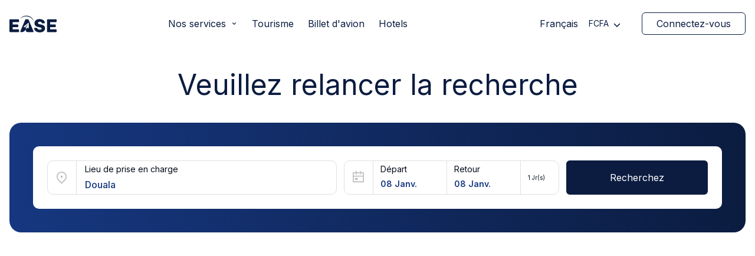

--- FILE ---
content_type: application/javascript; charset=UTF-8
request_url: https://www.ease.travel/_next/static/chunks/6705-474d2671fa572097.js
body_size: 276
content:
"use strict";(self.webpackChunk_N_E=self.webpackChunk_N_E||[]).push([[6705],{96705:function(e,n,r){r.d(n,{ZP:function(){return c}});var u=r(37124),a=r(713),t=r(51776),f=r(66854);r(5167),r(75515),r(10500),r(77119),new WeakMap,r(23768),r(98549),r(77173),r(86857),r(44763),r(33972),r(4733),r(27587),r(57431),r(50358),r(57310),r(70257),r(17651);var c=(0,t.forwardRef)(function(e,n){var r=(0,u.u)(e);return t.createElement(f.S,(0,a.Z)({ref:n},r))})}}]);

--- FILE ---
content_type: application/javascript; charset=UTF-8
request_url: https://www.ease.travel/_next/static/chunks/5117-750dd5c3ae4788b6.js
body_size: 3476
content:
"use strict";(self.webpackChunk_N_E=self.webpackChunk_N_E||[]).push([[5117],{5117:function(e,t,n){n.r(t),n.d(t,{default:function(){return E}});var o=n(23642),a=n(63200),i=n(36398),r=n(51776),c=function(e){var t={a:"\xe1|\xe0|\xe3|\xe2|\xe4|\xc0|\xc1|\xc3|\xc2|\xc4",e:"\xe9|\xe8|\xea|\xeb|\xc9|\xc8|\xca|\xcb",i:"\xed|\xec|\xee|\xef|\xcd|\xcc|\xce|\xcf",o:"\xf3|\xf2|\xf4|\xf5|\xf6|\xd3|\xd2|\xd4|\xd5|\xd6",u:"\xfa|\xf9|\xfb|\xfc|\xda|\xd9|\xdb|\xdc",c:"\xe7|\xc7",n:"\xf1|\xd1"};if(e)for(var n in t)e=e.replace(RegExp(t[n],"g"),n);return e},s=n(28757),l=n(84266),u=n(4062),d=n(24180),f=n(50217),p=n(27280),x=n.n(p),h=n(34096),v=n(60928),m=n(1469),b=n.n(m),y=n(91541),g=n(49040),w=n.n(g),j=n(75065),O=n(36734),N=["control","name","rules","defaultValue","suggestionUrl","suggestionUrlDefaultValue","saveData","optionType","icon","iconHotel","iconNeighbourhoods","citiesType","stylesProps","labelTitle","classNameLabel","emptyValue"];function C(e,t){var n=Object.keys(e);if(Object.getOwnPropertySymbols){var o=Object.getOwnPropertySymbols(e);t&&(o=o.filter(function(t){return Object.getOwnPropertyDescriptor(e,t).enumerable})),n.push.apply(n,o)}return n}function L(e){for(var t=1;t<arguments.length;t++){var n=null!=arguments[t]?arguments[t]:{};t%2?C(Object(n),!0).forEach(function(t){(0,o.Z)(e,t,n[t])}):Object.getOwnPropertyDescriptors?Object.defineProperties(e,Object.getOwnPropertyDescriptors(n)):C(Object(n)).forEach(function(t){Object.defineProperty(e,t,Object.getOwnPropertyDescriptor(n,t))})}return e}j.W_;var S=j.zW,T=j.NY,z=j.c5,E=function(e){var t=e.control,n=e.name,o=e.rules,p=e.defaultValue,m=void 0===p?"":p,g=e.suggestionUrl,j=e.suggestionUrlDefaultValue,C=e.saveData,E=void 0===C||C,H=e.optionType,_=void 0===H?"accommodation":H,P=e.icon,V=e.iconHotel,k=e.iconNeighbourhoods,D=e.citiesType,W=e.stylesProps,Z=e.labelTitle,M=(e.classNameLabel,e.emptyValue),U=void 0===M||M,q=(0,i.Z)(e,N),F=(0,s.Z)("header"),R=F.t,I=F.lang,A=(0,f.useMediaQuery)({maxWidth:1023}),B=w()(),Y=r.useState([]),G=(0,a.Z)(Y,2),Q=G[0],J=G[1],K=r.useState([]),X=(0,a.Z)(K,2),$=X[0],ee=X[1],et=r.useRef(),en=r.useRef(),eo=r.useState(!1),ea=(0,a.Z)(eo,2),ei=ea[0],er=ea[1],ec=r.useState(!1),es=(0,a.Z)(ec,2),el=es[0],eu=es[1],ed=r.useState(R("search_form.no_result")),ef=(0,a.Z)(ed,2),ep=ef[0];ef[1];var ex=(0,d.bc)({name:n,control:t,rules:o,defaultValue:m}).field,eh=ex.value,ev=ex.onChange;r.useEffect(function(){return z.update(),function(){S.scrollEvent.remove("begin"),S.scrollEvent.remove("end")}},[]),r.useEffect(function(){eu(A),A&&B&&T.scrollToTop()},[A,B]),r.useEffect(function(){if(Q.length){if(m){var e=Q.find(function(e){return e.value===m});Array.isArray(e)?ev(e[0]):ev(e)}else D?ev(Q.find(function(e){return""===e.value})):1===Q.length&&ev(Q[0])}return function(){}},[Q,m]);var em=function(e){return e.normalize("NFD").replace(/[\u0300-\u036f]/g,"").toLowerCase()};r.useMemo(function(){if(E)g&&fetch(g).then(function(e){return e.json()}).then(function(e){var t=[],n=[];if(D){if(["countryCode","country","countrySlug"].includes(D))e&&e.map(function(e){if("country"===D&&q.labelObject){var o=c(R("country:"+e[q.labelObject].toUpperCase().trim())),a={};a.label=o,a.labelNormalized=em(o),a.value=e[q.valueObject],a.slug=e.slug,t.push(a),m.length<=10&&n.push(a)}});else{var o={};U&&(o.label=R("search_form.travel_package_option_destination_0"),o.slug=!1,o.value="",o.icon="city",t.push(o),n.push(o)),e.cities&&e.cities.map(function(e){var o={},a=e.city||e;o.label=a,o.labelNormalized=em(a),o.slug=!1,o.value=a,o.city=a,o.icon="city",t.push(o),n.push(o)}),e.countries&&e.countries.map(function(e){var o={},a=c(R("country:"+e.countryCode.toUpperCase().trim()));o.label=a,o.labelNormalized=em(a),o.slug=!1,o.value=e.country,o.code=e.countryCode,o.icon="city",t.push(o),n.push(o)})}}else e.cities&&e.cities.map(function(e){var o={},a=c(e),i=R("city:".concat(e),{},{fallback:e});o.label=i,o.labelNormalized=em(i),o.slug=!1,o.value=a,o.city=a,o.icon="city",t.push(o),n.push(o)});e.hotels&&e.hotels.map(function(e){var n={};n.label=e.name,n.slug=e.slug,n.value=e.slug,n.city=e.city,n.icon=e.icon,t.push(n)}),e.neighbourhoods&&e.neighbourhoods.map(function(e){var n={};n.label=e.name+" - "+e.city,n.neighbourhood=e.name.toLowerCase(),n.filter=n.value=e.name,n.city=e.city,n.icon="neighbourhoods",t.push(n)}),J(t),ee(n)}).catch(function(e){return e});else if(j){var e=j;q.withLang&&(e+="&locale="+I),fetch(e).then(function(e){return e.json()}).then(function(e){var t=[];q.provider===y.x.Flight&&1===e.length&&t.push(L(L({value:e[0].iataCode},e[0]),{},{label:e[0].city+", ("+e[0].iataCode+")"})),q.provider===y.x.Hotel&&1===e.length&&t.push(L({value:e[0].city,label:e[0].name,icon:"HOTEL"===e[0].type?V:P},e[0])),J(t)}).catch(function(e){return e})}},[j,g]);var eb=function(e){if(E)return Q.filter(function(t){return t.label.toLowerCase().includes(e.toLowerCase())});if(e.length>=3){var t=g+"?text="+e;return q.withLang&&(t+="&locale="+I),fetch(t).then(function(e){return e.json()}).then(function(e){return q.provider===y.x.Flight?e.map(function(e){return L(L({},e),{},{value:e.iataCode,label:e.city+", ("+e.iataCode+")"})}):q.provider===y.x.Hotel?e.map(function(e){return L({value:e.city,label:e.name,icon:"HOTEL"===e.type?V:P},e)}):void 0})}return eh?[L({},eh)]:[]},ey=b()(function(e){return new Promise(function(t){t(eb(e))})},300);return(0,O.jsxs)("div",{className:x()("max-w-full",ei&&el&&"fixed inset-0 bg-white z-50 overflow-hidden"),ref:en,children:[ei&&(0,O.jsxs)("div",{className:"flex items-center justify-between px-6 py-4",children:[(0,O.jsx)("div",{className:"text-xl font-bold",children:void 0===Z?"":Z}),(0,O.jsx)("div",{onClick:function(){var e=document.querySelector("body");e.classList.remove("fixed"),e.classList.remove("inset-0"),e.classList.remove("overflow-hidden"),er(!1)},children:(0,O.jsx)(v.G,{icon:h.NB,className:"h-4 w-4 text-gray-500"})})]}),(0,O.jsx)("div",{className:x()(ei&&"px-6"),children:(0,O.jsx)(u.Z,L({ref:et,styles:W||{control:function(e,t){return L(L(L({},e),{},{border:"none",boxShadow:"none"},{minHeight:"0px",width:"100%"}),{},{"*":{boxShadow:"none !important",maxWidth:"100%"}})},indicatorsContainer:function(e,t){return L(L({},e),{},{display:"none"})},placeholder:function(e,t){return L(L({},e),{fontSize:"0.875rem",lineHeight:"1.25rem"})},valueContainer:function(e,t){return L(L({},e),{},{padding:0},{width:"100%"})},input:function(e,t){return L(L({},e),{fontWeight:"400","--tw-text-opacity":"1",color:"rgb(22 55 128 / var(--tw-text-opacity))"})},menu:function(e,t){return L(L({},e),{position:"relative",zIndex:"50",minWidth:"max-content !important",borderWidth:"0px","--tw-border-opacity":"1",borderColor:"rgb(240 240 240 / var(--tw-border-opacity))","--tw-shadow":"0 0 #0000","--tw-shadow-colored":"0 0 #0000",boxShadow:"var(--tw-ring-offset-shadow, 0 0 #0000), var(--tw-ring-shadow, 0 0 #0000), var(--tw-shadow)","@media (min-width: 1024px)":{position:"absolute",overflow:"hidden",borderRadius:"10px !important",borderWidth:"1px","--tw-shadow":"0 20px 25px -5px rgb(0 0 0 / 0.1), 0 8px 10px -6px rgb(0 0 0 / 0.1)","--tw-shadow-colored":"0 20px 25px -5px var(--tw-shadow-color), 0 8px 10px -6px var(--tw-shadow-color)",boxShadow:"var(--tw-ring-offset-shadow, 0 0 #0000), var(--tw-ring-shadow, 0 0 #0000), var(--tw-shadow)"}})},noOptionsMessage:function(e,t){return L(L({},e),{fontSize:"0.875rem",lineHeight:"1.25rem"})},menuList:function(e,t){return L(L({},e),{},{maxHeight:"calc(100vh - 200px)"},{flex:"1 1 0%",paddingTop:"0px !important",paddingBottom:"0px !important","@media (min-width: 1024px)":{maxHeight:"300px",flex:"none"}})},singleValue:function(e){return L(L({},e),{fontWeight:"500",textTransform:"capitalize","--tw-text-opacity":"1",color:"rgb(22 55 128 / var(--tw-text-opacity))"})},option:function(e,t){var n=L(L({},e),{fontSize:"0.875rem",lineHeight:"1.25rem"});return t.isSelected?L(L({},n),{"--tw-bg-opacity":"1",backgroundColor:"rgb(44 110 255 / var(--tw-bg-opacity))","--tw-text-opacity":"1",color:"rgb(255 255 255 / var(--tw-text-opacity))"}):L({},n)}},defaultOptions:$,value:eh,cacheOptions:!0,noOptionsMessage:function(){return ep},loadOptions:ey,closeMenuOnSelect:!0,onChange:function(e){if(ev(e),el){var t=document.querySelector("body");t.classList.remove("fixed"),t.classList.remove("inset-0"),t.classList.remove("overflow-hidden"),er(!1)}else{var n=et.current;n.blur(),n.focus()}},captureMenuScroll:!1,onFocus:function(){var e=et.current;if(el){er(!0);var t=document.querySelector("body");t.classList.add("fixed"),t.classList.add("inset-0"),t.classList.add("overflow-hidden")}((null==e?void 0:e.getValue().length)>0?null==e?void 0:e.getValue()[0]:"")&&e.focus()},onMenuOpen:function(){if(el){er(!0);var e=document.querySelector("body");e.classList.add("fixed"),e.classList.add("inset-0"),e.classList.add("overflow-hidden")}},components:{Option:function(e){var t=l.c.Option;return(0,O.jsxs)(t,L(L({},e),{},{children:["flight"===_&&(0,O.jsxs)("div",{className:"flex items-center py-2 justify-between space-x-2",children:[(0,O.jsxs)("div",{className:"truncate",children:[(0,O.jsxs)("div",{className:"text-sm truncate",children:[(0,O.jsx)("span",{className:"capitalize",children:e.data.city}),","," ",c(R("country:"+e.data.countryCode.toUpperCase().trim()))]}),(0,O.jsx)("div",{className:"text-xs truncate",children:"CITY"===e.data.type?"Tous les a\xe9roports":e.data.name})]}),(0,O.jsx)("div",{className:"text-sm",children:e.data.value})]}),"word_wide"===_&&(0,O.jsxs)("div",{className:"flex items-center space-x-3 py-1",children:[(0,O.jsx)("div",{children:e.data.icon}),(0,O.jsxs)("div",{className:"flex-1",children:[(0,O.jsx)("div",{className:"font-semibold lowercase first-letter:uppercase",children:e.data.label}),(0,O.jsxs)("div",{className:"text-sm first-letter:uppercase",children:["HOTEL"!==e.data.type&&c(R("country:"+e.data.countryCode.toUpperCase().trim())),"HOTEL"===e.data.type&&c(e.data.city)]})]})]}),"accommodation"===_&&(0,O.jsxs)("div",{className:"flex items-center py-1 justify-between",children:[e.data.icon&&(0,O.jsxs)("div",{className:"-ml-1 lg:ml-1 mr-2",children:["city"===e.data.icon&&P,"neighbourhoods"===e.data.icon&&k,"hotel"===e.data.icon&&V]}),(0,O.jsx)("div",{className:"flex-1 capitalize text-sm",children:e.data.label})]})]}))}},defaultMenuIsOpen:el},q))})]})}}}]);

--- FILE ---
content_type: application/javascript; charset=UTF-8
request_url: https://www.ease.travel/_next/static/chunks/633-9068de1178da9d06.js
body_size: 11405
content:
"use strict";(self.webpackChunk_N_E=self.webpackChunk_N_E||[]).push([[633],{79077:function(e,t,r){var a=r(25460),i=r(59780),l=r(23642),o=function(){function e(){(0,a.Z)(this,e),(0,l.Z)(this,"login",function(e){window.amplitude&&window.amplitude.track("LOGIN",{method:e})}),(0,l.Z)(this,"signup",function(e){window.amplitude&&window.amplitude.track("SIGNUP",{method:e})})}return(0,i.Z)(e,[{key:"searchFlight",value:function(e,t,r){window.amplitude&&window.amplitude.track("search",{product:"FLIGHT",from:e,to:t,flexible:!!r})}},{key:"searchHotel",value:function(e,t,r,a,i,l,o){if(window.amplitude){var n={product:"HOTEL"};void 0!==e&&(n.city=e),void 0!==t&&(n.star=t),void 0!==r&&(n.catering=r),void 0!==a&&(n.room=a.length),void 0!==i&&(n.slug=i),void 0!==l&&(n.bedding=l),void 0!==o&&(n.cancellationPolicy=o),window.amplitude.track("search",n)}}},{key:"searchFlightNavigateNextPage",value:function(e){this.searchNavigateNextPage("FLIGHT",e)}},{key:"searchNavigateNextPage",value:function(e,t){window.amplitude&&window.amplitude.track("nextPage",{product:e,page:t})}},{key:"viewFlightDetails",value:function(){window.amplitude&&window.amplitude.track("viewItem",{product:"FLIGHT"})}},{key:"viewHotelDetails",value:function(e){window.amplitude&&window.amplitude.track("viewItem",{product:"HOTEL",slug:e})}},{key:"viewFlightSelection",value:function(e){window.amplitude&&window.amplitude.track("viewSelection",{product:"FLIGHT",type:e})}},{key:"viewCard",value:function(e,t,r){window.amplitude&&window.amplitude.track("viewCard",{product:e,list:t,slug:r})}},{key:"finishBooking",value:function(e){window.amplitude&&window.amplitude.track("finishBooking",{product:e})}},{key:"reviewBooking",value:function(e){window.amplitude&&window.amplitude.track("reviewBooking",{product:e})}},{key:"startBooking",value:function(e,t){var r=!!window.amplitude,a={product:e};void 0!==t&&(a.slug=t),r&&window.amplitude.track("startBooking",a)}},{key:"fullPayment",value:function(e){window.amplitude&&window.amplitude.track("selectPaymentMode",{product:e,type:"FULL"})}},{key:"freezePayment",value:function(e){window.amplitude&&window.amplitude.track("selectPaymentMode",{product:e,type:"FROZEN"})}},{key:"filterHotel",value:function(e,t){if(window.amplitude){var r={product:"HOTEL"};void 0!==e&&(r.star=e),void 0!==t&&(r.catering=t),window.amplitude.track("filterItems",r)}}},{key:"filterFlight",value:function(e,t,r){if(window.amplitude){var a={product:"FLIGHT"};void 0!==e&&(a.airline=e),void 0!==t&&(a.stops=t),void 0!==r&&(a.duration=r),window.amplitude.track("filterItems",a)}}},{key:"startPayment",value:function(e,t){window.amplitude&&window.amplitude.track("startPayment",{product:e,type:t})}},{key:"enterPaymentPage",value:function(e){window.amplitude&&window.amplitude.track("paymentPageView",{product:e})}}]),e}();t.Z=new o},35464:function(e,t,r){r.d(t,{Z:function(){return ee}});var a=r(23642),i=r(63200),l=r(51776),o=r(28757),n=r(26462),s=r(33906),c=r(24180),d=r(27280),u=r.n(d),p=r(50217),m=r(75065),h=r(5117),g=r(32368),f=r(87339),v=r(606),b=r(58748),x=r(76837),y=r(73355),w=r(91087),N=r(99830),j=r(25548),C=r(84193).ZP.div.withConfig({displayName:"travelstyles__ContainerTravel",componentId:"sc-1c31df0-0"})([""," & .container{"," min-width:max-content;& .content{"," &:last-child{","}}& .selectContent{","}}"],{position:"relative",zIndex:"50",width:"100%","--tw-bg-opacity":"1",backgroundColor:"rgb(255 255 255 / var(--tw-bg-opacity))"},{position:"absolute",height:"auto","--tw-bg-opacity":"1",backgroundColor:"rgb(255 255 255 / var(--tw-bg-opacity))","@media (min-width: 1024px)":{borderRadius:"0.375rem","--tw-shadow":"0px 0px 25px 0px rgba(0,19,64,0.1)","--tw-shadow-colored":"0px 0px 25px 0px var(--tw-shadow-color)",boxShadow:"var(--tw-ring-offset-shadow, 0 0 #0000), var(--tw-ring-shadow, 0 0 #0000), var(--tw-shadow)"}},{display:"flex",alignItems:"center",justifyContent:"space-between",paddingLeft:"1.5rem",paddingRight:"1.5rem",paddingTop:"1rem"},{paddingBottom:"1rem"},{paddingLeft:"1.5rem",paddingRight:"1.5rem",paddingTop:"1rem",paddingBottom:"1rem"}),_=r(4739),S=r(13302),k=r(60928),O=r(36734),E=function(e){var t=parseInt(e.defaultValue)||0,r=parseInt(e.value)||t,a=l.useState(t),o=(0,i.Z)(a,2),n=o[0],s=o[1];parseInt(e.minValue),parseInt(e.maxValue);var c=l.useState(!0),d=(0,i.Z)(c,2),u=d[0],p=d[1],m=l.useState(!0),h=(0,i.Z)(m,2),g=h[0],f=h[1],v=e.iconMinus||(0,O.jsx)(k.G,{icon:_.Kl,className:"h-3 "}),b=e.iconPlus||(0,O.jsx)(k.G,{icon:S.r8,className:"h-3"});return l.useEffect(function(){return s(r),function(){}},[]),l.useEffect(function(){void 0!==e.minValue?n<=e.minValue?p(!1):p(!0):n<=0?p(!1):p(!0),void 0!==e.maxValue&&(n>=e.maxValue?f(!1):f(!0))},[n,e.minValue,e.maxValue]),(0,O.jsxs)("div",{className:"items-center justify-between grid grid-cols-3 gap-x-0",children:[(0,O.jsxs)("div",{onClick:function(){if(!u)return!1;var t=n-1;s(t),e.onChange&&e.onChange(t,"remove")},className:"rounded-full h-10 w-10 flex items-center justify-center cursor-pointer border border-solid  ".concat(u?"border-primary-800 text-primary-800":"border-gray-400 text-gray-400"),children:[" ",v," "]}),(0,O.jsxs)("div",{className:"text-center",children:[" ",n," "]}),(0,O.jsxs)("div",{onClick:function(){if(!g)return!1;var t=n+1;s(t),e.onChange&&e.onChange(t,"add")},className:"border border-solid rounded-full h-10 w-10 flex items-center justify-center cursor-pointer ".concat(g?"border-primary-800 text-primary-800":"border-gray-400 text-gray-400"),children:[" ",b," "]})]})},I=function(){var e=arguments.length>0&&void 0!==arguments[0]?arguments[0]:0,t=l.useState(e),r=(0,i.Z)(t,2),a=r[0],o=r[1];return l.useEffect(function(){return o(e),function(){}},[]),[a,function(e){o(e)}]},A=r(96705),T=r(47839);function Z(e,t){var r=Object.keys(e);if(Object.getOwnPropertySymbols){var a=Object.getOwnPropertySymbols(e);t&&(a=a.filter(function(t){return Object.getOwnPropertyDescriptor(e,t).enumerable})),r.push.apply(r,a)}return r}function D(e){for(var t=1;t<arguments.length;t++){var r=null!=arguments[t]?arguments[t]:{};t%2?Z(Object(r),!0).forEach(function(t){(0,a.Z)(e,t,r[t])}):Object.getOwnPropertyDescriptors?Object.defineProperties(e,Object.getOwnPropertyDescriptors(r)):Z(Object(r)).forEach(function(t){Object.defineProperty(e,t,Object.getOwnPropertyDescriptor(r,t))})}return e}var F=l.forwardRef(function(e,t){var r=e.name,a=e.control,n=e.rules,s=e.defaultValue,d=e.maxAge,m=e.className,h=e.completeForm,g=(0,o.Z)("header"),f=g.t;g.lang;var v=(0,c.bc)({name:r,control:a,rules:n,defaultValue:s}).field,b=(v.value,v.onChange),x=I(1),y=(0,i.Z)(x,2),w=y[0],N=y[1],_=I(0),S=(0,i.Z)(_,2),k=S[0],Z=S[1],F=I([]),R=(0,i.Z)(F,2),L=R[0],P=R[1],M=I(0),B=(0,i.Z)(M,2),H=B[0],Y=B[1],V=I(0),U=(0,i.Z)(V,2),z=U[0],K=U[1],W=I("ECONOMY"),q=(0,i.Z)(W,2),G=q[0],Q=q[1],J=l.useState(""),X=(0,i.Z)(J,2),$=X[0],ee=X[1],et=l.useState(w),er=(0,i.Z)(et,2),ea=er[0],ei=er[1],el=l.useState(w),eo=(0,i.Z)(el,2),en=eo[0],es=eo[1],ec=[{value:"ECONOMY",label:f("flights.class_economy")},{value:"PREMIUM_ECONOMY",label:f("flights.class_premium")},{value:"BUSINESS",label:f("flights.class_business")},{value:"FIRST",label:f("flights.class_first")}],ed=(0,T.Z)(d||17),eu=l.useRef(null),ep=l.useRef(null),em=l.useRef(null),eh=l.useRef(null),eg=l.useState(!1),ef=(0,i.Z)(eg,2),ev=ef[0],eb=ef[1],ex=l.useState(!1),ey=(0,i.Z)(ex,2),ew=ey[0],eN=ey[1],ej=(0,p.useMediaQuery)({maxWidth:1023}),eC=l.useState(!1),e_=(0,i.Z)(eC,2),eS=e_[0],ek=e_[1],eO=l.useState(!1),eE=(0,i.Z)(eO,2),eI=eE[0],eA=eE[1];l.useEffect(function(){eA(ej)},[ej]),l.useEffect(function(){return window.addEventListener("click",eT),function(){window.removeEventListener("click",eT)}},[ev,ew,eI]);var eT=function(e){var t=e.target;if(null!==eu.current&&!eI){var r=eu.current.contains(t),a=eu.current.previousSibling;if(em.current){var i=em.current.contains(t);t===a||a.contains(t)||r||i||(ew?eN(!1):ev&&eb(!1))}else t===a||a.contains(t)||r||(ew?eN(!1):ev&&eb(!1))}};l.useEffect(function(){if(N(null==s?void 0:s.adult),Z(null==s?void 0:s.child),h)es((null==s?void 0:s.adult)-(null==s?void 0:s.infant)),ei((null==s?void 0:s.adult)-(null==s?void 0:s.heldInfant)),Y(null==s?void 0:s.infant),K(null==s?void 0:s.heldInfant),Q(null==s?void 0:s.classFlight);else{var e=null==s?void 0:s.ageChild;if(null!=e&&e.length){var t=e.map(function(e){var t=ed.filter(function(t){return t.value===parseInt(e)});return t.length?{age:t[0].value,label:t[0].label}:null});P((0,j.Z)(t))}}return function(){}},[s,h]),l.useEffect(function(){var e={adult:w,child:k};return h?(e.infant=H,e.classFlight=G,e.heldInfant=z):e.ageChild=L.map(function(e){return e.age}),b(e),eZ(),function(){}},[L,w,k,H,G,z,h,en,ea]);var eZ=function(){var e=w+k+H+z,t="";h?(t=f("flights.adult_count",{count:w}),k&&(t+=", "+f("flights.child_count",{count:k})),H&&(t+=", "+f("flights.seated_baby_count",{count:H})),z&&(t+=", "+f("flights.baby_count",{count:z})),G&&(t+=", "+ec.filter(function(e){return e.value===G})[0].label)):t=f("flights.traveller_count",{count:e}),ee(t),es(w-H),ei(w-z)},eD=function(e,t){L[e].age=t.value,L[e].label=t.label,P((0,j.Z)(L))},eF=function(){eN(!0)};return(0,O.jsxs)("div",{className:u()("w-full",eS&&eI&&"absolute inset-0 z-50 bg-white"),children:[(0,O.jsxs)("div",{className:u()(eS&&eI&&"flex items-center justify-between px-6 py-4"),children:[(0,O.jsx)("div",{onClick:function(){if(eb(!ev),ek(!eS),eI){if(eS){var e=document.querySelector("body");e.classList.remove("fixed"),e.classList.remove("inset-0"),e.classList.remove("overflow-hidden")}else{var t=document.querySelector("body");t.classList.add("fixed"),t.classList.add("inset-0"),t.classList.add("overflow-hidden")}}},className:u()("flex-1 flex items-center justify-center cursor-pointer !py-0.5",m),ref:ep,children:(0,O.jsx)("div",{className:"truncate text-sm",children:$||e.placeholder})}),eS&&eI&&(0,O.jsx)("div",{onClick:function(){var e=document.querySelector("body");e.classList.remove("fixed"),e.classList.remove("inset-0"),e.classList.remove("overflow-hidden"),ek(!1),eb(!1)},children:"close"})]}),ev&&(0,O.jsx)(C,{ref:eu,children:(0,O.jsxs)("div",{className:"container py-5 mt-3",children:[(0,O.jsxs)("div",{className:"content",children:[(0,O.jsxs)("div",{className:"mr-4",children:[(0,O.jsx)("div",{className:"text-base",children:f("flights.adult_label",{count:w})}),h&&(0,O.jsx)("div",{className:"text-xs text-gray-400",children:f("flights.adult_label_desc")})]}),(0,O.jsx)("div",{children:(0,O.jsx)(E,{onChange:N,defaultValue:"1",minValue:1,value:w,maxValue:5})})]}),(0,O.jsxs)("div",{className:"content",children:[(0,O.jsxs)("div",{className:"mr-4",children:[(0,O.jsx)("div",{className:"text-base",children:f("flights.child_label",{count:k})}),h&&(0,O.jsx)("div",{className:"text-xs text-gray-400",children:f("flights.child_label_desc")})]}),(0,O.jsx)("div",{children:(0,O.jsx)(E,{onChange:function(){var e=arguments.length>0&&void 0!==arguments[0]?arguments[0]:0,t=arguments.length>1?arguments[1]:void 0;if("add"===t&&!h){var r={age:ed[0].value,label:ed[0].label};P(function(e){return[].concat((0,j.Z)(e),[r])})}"remove"!==t||h||P(function(t){return t.splice(e,1),(0,j.Z)(t)}),Z(e)},value:k,maxValue:5})})]}),h&&(0,O.jsx)(O.Fragment,{children:(0,O.jsxs)("div",{className:"content",children:[(0,O.jsxs)("div",{className:"mr-4",children:[(0,O.jsx)("div",{className:"text-base",children:f("flights.baby_label",{count:z})}),(0,O.jsx)("div",{className:"text-xs text-gray-400",children:(0,O.jsx)("span",{children:f("flights.baby_label_desc")})})]}),(0,O.jsx)("div",{children:(0,O.jsx)(E,{onChange:function(){var e=arguments.length>0&&void 0!==arguments[0]?arguments[0]:0;arguments.length>1&&arguments[1],K(e)},value:z,maxValue:5})})]})}),h&&(0,O.jsx)("div",{className:"relative border-t border-gray-300 mt-4",ref:em,children:(0,O.jsxs)("div",{className:"mx-4 mt-4 lg:border border-gray-200 px-2 lg:px-4 lg:py-2 rounded-xl",children:[(0,O.jsx)("label",{htmlFor:"",className:"text-sm text-gray-400 text-normal ",children:f("flights.class_label")}),(0,O.jsx)(A.ZP,{options:ec,defaultValue:ec.filter(function(e){return e.value===G})[0],className:"lg:h-8 mt-1 lg:mt-0",classNamePrefix:"search_select",styles:{control:function(e,t){return D(D(D({},e),{},{border:"none",boxShadow:"none"},{display:"none",minHeight:"0px",width:"100%","@media (min-width: 1024px)":{display:"block"}}),{},{"*":{boxShadow:"none !important",maxWidth:"100%"}})},indicatorsContainer:function(e,t){return D(D({},e),{},{display:"none"})},placeholder:function(e,t){return D(D({},e),{fontSize:"0.875rem",lineHeight:"1.25rem"})},valueContainer:function(e,t){return D(D({},e),{},{padding:0})},menu:function(e,t){return D(D(D({},e),{zIndex:"50","--tw-border-opacity":"1",borderColor:"rgb(194 194 194 / var(--tw-border-opacity))","--tw-shadow":"0 20px 25px -5px rgb(0 0 0 / 0.1), 0 8px 10px -6px rgb(0 0 0 / 0.1)","--tw-shadow-colored":"0 20px 25px -5px var(--tw-shadow-color), 0 8px 10px -6px var(--tw-shadow-color)",boxShadow:"var(--tw-ring-offset-shadow, 0 0 #0000), var(--tw-ring-shadow, 0 0 #0000), var(--tw-shadow)","@media (min-width: 1024px)":{borderWidth:"1px"}}),{},{boxShadow:"none",borderTopLeftRadius:"0px !important",borderTopRightRadius:"0px !important"})},noOptionsMessage:function(e,t){return D(D({},e),{fontSize:"0.875rem",lineHeight:"1.25rem"})},menuList:function(e,t){return D(D({},e),{paddingTop:"0px !important",paddingBottom:"0px !important"})},option:function(e,t){var r=D({},e);return t.isSelected?D(D({},r),{"--tw-bg-opacity":"1",backgroundColor:"rgb(7 53 155 / var(--tw-bg-opacity))","--tw-text-opacity":"1",color:"rgb(255 255 255 / var(--tw-text-opacity))"}):D({},r)}},menuPlacement:"auto",onMenuOpen:eF,onChange:function(e){Q(e.value)},defaultMenuIsOpen:eI,closeMenuOnSelect:!eI})]})}),!h&&(0,O.jsx)("div",{className:"selectContent relative ".concat(L.length>0?"show":"hidden"," z-0 max-h-64 ").concat(L.length>4?"border overflow-y-auto mt-2":""," mx-1"),ref:eh,children:L.map(function(e,t){return(0,O.jsx)(A.ZP,{onChange:function(e){return eD(t,e)},options:ed,className:"".concat(t," ").concat(0!==t?"mt-5":""),placeholder:"Age de l'enfant ".concat(t+1),instanceId:"travel_"+t,id:"travel_"+t,inputId:"travel_"+t,defaultValue:ed[0],value:e,onMenuOpen:eF,maxMenuHeight:150,isSearchable:!1,menuPlacement:"auto"},t)})})]})})]})}),R=r(75815),L=r(91541),P=r(75939),M=r(78551),B=r(22197),H=function(e){var t=e.checked,r=e.onChange,a=e.labelName,i=e.activeClassName,l=void 0===i?"!bg-primary-500":i,o=e.disabledClassName,n=void 0===o?"!bg-gray-100":o;return(0,O.jsxs)(B.r,{checked:t,onChange:r,className:u()(t?l:n,"relative inline-flex h-6 w-11 shrink-0 cursor-pointer rounded-full border-2 border-transparent transition-colors duration-200 ease-in-out focus:outline-none focus-visible:ring-2 focus-visible:ring-white focus-visible:ring-opacity-75"),children:[(0,O.jsx)("span",{className:"sr-only",children:void 0===a?"Toggle":a}),(0,O.jsx)("span",{"aria-hidden":"true",className:u()(t?"translate-x-5":"translate-x-0","pointer-events-none inline-block h-5 w-5 transform rounded-full bg-white shadow-lg ring-0 transition duration-200 ease-in-out")})]})},Y=function(e){var t=e.control,r=e.rules,a=e.name,i=e.defaultValue,l=e.labelName,o=e.className,n=e.activeClassName,s=e.disabledClassName,d=e.labelBefore,p=e.classLabel,m=(0,c.bc)({name:a,control:t,rules:r,defaultValue:void 0!==i&&i}).field,h=m.value,g=m.onChange;return(0,O.jsxs)("label",{className:u()("flex items-center space-x-3",o),children:[l&&d&&(0,O.jsx)("div",{className:u()("cursor-pointer",p),children:l}),(0,O.jsx)(H,{checked:h,onChange:g,activeClassName:n,labelName:l,disabledClassName:s}),l&&!d&&(0,O.jsx)("div",{className:u()("cursor-pointer",p),children:l})]})},V=r(84693),U=r(48196),z=r(79077),K=r(56562),W=r.n(K),q=r(20374);function G(e,t){var r=Object.keys(e);if(Object.getOwnPropertySymbols){var a=Object.getOwnPropertySymbols(e);t&&(a=a.filter(function(t){return Object.getOwnPropertyDescriptor(e,t).enumerable})),r.push.apply(r,a)}return r}function Q(e){for(var t=1;t<arguments.length;t++){var r=null!=arguments[t]?arguments[t]:{};t%2?G(Object(r),!0).forEach(function(t){(0,a.Z)(e,t,r[t])}):Object.getOwnPropertyDescriptors?Object.defineProperties(e,Object.getOwnPropertyDescriptors(r)):G(Object(r)).forEach(function(t){Object.defineProperty(e,t,Object.getOwnPropertyDescriptor(r,t))})}return e}m.W_;var J=m.zW,X=m.NY,$=m.c5,ee=function(e){var t=(0,o.Z)("header"),r=t.t,a=t.lang;n.Z.locale(a.split("-")[0]);var d=l.useContext(N.N.State),m=l.useContext(N.N.Dispatch),j=(0,s.useRouter)(),C=(0,c.cI)({mode:"onChange"}),_=C.handleSubmit,S=C.control,k=C.register,E=C.setValue,I=(0,c.qo)({control:S,name:"tripType",defaultValue:d.tripType||"round-trip"}),A=(0,c.qo)({control:S,name:"departure"}),T=(0,c.qo)({control:S,name:"arrival"}),Z=l.useState((0,n.Z)().add(3,"days").toDate()),D=(0,i.Z)(Z,2),B=D[0],H=D[1],K=l.useState((0,n.Z)().add(10,"days").toDate()),G=(0,i.Z)(K,2),ee=G[0],et=G[1],er=l.useRef(void 0),ea=l.useRef(void 0),ei=l.useState(""),el=(0,i.Z)(ei,2),eo=el[0],en=el[1],es=l.useState(""),ec=(0,i.Z)(es,2),ed=ec[0],eu=ec[1],ep=l.useState(!1),em=(0,i.Z)(ep,2),eh=em[0],eg=em[1],ef=l.useState(!1),ev=(0,i.Z)(ef,2),eb=ev[0],ex=ev[1],ey=l.useState("AIRPORT"),ew=(0,i.Z)(ey,2),eN=ew[0],ej=ew[1],eC=l.useState("AIRPORT"),e_=(0,i.Z)(eC,2),eS=e_[0],ek=e_[1],eO=l.useState({adult:1,child:0,infant:0,heldInfant:0,classFlight:d.class||"ECONOMY"}),eE=(0,i.Z)(eO,2),eI=eE[0],eA=eE[1],eT=l.useRef(null),eZ=l.useRef(null),eD=l.useState(!1),eF=(0,i.Z)(eD,2),eR=eF[0],eL=eF[1],eP=(0,p.useMediaQuery)({maxWidth:1023}),eM=(0,M.Z)("flight"),eB=eM.carrier,eH=eM.stop,eY=l.useState([]),eV=(0,i.Z)(eY,2),eU=eV[0],ez=eV[1];l.useEffect(function(){!eU.length&&U.Z.get(d.previousSearchToken+"-previousSearch")&&ez(JSON.parse(U.Z.get(d.previousSearchToken+"-previousSearch")))},[eU]),l.useEffect(function(){ex(!1);var e=j.query;if(e){var t=parseInt(e.adult)||1,r=parseInt(e.children)||0,a=parseInt(e.infant)||0,i=parseInt(e.heldInfant)||0;e.aCity&&ek("CITY"),e.dCity&&ej("CITY");var l="one-way";if(eA({adult:t,child:r,infant:a,heldInfant:i,classFlight:e.classFlight||"ECONOMY"}),e.routes&&e.dates){if(Array.isArray(e.routes)&&Array.isArray(e.dates)){for(var o,s,c=0;c<e.routes.length;c++){var d=e.routes[c].split("-");0===c&&(en(d[0]),eu(d[1]),H((0,n.Z)(e.dates[c]).startOf("day").toDate())),1===c&&(et((0,n.Z)(e.dates[c]).startOf("day").toDate()),l="round-trip")}E("tripType",l)}else e.routes&&(en((o=Array.isArray(e.routes)?e.routes[0].split("-"):e.routes.split("-"))[0]),eu(o[1])),e.dates&&(s=Array.isArray(e.dates)?e.dates[0]:e.dates,H((0,n.Z)(s).startOf("day").toDate())),E("tripType",l)}e.code&&e.city&&(eu(e.code.toUpperCase()),ek("CITY")),m({type:N.N.TypeDispatch.HYDRATE,payload:{routes:e.routes,dates:e.dates,adult:t,children:r,infant:a,heldInfant:i,classFlight:e.classFlight||"ECONOMY",tripType:l,flexible:e.flexible||""}})}},[j]),l.useEffect(function(){A&&(eo===A.value||""===eo)&&(e.onChange&&e.onChange({departure:A}),m({type:N.N.TypeDispatch.HYDRATE,payload:{departureName:A}})),T&&(ed===T.value||""===ed)&&(e.onChange&&e.onChange({arrival:T}),m({type:N.N.TypeDispatch.HYDRATE,payload:{arrivalName:T}}))},[A,T,ed,eo]),l.useEffect(function(){return window.addEventListener("click",eK),$.update(),function(){window.removeEventListener("click",eK),J.scrollEvent.remove("begin"),J.scrollEvent.remove("end")}},[eP,eR,e]),l.useEffect(function(){if(eh){var e={routes:d.routes.join(","),dates:d.dates.join(","),type:d.city};d.adult>1&&(e.adult=d.adult),d.children&&(e.children=d.children),d.children&&(e.child=d.children),"ECONOMY"!==d.classFlight&&(e.classFlight=d.classFlight),d.infant&&(e.infant=d.infant),d.heldInfant&&(e.infant=d.heldInfant),d.arrivalCity&&(e.aCity="1"),d.departureCity&&(e.dCity="1"),d.flexible&&(e.flexible="1"),d.maxStops>0&&(e.maxStops=d.maxStops),d.carrierCode&&(e.carrierCode=d.carrierCode.join(",")),eg(!1),eq(Q(Q({},d),{},{dateSearch:(0,n.Z)().toDate()})),j.push({pathname:"".concat("https://www.ease.travel".replace("cm","travel"),"/v2/").concat(j.locale.split("-")[0],"/flight/search"),query:e}).then(function(){return ex(!1)})}},[d,eh]);var eK=function(t){var r=t.target;if(null!==eT.current){var a=eT.current.contains(r);eR||!a||e.noModal||(X.scrollTo(eP?300:200,{delay:0,smooth:"easeOutQuad"}),eL(!0))}null!==eZ.current&&eZ.current.contains(r)&&eR&&!e.noModal&&eL(!1)},eW=function(){if(!B)return},eq=function(e){delete e.previousSearchToken,delete e.searchId;var t=U.Z.get(d.previousSearchToken+"-previousSearch");if(t){var r=JSON.parse(t),a=r.findIndex(function(t){var r=Q({},t),a=Q({},e);return delete r.dateSearch,delete a.dateSearch,Object.entries(r).toString()===Object.entries(a).toString()});a>-1&&r.splice(a,1),r.length>=3&&r.splice(0,1),r.push(e),U.Z.set(d.previousSearchToken+"-previousSearch",JSON.stringify(r))}else U.Z.set(d.previousSearchToken+"-previousSearch",JSON.stringify([e]))};return(0,O.jsxs)("div",{className:"w-full",children:[(0,O.jsx)("div",{className:u()("motion-safe:transition-opacity motion-safe:duration-200",eR&&"fixed inset-0 bg-primary-800/80 z-20"),ref:eZ}),(0,O.jsxs)("div",{className:u()(e.className,"bg-white rounded-xl",eR&&"relative z-50"),ref:eT,children:[!eR&&!e.noModal&&(0,O.jsx)("div",{className:"absolute inset-0 bg-transparent z-50 cursor-pointer"}),(0,O.jsxs)("form",{onSubmit:_(function(t){var r=[],a=[];r.push(t.departure.value+"-"+t.arrival.value),a.push((0,n.Z)(t.from).format("YYYY-MM-DD")),"round-trip"===t.tripType&&(r.push(t.arrival.value+"-"+t.departure.value),a.push((0,n.Z)(t.to).format("YYYY-MM-DD")));var i={routes:r,dates:a,adult:t.people.adult,children:t.people.child,infant:t.people.infant,heldInfant:parseInt(t.people.heldInfant),classFlight:t.people.classFlight,tripType:t.tripType};"CITY"===t.arrival.type&&(i.arrivalCity="1"),"CITY"===t.departure.type&&(i.departureCity="1"),i.flexible=t.flexible?"1":"";var l="".concat("CITY"===t.departure.type?"CITY":"AIRPORT","-").concat("CITY"===t.arrival.type?"CITY":"AIRPORT");i.city=l;var o=Q({},i),s={routes:d.routes,dates:d.dates,adult:d.adult,children:d.children,infant:d.infant,heldInfant:d.heldInfant,classFlight:d.classFlight||"ECONOMY",tripType:d.tripType,type:d.type};d.arrivalCity&&(s.arrivalCity="1"),d.departureCity&&(s.departureCity="1"),s.flexible=d.flexible?"1":"",i.searchUpdated=Object.entries(o).toString()!==Object.entries(s).toString(),i.offset=parseInt(j.query.offset)||0,i.limit=parseInt(j.query.limit)||10,e.onChange&&e.onChange({departure:t.departure,arrival:t.arrival}),e.setSearch&&(i.searchSend=!0),z.Z.searchFlight(t.departure.value,t.arrival.value,t.flexible),i.maxStops=parseInt(t.maxStops)||-1,i.carrierCode=t.carrierCode,m({type:N.N.TypeDispatch.HYDRATE,payload:i}),eg(!0),ex(!0)}),children:[(0,O.jsxs)("div",{className:u()("grid gap-3 grid-cols-1 grid-rows-1","one-way"===I&&"lg:grid-cols-11","round-trip"===I&&"lg:grid-cols-12"),children:[(0,O.jsx)("div",{className:u()("col-span-2 lg:order-none order-first","one-way"===I&&"lg:col-span-6","round-trip"===I&&"lg:col-span-6"),children:(0,O.jsxs)("div",{className:"flex items-center lg:space-x-4 lg:justify-start justify-between text-sm lg:p-0 pb-4",children:[(0,O.jsxs)("label",{className:u()("flex items-center space-x-1","round-trip"===I&&"font-semibold"),children:[(0,O.jsx)(R.Y8,Q(Q({defaultChecked:!0},k("tripType")),{},{value:"round-trip",className:"sr-only"})),(0,O.jsx)("div",{className:u()("h-4 w-4 rounded-full border-primary-800 border flex items-center justify-center"),children:(0,O.jsx)("div",{className:u()("h-3 w-3 rounded-full","round-trip"===I&&"border-4 bg-primary-800 border-white")})}),(0,O.jsx)("div",{children:r("flights.two_ways")})]}),(0,O.jsxs)("label",{className:u()("flex items-center space-x-1","one-way"===I&&"font-semibold"),children:[(0,O.jsx)(R.Y8,Q(Q({},k("tripType")),{},{value:"one-way",className:"sr-only"})),(0,O.jsx)("div",{className:u()("h-4 w-4 rounded-full border-primary-800 border flex items-center justify-center"),children:(0,O.jsx)("div",{className:u()("h-3 w-3 rounded-full","one-way"===I&&"border-4 bg-primary-800 border-white")})}),(0,O.jsx)("div",{children:r("flights.one_way")})]})]})}),(0,O.jsx)("div",{className:u()("col-span-2 lg:order-none order-5 lg:pt-0 pt-4","one-way"===I&&"lg:col-span-5","round-trip"===I&&"lg:col-span-6"),children:(0,O.jsx)("div",{className:"flex items-center justify-end",children:(0,O.jsx)(Y,{control:S,name:"flexible",defaultValue:!!j.query.flexible,labelName:r("flights.flexible_date"),labelBefore:!0,classLabel:"lg:text-sm text-xs"})})}),(0,O.jsx)("div",{className:u()("col-span-2 lg:order-none order-1","one-way"===I&&"lg:col-span-5","round-trip"===I&&"lg:!col-span-5"),children:(0,O.jsxs)("div",{className:"bg-white flex lg:flex-row flex-col lg:items-stretch justify-between gap-0 lg:border border-gray-100 lg:px-0 lg:py-0 py-0 rounded-xl space-y-3 lg:space-y-0 lg:divide-x divide-gray-100",children:[(0,O.jsx)("div",{className:"lg:flex items-center justify-center p-3 hidden",children:(0,O.jsx)("span",{className:"input-icon text-gray-200",children:(0,O.jsx)(v.Z,{className:"h-6 w-6"})})}),(0,O.jsxs)("div",{className:"flex-1 grid grid-cols-8 grid-rows-1 gap-0 lg:border-0 lg:p-0 px-2 py-2 lg:rounded-none border border-gray-200 rounded-xl",children:[(0,O.jsx)("div",{className:"col-span-1 block lg:hidden",children:(0,O.jsx)("div",{className:"flex items-center justify-center lg:border-r border-gray-100 h-full",children:(0,O.jsx)("span",{className:"input-icon text-gray-200",children:(0,O.jsx)(v.Z,{className:"h-6 w-6"})})})}),(0,O.jsxs)("div",{className:"lg:col-span-8 col-span-7 lg:px-3 lg:pt-1",children:[(0,O.jsx)("label",{htmlFor:"",className:"text-sm text-primary-900 px-0.5 text-normal hidden lg:block truncate",children:r("flights.departure_label")}),(0,O.jsx)(h.default,{classNameLabel:"hidden lg:block",suggestionUrl:g.vc.BASE_PLANE_TICKET_URL+"/v1/place",suggestionUrlDefaultValue:eo&&g.vc.BASE_PLANE_TICKET_URL+"/v1/place?iataCode="+eo+"&type="+eN,saveData:!1,optionType:"flight",defaultValue:eo,control:S,rules:{required:{value:!0,message:r("form:required")}},name:"departure",isSearchable:!0,openMenuOnClick:!1,placeholder:r("form:placeholder_departure_city"),labelTitle:r("flights.departure_label"),provider:L.x.Flight})]})]}),(0,O.jsxs)("div",{className:"flex-1 grid grid-cols-8 grid-rows-1 gap-0  lg:p-0 lg:border-0 lg:rounded-none border border-gray-200 rounded-xl px-2 py-2",children:[(0,O.jsx)("div",{className:"col-span-1 block lg:hidden",children:(0,O.jsx)("div",{className:"flex items-center justify-center h-full",children:(0,O.jsx)("span",{className:"input-icon text-gray-200",children:(0,O.jsx)(v.Z,{className:"h-6 w-6"})})})}),(0,O.jsxs)("div",{className:"lg:col-span-8 col-span-7 lg:px-3 lg:pt-1",children:[(0,O.jsx)("label",{htmlFor:"",className:"text-sm text-primary-900 px-0.5 text-normal hidden lg:block truncate",children:r("flights.arrival_label")}),(0,O.jsx)(h.default,{suggestionUrl:g.vc.BASE_PLANE_TICKET_URL+"/v1/place",suggestionUrlDefaultValue:ed&&g.vc.BASE_PLANE_TICKET_URL+"/v1/place?iataCode="+ed+"&type="+eS,saveData:!1,defaultValue:ed,control:S,optionType:"flight",rules:{required:{value:!0,message:r("form:required")}},name:"arrival",isSearchable:!0,openMenuOnClick:!1,placeholder:r("form:placeholder_arrival_city"),labelTitle:r("flights.arrival_label"),provider:L.x.Flight})]})]})]})}),(0,O.jsx)("div",{className:u()("col-span-2 lg:order-none order-2","one-way"===I&&"lg:col-span-2","round-trip"===I&&"lg:!col-span-3"),children:(0,O.jsxs)("div",{className:u()("bg-white flex items-center justify-between w-full border border-gray-100 rounded-xl lg:divide-x divide-gray-100","one-way"===I&&"lg:space-x-4","round-trip"===I&&"lg:space-x-0"),children:[(0,O.jsx)("div",{className:"flex items-center justify-center p-3",children:(0,O.jsx)("span",{className:"input-icon text-gray-200",children:(0,O.jsx)(x.Z,{className:"h-6 w-6"})})}),(0,O.jsx)("div",{className:"lg:divide-x divide-gray-100 flex-1",children:(0,O.jsxs)("div",{className:u()("flex lg:flex-row flex-col lg:items-center lg:divide-x divide-gray-100 lg:p-0 pr-3"),children:[(0,O.jsx)("div",{className:"lg:px-3 py-1 lg:pt-1",children:(0,O.jsxs)("div",{children:[(0,O.jsx)("label",{htmlFor:"",className:"text-sm text-primary-900 text-normal hidden lg:block",children:r("flights.date_departure")}),(0,O.jsx)(y.Z,{className:"w-full",children:(0,O.jsx)(w.Z,{control:S,defaultValue:B,ref:ea,dayPickerProps:{mode:"one-way"===I?"single":"range",selectedDays:"one-way"===I?B:{from:B,to:ee},isFrom:!0,month:B,fromMonth:(0,n.Z)().toDate(),disabledDays:{before:(0,n.Z)().toDate()},onDayClick:function(){return"one-way"!==I&&er.current&&er.current.showDayPicker()},numberOfMonths:"one-way"===I?1:eP?1:2},rules:{required:{value:!0,message:r("search_form.form_required_information")}},format:"dd MMM",name:"from",placeholder:"",classNameInput:"placeholder-gray-200 !text-primary-700 capitalize !border-0 h-7 !p-0 !font-semibold",multiDate:"one-way"!==I,labelTitle:(0,O.jsxs)("div",{children:[(0,O.jsx)("span",{className:"font-bold",children:r("flights.date_departure")})," ","- ",r("flights.date_return")]}),onDayChange:function(e){if(!e){H(e);return}H((0,n.Z)(e).startOf("day").toDate()),(0,n.Z)(e).diff(ee,"days")>0&&et((0,n.Z)(e).add(0,"day").toDate())},hideOnDayClick:!0,onDayPickerShow:function(){return"one-way"!==I&&er.current&&er.current.hideDayPicker()}})})]})}),"round-trip"===I&&(0,O.jsx)("div",{className:"lg:px-3 py-1 lg:pt-1 border-t lg:border-t-0 flex justify-between lg:relative",children:(0,O.jsxs)("div",{children:[(0,O.jsx)("label",{htmlFor:"",className:"text-sm text-primary-900 text-normal hidden lg:block",children:r("flights.date_return")}),(0,O.jsx)(y.Z,{className:"w-full",children:(0,O.jsx)(w.Z,{control:S,defaultValue:ee,ref:er,dayPickerProps:{mode:"one-way"===I?"single":"range",isFrom:!1,selectedDays:{from:B,to:ee},disabledDays:{before:B||(0,n.Z)().toDate(),after:(0,n.Z)().add("12","month").toDate()},month:B,fromMonth:B,onDayClick:function(){return"one-way"!==I&&er.current&&er.current.showDayPicker()},numberOfMonths:"one-way"===I?1:eP?1:2},rules:{required:{value:!0,message:r("search_form.form_required_information")}},format:"dd MMM",name:"to",placeholder:"",labelTitle:(0,O.jsxs)("div",{children:[(0,O.jsx)("span",{className:"font-bold",children:r("flights.date_departure")})," ","- ",r("flights.date_return")]}),classNameInput:"placeholder-gray-200 !text-primary-700 w-full capitalize !border-0 h-7 !p-0 !font-semibold",onDayPickerShow:function(){return"one-way"!==I&&ea.current&&ea.current.hideDayPicker()},onDayChange:function(e){if(!e){et(e);return}et((0,n.Z)(e).startOf("day").toDate()),B||H((0,n.Z)().toDate()),eW()},hideOnDayClick:!0})})]})})]})})]})}),(0,O.jsx)("div",{className:"col-span-2 lg:order-none order-3",children:(0,O.jsxs)("div",{className:"bg-white grid lg:grid-cols-12 grid-cols-8 grid-rows-1 gap-0 w-full border border-gray-100 rounded-xl lg:divide-x divide-gray-100 lg:p-0 px-2 py-2",children:[(0,O.jsx)("div",{className:"lg:col-span-3 col-span-1",children:(0,O.jsx)("div",{className:"flex items-center justify-center h-full",children:(0,O.jsx)("span",{className:"input-icon text-gray-200",children:(0,O.jsx)(f.Z,{className:"h-6 w-6"})})})}),(0,O.jsxs)("div",{className:"lg:col-span-9 col-span-7 lg:px-3 pl-1 lg:pt-1",children:[(0,O.jsx)("label",{htmlFor:"",className:"text-sm text-primary-900 text-normal hidden lg:block",children:r("flights.travellers_label")}),(0,O.jsx)(y.Z,{className:"",children:(0,O.jsx)(F,{name:"people",control:S,className:"placeholder-gray-100  !align-middle !text-primary-700 !border-0 h-8 !p-0 !font-semibold !justify-start",defaultValue:eI,placeholder:r("search_form.hotel_people_add"),completeForm:!0})})]})]})}),(0,O.jsx)("div",{className:"col-span-2 lg:col-span-2 lg:order-1 order-4",children:(0,O.jsxs)(b.S,{type:"submit",className:"rounded-lg w-full h-full lg:!px-2 text-center",children:[eb&&(0,O.jsxs)("span",{className:"text-sm flex items-center justify-center",children:[(0,O.jsxs)("svg",{className:"animate-spin -ml-1 mr-3 h-5 w-5 text-white",fill:"none",viewBox:"0 0 24 24",children:[(0,O.jsx)("circle",{className:"opacity-25",cx:"12",cy:"12",r:"10",stroke:"currentColor",strokeWidth:"4"}),(0,O.jsx)("path",{className:"opacity-75",fill:"currentColor",d:"M4 12a8 8 0 018-8V0C5.373 0 0 5.373 0 12h4zm2 5.291A7.962 7.962 0 014 12H0c0 3.042 1.135 5.824 3 7.938l3-2.647z"})]}),(0,O.jsx)("span",{children:r("common:loading")})]}),!eb&&(0,O.jsx)("span",{children:e.submitMessage})]})})]}),!e.setSearch&&(0,O.jsxs)(O.Fragment,{children:[(0,O.jsxs)("div",{className:"flex lg:flex-row flex-col lg:items-center w-full lg:space-x-5 lg:space-y-0 space-y-4 lg:mb-0 mt-4",children:[(0,O.jsxs)("div",{className:u()("text-left flex items-center font-medium"),children:[(0,O.jsx)("div",{className:"lg:pl-0 pr-2",children:(0,O.jsx)(P.dR_,{className:"h-5 w-5 text-primary-800"})}),(0,O.jsx)("span",{children:r("search_form.hotel_section_more_filter")})]}),(0,O.jsx)("div",{children:(0,O.jsx)(V.Z,{name:"carrierCode",control:S,defaultValue:d.carrierCode,data:eB,multiple:!0,maxChecked:2,placeholderTitle:r("common:airlines_filter_title")})}),(0,O.jsx)("div",{children:(0,O.jsx)(V.Z,{name:"maxStops",control:S,defaultValue:d.stop,data:eH,placeholderTitle:r("common:stops_filter_title")})})]}),(0,O.jsx)("div",{className:u()("w-full grid lg:grid-cols-4 lg:grid-rows-1 grid-cols-1 lg:items-center lg:space-x-3 mt-2",eU.length&&"mt-5"),children:eU.map(function(e,t){var r={routes:e.routes.join(","),dates:e.dates.join(",")};return e.adult>1&&(r.adult=e.adult),e.children&&(r.children=e.children),e.children&&(r.child=e.children),"ECONOMY"!==e.classFlight&&(r.classFlight=e.classFlight),e.infant&&(r.infant=e.infant),e.heldInfant&&(r.infant=e.heldInfant),e.arrivalCity&&(r.aCity="1"),e.departureCity&&(r.dCity="1"),e.flexible&&(r.flexible="1"),e.maxStops>0&&(r.maxStops=e.maxStops),e.carrierCode&&(r.carrierCode=e.carrierCode.join(",")),e.city&&(r.type=e.city),(0,O.jsxs)(W(),{href:{pathname:"".concat("https://www.ease.travel".replace("cm","travel"),"/v2/").concat(j.locale.split("-")[0],"/flight/search"),query:r},className:"cursor-pointer flex items-start space-x-2 justify-between",children:[(0,O.jsxs)("div",{className:"flex-1",children:[(0,O.jsxs)("div",{className:"capitalize text-primary-900 font-semibold",children:[e.departureName.city+" ("+e.departureName.iataCode+")",","," ",e.arrivalName.city+" ("+e.arrivalName.iataCode+")"]}),(0,O.jsxs)("div",{className:"capitalize text-primary-900 font-medium text-sm",children:[(0,O.jsxs)("span",{className:"uppercase",children:[e.departureName.iataCode," "," - ",e.arrivalName.iataCode]}),", "," ",(0,O.jsxs)("span",{children:["round-trip"===e.tripType&&(0,n.Z)(e.dates[0]).format("DD MMM")+" - "+(0,n.Z)(e.dates[1]).format("DD MMM"),"round-trip"!==e.tripType&&(0,n.Z)(e.dates[0]).format("DD MMM YYYY")]})]}),(0,O.jsx)("div",{className:"text-[10px]",children:(0,n.Z)(e.dateSearch).fromNow()})]}),(0,O.jsx)("div",{children:(0,O.jsx)(q.TKU,{className:"h-6 w-6 text-primary-500"})})]},t)})})]})]})]})]})}},78551:function(e,t,r){r(51776);var a=r(28757),i=r(75939),l=r(36734);t.Z=function(e){for(var t=(0,a.Z)("common").t,r=[],o=0;o<5;++o)r.push({value:o+1,label:""+(o+1),icon:(0,l.jsx)(i.Kz,{size:12,className:"text-secondary-400"})});for(var n=[],s=1;s<=5;++s)n.push({value:s,label:t("bathroom_count",{count:s})});var c={common:{priceCurrency:{fr:{currency:"FCFA",min:0,max:5e5},"fr-cm":{currency:"FCFA",min:0,max:5e5},"fr-fr":{currency:"EUR",min:0,max:1e3},"fr-ci":{currency:"FCFA",min:0,max:5e5},en:{currency:"FCFA",min:0,max:5e5},"en-ci":{currency:"FCFA",min:0,max:5e5},"en-cm":{currency:"FCFA",min:0,max:5e5},"en-us":{currency:"USD",min:0,max:1e3},"en-fr":{currency:"EUR",min:0,max:1e3}},star:r},hotel:{catering:[{value:"NO_MEAL",label:t("NO_MEAL"),search:!0},{value:"MEAL",label:t("MEAL"),search:!1},{value:"BREAKFAST",label:t("BREAKFAST"),search:!0},{value:"SINGLE_BREAKFAST",label:t("SINGLE_BREAKFAST"),search:!1},{value:"DOUBLE_BREAKFAST",label:t("DOUBLE_BREAKFAST"),search:!1},{value:"ENGLISH_BREAKFAST",label:t("ENGLISH_BREAKFAST"),search:!1},{value:"CONTINENTAL_BREAKFAST",label:t("CONTINENTAL_BREAKFAST"),search:!1},{value:"AMERICAN_BREAKFAST",label:t("AMERICAN_BREAKFAST"),search:!1},{value:"LUNCH",label:t("LUNCH"),search:!1},{value:"DINNER",label:t("DINNER"),search:!1},{value:"HALF_BOARD_BREAKFAST",label:t("HALF_BOARD_BREAKFAST"),search:!0},{value:"HALF_BOARD_DINNER",label:t("HALF_BOARD_DINNER"),search:!0},{value:"HALF_BOARD",label:t("HALF_BOARD"),search:!1},{value:"FULL_BOARD",label:t("FULL_BOARD"),search:!0},{value:"ALL_INCLUSIVE",label:t("ALL_INCLUSIVE"),search:!0}],bedding:[{value:"SINGLE",label:t("SINGLE")},{value:"DOUBLE",label:t("DOUBLE")}],cancellationRule:[{value:"FREE",label:t("FREE")},{value:"PAID",label:t("PAID")}]},flight:{carrier:[{label:"Turkish Airlines",value:"TK"},{label:"Air France",value:"AF"},{label:"Qatar Airways",value:"QR"},{label:"Egyptair",value:"MS"},{label:"Emirates",value:"EK"},{label:"Kenya Airways",value:"KQ"},{label:"Ethiopian Airlines",value:"ET"},{label:"Brussel airlines",value:"SN"},{label:"Rwandair",value:"WB"},{label:"Camairco",value:"QC"},{label:"Air ivoire",value:"HF"}],stop:[{label:t("directs"),value:"0"},{label:"1 "+t("stop",{count:1}),value:"1"},{label:"2 "+t("stop",{count:2}),value:"2"}]},apartment:{type:[{value:"ROOM",label:t("accommodation_room")},{value:"APARTMENT",label:t("accommodation_apartment")},{value:"STUDIO",label:t("accommodation_studio")},{value:"HOUSE",label:t("accommodation_house")}],bathroom:n,sort:[{value:"price_cheap_result",label:t("price_asc")},{value:"price_expensive_result",label:t("price_desc")}]}};return e?c[e]:c}},19171:function(e,t,r){r(51776),t.Z=function(e){var t=arguments.length>1&&void 0!==arguments[1]?arguments[1]:" ",r=arguments.length>2&&void 0!==arguments[2]?arguments[2]:".";if(!e)return e;var a=e.toString().split(r);return a[0]=a[0].replace(/\B(?=(\d{3})+(?!\d))/g,t),a.join(r)}},58748:function(e,t,r){r.d(t,{S:function(){return d}});var a,i,l,o,n,s=r(80438),c=r(84193),d=c.ZP.button.withConfig({displayName:"buttonstyles__StyledButton",componentId:"sc-ovvs4o-0"})(function(e){var t=e.variant;return[{borderRadius:"0.375rem",borderWidth:"2px",borderStyle:"solid",paddingLeft:"1.5rem",paddingRight:"1.5rem",paddingTop:"0.5rem",paddingBottom:"0.5rem",textTransform:"none",":focus":{outline:"2px solid transparent",outlineOffset:"2px"}},!t&&{"--tw-border-opacity":"1",borderColor:"rgb(11 28 64 / var(--tw-border-opacity))","--tw-bg-opacity":"1",backgroundColor:"rgb(11 28 64 / var(--tw-bg-opacity))","--tw-text-opacity":"1",color:"rgb(255 255 255 / var(--tw-text-opacity))"},"secondary"===t&&{"--tw-border-opacity":"1",borderColor:"rgb(11 28 64 / var(--tw-border-opacity))","--tw-bg-opacity":"1",backgroundColor:"rgb(255 255 255 / var(--tw-bg-opacity))","--tw-text-opacity":"1",color:"rgb(11 28 64 / var(--tw-text-opacity))"},"barre"===t&&{"--tw-border-opacity":"1",borderColor:"rgb(44 110 255 / var(--tw-border-opacity))","--tw-bg-opacity":"1",backgroundColor:"rgb(44 110 255 / var(--tw-bg-opacity))","--tw-text-opacity":"1",color:"rgb(255 255 255 / var(--tw-text-opacity))"},"default"===t&&{"--tw-border-opacity":"1",borderColor:"rgb(11 28 64 / var(--tw-border-opacity))","--tw-bg-opacity":"1",backgroundColor:"rgb(255 255 255 / var(--tw-bg-opacity))","--tw-text-opacity":"1",color:"rgb(11 28 64 / var(--tw-text-opacity))"},"yellow"===t&&{"--tw-border-opacity":"1",borderColor:"rgb(242 178 3 / var(--tw-border-opacity))","--tw-bg-opacity":"1",backgroundColor:"rgb(242 178 3 / var(--tw-bg-opacity))","--tw-text-opacity":"1",color:"rgb(11 28 64 / var(--tw-text-opacity))"},"tontine"===t&&{"--tw-border-opacity":"1",borderColor:"rgb(15 121 134 / var(--tw-border-opacity))","--tw-bg-opacity":"1",backgroundColor:"rgb(15 121 134 / var(--tw-bg-opacity))","--tw-text-opacity":"1",color:"rgb(255 255 255 / var(--tw-text-opacity))"},"tontine_default"===t&&{"--tw-border-opacity":"1",borderColor:"rgb(15 121 134 / var(--tw-border-opacity))","--tw-bg-opacity":"1",backgroundColor:"rgb(255 255 255 / var(--tw-bg-opacity))","--tw-text-opacity":"1",color:"rgb(15 121 134 / var(--tw-text-opacity))"},"disabled"===t&&{"--tw-border-opacity":"1",borderColor:"rgb(102 102 102 / var(--tw-border-opacity))","--tw-bg-opacity":"1",backgroundColor:"rgb(102 102 102 / var(--tw-bg-opacity))","--tw-text-opacity":"1",color:"rgb(255 255 255 / var(--tw-text-opacity))"},"default"===t&&(0,c.iv)(a||(a=(0,s.Z)(["\n      &:hover {\n        ","\n      }\n    "])),{"--tw-border-opacity":"1",borderColor:"rgb(11 28 64 / var(--tw-border-opacity))","--tw-bg-opacity":"1",backgroundColor:"rgb(255 255 255 / var(--tw-bg-opacity))","--tw-text-opacity":"1",color:"rgb(11 28 64 / var(--tw-text-opacity))"}),"yellow"!==t&&(0,c.iv)(i||(i=(0,s.Z)(["\n      &:hover {\n        ","\n      }\n    "])),{"--tw-border-opacity":"1",borderColor:"rgb(22 55 128 / var(--tw-border-opacity))","--tw-bg-opacity":"1",backgroundColor:"rgb(22 55 128 / var(--tw-bg-opacity))","--tw-text-opacity":"1",color:"rgb(255 255 255 / var(--tw-text-opacity))"}),"yellow"===t&&(0,c.iv)(l||(l=(0,s.Z)(["\n      &:hover {\n        ","\n      }\n    "])),{"--tw-border-opacity":"1",borderColor:"rgb(245 193 53 / var(--tw-border-opacity))","--tw-bg-opacity":"1",backgroundColor:"rgb(245 193 53 / var(--tw-bg-opacity))"}),("tontine"===t||"tontine_default"===t)&&(0,c.iv)(o||(o=(0,s.Z)(["\n      &:hover {\n        ","\n      }\n    "])),{"--tw-border-opacity":"1",borderColor:"rgb(15 121 134 / var(--tw-border-opacity))","--tw-bg-opacity":"1",backgroundColor:"rgb(211 231 233 / var(--tw-bg-opacity))","--tw-text-opacity":"1",color:"rgb(15 121 134 / var(--tw-text-opacity))"}),"disabled"===t&&(0,c.iv)(n||(n=(0,s.Z)(["\n      &:hover {\n        ","\n      }\n    "])),{"--tw-border-opacity":"1",borderColor:"rgb(102 102 102 / var(--tw-border-opacity))","--tw-bg-opacity":"1",backgroundColor:"rgb(102 102 102 / var(--tw-bg-opacity))","--tw-text-opacity":"1",color:"rgb(255 255 255 / var(--tw-text-opacity))"})]})},73355:function(e,t,r){r.d(t,{X:function(){return l},Z:function(){return i}});var a=r(84193),i=a.ZP.div.withConfig({displayName:"inlineInput__InlineInput",componentId:"sc-limi49-0"})([""," .input-icon:not(a):not(button):not(input){","}.input-icon{"," width:45px;& ~ .input{padding-left:40px !important;}}.password-input-icon{"," width:50px;& ~ .input{padding-right:50px !important;}}.input{"," transition:.2s ease-in-out;transition-property:color,background-color,border;}"],{display:"block",maxWidth:"100%",verticalAlign:"middle","@media (min-width: 1024px)":{position:"relative"}},{pointerEvents:"none"},{position:"absolute",inset:"0px",zIndex:"10",display:"inline-flex",alignItems:"center",justifyContent:"center"},{position:"absolute",bottom:"0px",right:"0px",top:"0px",display:"inline-flex",cursor:"pointer",alignItems:"center",justifyContent:"center"},{display:"inline-block",width:"100%",maxWidth:"100%",overflow:"visible",borderWidth:"2px","--tw-border-opacity":"1",borderColor:"rgb(163 163 163 / var(--tw-border-opacity))","--tw-bg-opacity":"1",backgroundColor:"rgb(255 255 255 / var(--tw-bg-opacity))",paddingLeft:"0.5rem",paddingRight:"0.75rem",verticalAlign:"middle",fontSize:"0.875rem",lineHeight:"1.25rem",fontWeight:"400","--tw-text-opacity":"1",color:"rgb(11 28 64 / var(--tw-text-opacity))",":focus":{borderWidth:"2px",borderStyle:"solid","--tw-border-opacity":"1",borderColor:"rgb(11 28 64 / var(--tw-border-opacity))","--tw-bg-opacity":"1",backgroundColor:"rgb(255 255 255 / var(--tw-bg-opacity))",outline:"2px solid transparent",outlineOffset:"2px"},"@media (min-width: 1024px)":{borderRadius:"0.375rem"}}),l=a.ZP.div.withConfig({displayName:"inlineInput__InlineSelect",componentId:"sc-limi49-1"})([""," .search_select__control{"," &:hover,&:focus{","}}.isMulti .search_select__control{","}.search_select__menu{","}.search_select__menu-list{","}.search_select__indicator-separator{","}.search_select__indicator{","}.search_select__input{& div{","}}.without_border{& .search_select__control{"," & .search_select__value-container{","}}}.remove_indicator{& .search_select__value-container{","}& .search_select__indicator{","}}.select_country{& #rfs-btn{"," transition:.2s ease-in-out;transition-property:color,background-color,border;}}"],{display:"block",maxWidth:"100%",verticalAlign:"middle",outline:"2px solid transparent",outlineOffset:"2px"},{height:"3rem",borderWidth:"2px","--tw-border-opacity":"1",borderColor:"rgb(163 163 163 / var(--tw-border-opacity))","--tw-bg-opacity":"1",backgroundColor:"rgb(255 255 255 / var(--tw-bg-opacity))",fontSize:"0.875rem",lineHeight:"1.25rem",fontWeight:"400","--tw-text-opacity":"1",color:"rgb(11 28 64 / var(--tw-text-opacity))","--tw-shadow":"0 0 #0000","--tw-shadow-colored":"0 0 #0000",boxShadow:"var(--tw-ring-offset-shadow, 0 0 #0000), var(--tw-ring-shadow, 0 0 #0000), var(--tw-shadow)","@media (min-width: 1024px)":{borderRadius:"0.375rem"}},{"--tw-border-opacity":"1",borderColor:"rgb(11 28 64 / var(--tw-border-opacity))","--tw-bg-opacity":"1",backgroundColor:"rgb(248 248 248 / var(--tw-bg-opacity))","--tw-shadow":"0 0 #0000","--tw-shadow-colored":"0 0 #0000",boxShadow:"var(--tw-ring-offset-shadow, 0 0 #0000), var(--tw-ring-shadow, 0 0 #0000), var(--tw-shadow)"},{height:"auto !important",minHeight:"0px !important"},{zIndex:"50"},{maxHeight:"250px !important"},{backgroundColor:"transparent"},{"--tw-text-opacity":"1",color:"rgb(11 28 64 / var(--tw-text-opacity))"},{borderWidth:"0px !important"},{height:"0px !important","@media (min-width: 1024px)":{borderWidth:"0px",fontSize:"1rem",lineHeight:"1.5rem"}},{padding:"0px !important"},{display:"flex"},{display:"none"},{height:"3rem",width:"100%",borderWidth:"2px",borderStyle:"solid","--tw-border-opacity":"1",borderColor:"rgb(163 163 163 / var(--tw-border-opacity))","--tw-bg-opacity":"1",backgroundColor:"rgb(255 255 255 / var(--tw-bg-opacity))",fontSize:"0.875rem",lineHeight:"1.25rem",fontWeight:"400","--tw-text-opacity":"1",color:"rgb(11 28 64 / var(--tw-text-opacity))",":focus":{borderWidth:"2px",borderStyle:"solid","--tw-border-opacity":"1",borderColor:"rgb(11 28 64 / var(--tw-border-opacity))","--tw-bg-opacity":"1",backgroundColor:"rgb(255 255 255 / var(--tw-bg-opacity))",outline:"2px solid transparent",outlineOffset:"2px"},"@media (min-width: 1024px)":{borderRadius:"0.375rem"}})}}]);

--- FILE ---
content_type: application/javascript; charset=UTF-8
request_url: https://www.ease.travel/_next/static/chunks/7752-29eda6c4c9f1a3af.js
body_size: 5479
content:
"use strict";(self.webpackChunk_N_E=self.webpackChunk_N_E||[]).push([[7752],{17752:function(e,t,r){r.r(t),r.d(t,{default:function(){return ee}});var l=r(63200),a=r(51776),s=r(28757),n=r(33906),i=r(50217),o=r(75065),c=r(27280),d=r.n(c),u=r(26354),m=r.n(u),p=r(44922),h=r(94554),x=r(36734);function g(e){var t=e.className;return(0,x.jsxs)("svg",{xmlns:"http://www.w3.org/2000/svg",className:"fill-current stroke-current stroke-0 ".concat(t),viewBox:"0 0 20 14",children:[(0,x.jsx)("defs",{}),(0,x.jsx)("path",{className:"a-menu",d:"M21,13H7.717a1,1,0,0,1,0-2H21a1,1,0,0,1,0,2Zm0-6H3A.945.945,0,0,1,2,6,.945.945,0,0,1,3,5H21a.945.945,0,0,1,1,1A.945.945,0,0,1,21,7Zm0,12H3a1,1,0,0,1,0-2H21a1,1,0,0,1,0,2Z",transform:"translate(-2 -5)"})]})}var v=r(82931);r(92663);var f=r(38554),y=r(60928),w=function(e){var t=(0,s.Z)(),r=t.t,i=t.lang,o=(0,n.useRouter)(),c={cm:"FCFA",ci:"FCFA",us:"USD",fr:"EUR"},u=a.useState([]),p=(0,l.Z)(u,2),g=p[0],w=p[1];return a.useEffect(function(){w(["fr-cm","fr-fr","en-cm","en-us","en-fr"])},[]),(0,x.jsx)(v.J,{className:"relative",children:function(t){var l=t.open;return t.close,(0,x.jsxs)(x.Fragment,{children:[(0,x.jsxs)(v.J.Button,{as:"div",className:"lg:block flex items-center justify-between w-full rounded-md lg:p-0 lg:border-0 py-3 px-3 border border-gray-200",children:[(0,x.jsx)("div",{className:"lg:hidden",children:r("common:lang")}),g.filter(function(e){return e===i}).map(function(t,a){var s=t.split("-")[0],n=t.split("-")[1];return(0,x.jsxs)("div",{className:d()("flex cursor-pointer lg:justify-center items-center space-x-2 lg:px-2 lg:py-1 focus:outline-none","lg:px-3",l&&"bg-white lg:!py-2 !text-primary-800 lg:!rounded-none lg:!rounded-tl-md lg:!rounded-tr-md lg:!border-b-0 !border-gray-400"),children:[(0,x.jsx)("div",{className:"xl:text-base text-sm capitalize flex-1",children:r("common:"+s)}),(0,x.jsx)("div",{className:d()("h-0.5 w-0.5",l?"bg-primary-800":"bg-white")}),(0,x.jsx)("div",{className:"text-sm",children:c[n]}),(0,x.jsx)("div",{className:"",children:(0,x.jsx)(y.G,{icon:f.pt,className:d()("w-3 h-3",e.globalModal&&"text-primary-800")})})]},a)})]}),(0,x.jsx)(h.u,{show:l,children:(0,x.jsx)(v.J.Panel,{className:"absolute inset-x-0 z-10 lg:top-auto -top-52 lg:border-0 border border-gray-200 lg:rounded-none rounded-lg",children:(0,x.jsx)("div",{className:"overflow-hidden shadow-lg rounded-bl-md rounded-br-md",children:(0,x.jsx)("div",{className:"relative bg-white",children:g.filter(function(e){return e!==i}).map(function(e,t){var l=e.split("-")[0],a=e.split("-")[1];return(0,x.jsx)("div",{className:"py-2 cursor-pointer lg:hover:bg-primary-800/20",children:(0,x.jsxs)(m(),{href:"/".concat(o.asPath),locale:e,className:"flex items-center justify-between px-2 py-2 lg:py-0 space-x-2",children:[(0,x.jsx)("div",{className:"text-primary-800 xl:text-base text-sm capitalize",children:r("common:"+l)}),(0,x.jsx)("div",{className:"h-0.5 w-0.5 bg-primary-800 lg:block hidden"}),(0,x.jsx)("div",{className:"text-primary-800 text-sm text-right lg:text-left",children:c[a]}),(0,x.jsx)("div",{className:"w-3 h-3 lg:block hidden"})]})},t)})})})})})]})}})},j=r(76017),b=r(78683),N=r(94704),k=r(54355),A=r(71462),S=r(36940),Z=r(49911),C=r(86251),P=r(43249),E=function(){var e,t,r,s,n,i,o,c,d,u,m,p,g=a.useRef(),v=a.useState(""),f=(0,l.Z)(v,2),y=f[0],w=f[1],j=a.useContext(N.C.State),E=a.useContext(N.C.Dispatch),T=function(){E({type:N.C.TypeDispatch.HYDRATE,payload:{openModalAuth:!1,currentStepAuth:{},fromLogin:j.fromBooking}})};return a.useEffect(function(){var e,t,r;null!==(e=j.currentStepAuth)&&void 0!==e&&e.flowName&&(null===(t=j.currentStepAuth)||void 0===t?void 0:t.flowName)!=="login"?w(null===(r=j.currentStepAuth)||void 0===r?void 0:r.flowName):w("login")},[null==j?void 0:j.currentStepAuth]),(0,x.jsx)(h.u.Root,{show:null==j?void 0:j.openModalAuth,as:a.Fragment,children:(0,x.jsx)(b.V,{as:"div",className:"fixed z-50 inset-0 overflow-y-auto",initialFocus:g,onClose:function(e){return null},children:(0,x.jsxs)("div",{className:"flex items-end justify-center lg:min-h-screen lg:px-4 text-center sm:block sm:p-0",children:[(0,x.jsx)(b.V.Overlay,{className:"fixed inset-0 bg-black opacity-30 transition-opacity"}),(0,x.jsx)("span",{className:"hidden sm:inline-block sm:align-middle sm:h-screen","aria-hidden":"true",children:"​"}),(0,x.jsx)(h.u.Child,{as:a.Fragment,enter:"ease-out duration-300",enterFrom:"opacity-0 translate-y-4 sm:translate-y-0 sm:scale-95",enterTo:"opacity-100 translate-y-0 sm:scale-100",leave:"ease-in duration-200",leaveFrom:"opacity-100 translate-y-0 sm:scale-100",leaveTo:"opacity-0 translate-y-4 sm:translate-y-0 sm:scale-95",children:(0,x.jsxs)("div",{className:"absolute lg:relative inset-0 inline-block align-top bg-white text-left lg:rounded-lg overflow-hidden shadow-xl transform transition-all sm:my-8 sm:align-middle sm:max-w-md sm:w-full p-6",children:[(0,x.jsx)(k.Z,{show:"login"===y,modal:!0,onClose:T}),(0,x.jsx)(A.Z,{show:"login_password"===y,login:null===(e=j.currentStepAuth)||void 0===e?void 0:e.login,mode:null===(t=j.currentStepAuth)||void 0===t?void 0:t.mode,modal:!0,onClose:T,onPressBack:function(){E({type:N.C.TypeDispatch.HYDRATE,payload:{currentStepAuth:{}}})}}),(0,x.jsx)(S.Z,{show:"password_forget"===y,login:null===(r=j.currentStepAuth)||void 0===r?void 0:r.login,mode:null===(s=j.currentStepAuth)||void 0===s?void 0:s.mode,modal:!0,onClose:T,onPressBack:function(){E({type:N.C.TypeDispatch.HYDRATE,payload:{currentStepAuth:{}}})}}),(0,x.jsx)(Z.Z,{show:"verification_code"===y,type:null===(n=j.currentStepAuth)||void 0===n?void 0:n.type,login:null===(i=j.currentStepAuth)||void 0===i?void 0:i.login,mode:null===(o=j.currentStepAuth)||void 0===o?void 0:o.mode,modal:!0,onClose:T,onPressBack:function(){E({type:N.C.TypeDispatch.HYDRATE,payload:{currentStepAuth:{}}})}}),(0,x.jsx)(C.Z,{show:"new_password"===y,type:null===(c=j.currentStepAuth)||void 0===c?void 0:c.type,login:null===(d=j.currentStepAuth)||void 0===d?void 0:d.login,mode:null===(u=j.currentStepAuth)||void 0===u?void 0:u.mode,modal:!0,onClose:T,onPressBack:function(){E({type:N.C.TypeDispatch.HYDRATE,payload:{currentStepAuth:{}}})}}),(0,x.jsx)(P.Z,{show:"register"===y,login:null===(m=j.currentStepAuth)||void 0===m?void 0:m.login,mode:null===(p=j.currentStepAuth)||void 0===p?void 0:p.mode,modal:!0,onClose:T,onPressBack:function(){E({type:N.C.TypeDispatch.HYDRATE,payload:{currentStepAuth:{}}})}}),(0,x.jsx)("button",{ref:g,className:"hidden"})]})})]})})})},T=r(46831),H=r(27717),O=r(58622),D=r(87566),_=r(85853),F=r(23642);function R(e,t){var r=Object.keys(e);if(Object.getOwnPropertySymbols){var l=Object.getOwnPropertySymbols(e);t&&(l=l.filter(function(t){return Object.getOwnPropertyDescriptor(e,t).enumerable})),r.push.apply(r,l)}return r}function B(e){for(var t=1;t<arguments.length;t++){var r=null!=arguments[t]?arguments[t]:{};t%2?R(Object(r),!0).forEach(function(t){(0,F.Z)(e,t,r[t])}):Object.getOwnPropertyDescriptors?Object.defineProperties(e,Object.getOwnPropertyDescriptors(r)):R(Object(r)).forEach(function(t){Object.defineProperty(e,t,Object.getOwnPropertyDescriptor(r,t))})}return e}var M=function(e){return(0,x.jsxs)("svg",B(B({xmlns:"http://www.w3.org/2000/svg",viewBox:"0 0 24 24"},e),{},{className:"fill-current stroke-current stroke-0 ".concat(e.className),children:[(0,x.jsx)("defs",{children:(0,x.jsx)("clipPath",{id:"a-tontine",children:(0,x.jsx)("path",{"data-name":"Rectangle 2796",transform:"translate(-388)",fill:"none",d:"M0 0h24v24H0z"})})}),(0,x.jsx)("g",{"data-name":"Groupe de masques 181",transform:"translate(388)",clipPath:"url(#a-tontine)",children:(0,x.jsx)("path",{d:"M-377.76 1.448a3.974 3.974 0 0 0-3.96 3.96 3.876 3.876 0 0 0 .52 1.925 8.286 8.286 0 0 0-3.492 3.8h-.108a.436.436 0 0 1-.247-.8l-1.017-1.43a2.172 2.172 0 0 0 .908 3.932 6.474 6.474 0 0 0-.083.935 7.212 7.212 0 0 0 2.86 5.5 2.567 2.567 0 0 0 .577 2.5 2.7 2.7 0 0 0 3.8 0l.33-.33a11.475 11.475 0 0 0 2.117.247 11.477 11.477 0 0 0 2.118-.247l.33.33a2.7 2.7 0 0 0 3.8 0 2.548 2.548 0 0 0 .577-2.448 8.1 8.1 0 0 0 1.788-2.035H-365v-7.039h-2.007a7.883 7.883 0 0 0-1.128-1.43l.495-2.723V4.968h-.88a7.424 7.424 0 0 0-3.905 1.375 13.734 13.734 0 0 0-1.43-.33 3.5 3.5 0 0 0 .055-.6 3.974 3.974 0 0 0-3.96-3.965Zm0 1.76a2.189 2.189 0 0 1 2.2 2.2 2.331 2.331 0 0 1-.055.44 11.479 11.479 0 0 0-3.987.743 2.129 2.129 0 0 1-.358-1.183 2.189 2.189 0 0 1 2.2-2.2Zm8.14 3.685h.028l-.33 2.008-.078.467.385.33a6.122 6.122 0 0 1 1.43 1.815l.248.495h1.177v3.52h-1.182l-.248.5a6.312 6.312 0 0 1-1.98 2.22l-.632.467.385.715a.884.884 0 0 1-.138 1.1.9.9 0 0 1-1.292 0l-.633-.632-.357-.33-.468.11a10.4 10.4 0 0 1-4.51 0l-.467-.11-.358.33-.632.632a.9.9 0 0 1-1.293 0 .884.884 0 0 1-.137-1.1l.385-.715-.633-.467a5.57 5.57 0 0 1-2.53-4.48c0-3.293 3.441-6.16 7.92-6.16a9.858 9.858 0 0 1 3.053.468l.467.165.385-.33a4.807 4.807 0 0 1 2.035-1.018Zm-.66 5.115a.88.88 0 1 0 .88.88.882.882 0 0 0-.88-.88Z"})})]}))},z=r(67373),Y=function(e){return(0,x.jsx)("div",{className:""})},J=r(24167),G=r(14062),L=r(87433),W=function(e){var t=e.title,r=e.className,l=e.setGlobalOpen,s=e.globalOpen,n=e.removeHeader,o=e.item,c=void 0===o?[]:o,u=e.max,m=void 0!==u&&u,p=(0,i.useMediaQuery)({maxWidth:1023}),g=(0,T.y)(function(e){p||l(e.open)},[p]);a.useEffect(function(){p||s||g.current.close()},[s,p]);var f=a.useCallback(function(e,r){return g.current={open:e,close:r},(0,x.jsxs)(x.Fragment,{children:[(0,x.jsxs)(v.J.Button,{className:"outline outline-none flex items-center space-x-2 lg:p-0 py-3 px-3 lg:justify-start justify-between w-full lg:w-auto lg:mb-0 mb-3",children:[(0,x.jsx)("span",{className:d()({"text-primary-800":p||e||n||s,"text-white":!e&&!p&&!n}),children:t}),(0,x.jsx)("span",{children:(0,x.jsx)(G.kWQ,{className:d()("text-white w-3 h-3 transition-all",{"transform rotate-180 !text-primary-800":e&&!p,"!text-primary-800":n||p})})})]}),(0,x.jsx)(v.J.Overlay,{className:"bg-black/30 lg:fixed inset-0 z-50 top-24"}),(0,x.jsx)(h.u,{show:e||p,as:"div",enter:d()("transition-opacity duration-300",{transform:!n}),enterFrom:d()("opacity-10",{"translate-y-1":!n}),enterTo:d()("opacity-100",{"translate-y-0":!n}),leave:d()("transition-opacity duration-150"),leaveFrom:d()("opacity-100",{"translate-y-0":!n}),leaveTo:d()("opacity-10",{"translate-y-1":!n}),className:"lg:absolute lg:bottom-auto lg:top-auto inset-x-0 transition-all z-50 lg:h-auto",children:(0,x.jsx)(v.J.Panel,{className:d()("bg-white lg:mt-6"),children:(0,x.jsx)("div",{className:d()("uk-container lg:py-8 border-gray-100 rounded-xl lg:rounded-none lg:border-t lg:px-4 lg:shadow-none shadow-lg",{"uk-container-max":m,"uk-container":!m}),children:(0,x.jsx)("div",{itemScope:!0,itemType:"http://www.schema.org/SiteNavigationElement",className:d()("grid grid-cols-1 xl:grid-cols-6 lg:grid-cols-5 lg:gap-4",c.length<=6&&"lg:grid-rows-1",c.length>6&&"lg:grid-rows-2"),children:c.map(function(e,t){return(0,x.jsx)(j.r,{itemProp:"url",role:"menuitem",href:e.link,prefetch:!1,passHref:!0,children:function(t){var r=t.isActive;return(0,x.jsx)("div",{className:"group h-full",children:(0,x.jsxs)("div",{className:d()("lg:border border-gray-200 lg:py-4 lg:px-6 p-3 flex items-center lg:rounded-lg space-x-3 group-hover:bg-primary-800 group-hover:border-primary-800 h-full",r&&"lg:bg-primary-800 bg-primary-500/10 !border-primary-800"),children:[(0,x.jsxs)("div",{children:["hotel"===e.icon&&(0,x.jsx)(H.Z,{className:d()("h-6 w-6 lg:group-hover:text-white text-gray-400",r&&"lg:!text-white")}),"car"===e.icon&&(0,x.jsx)(O.Z,{className:d()("h-6 w-6 lg:group-hover:text-white text-gray-400",r&&"lg:!text-white")}),"apart"===e.icon&&(0,x.jsx)(D.Z,{className:d()("h-6 w-6 lg:group-hover:text-white text-gray-400",r&&"lg:!text-white")}),"tourism"===e.icon&&(0,x.jsx)(_.Z,{className:d()("h-6 w-6 lg:group-hover:text-white text-gray-400",r&&"lg:!text-white")}),"tontine"===e.icon&&(0,x.jsx)(M,{className:d()("h-6 w-6 lg:group-hover:text-white text-gray-400",r&&"lg:!text-white")}),"visa"===e.icon&&(0,x.jsx)(z.Z,{className:d()("h-6 w-6 lg:group-hover:text-white text-gray-400",r&&"lg:!text-white")}),"qatar-2022"===e.icon&&(0,x.jsx)(Y,{className:d()("h-6 w-6 lg:group-hover:text-white text-gray-400",r&&"lg:!text-white")}),"plane"===e.icon&&(0,x.jsx)(J.Z,{className:d()("h-6 w-6 lg:group-hover:text-white text-gray-400",r&&"lg:!text-white")}),"activity"===e.icon&&(0,x.jsx)(L.Z,{className:d()("h-6 w-6 lg:group-hover:text-white text-gray-400",r&&"!text-white")})]}),(0,x.jsx)("div",{className:d()("text-base leading-6 lg:font-medium group-hover:text-white flex-1 text-gray-400",r&&"lg:!text-white text-gray-400"),children:e.label})]})})}},t)})})})})})]})},[p,n,s]);return(0,x.jsx)(v.J,{className:d()("",r),children:function(e){return f(e.open,e.close)}})},Q=r(75939),U=r(64078),q=r.n(U),V=r(17339),I=q()(function(){return Promise.all([r.e(374),r.e(9082)]).then(r.bind(r,39082))},{ssr:!1,loadableGenerated:{webpack:function(){return[39082]}}});o.W_;var K=o.zW,X=o.NY,$=o.c5,ee=function(e){var t=e.className,r=e.removeHeader,o=void 0!==r&&r,c=e.canBack,u=e.max,v=void 0!==u&&u,f=(0,s.Z)("menus/navigation").t,y=(0,n.useRouter)(),b=(0,i.useMediaQuery)({maxWidth:1023}),N=a.useState(!1),k=(0,l.Z)(N,2),A=k[0],S=k[1],Z=a.useState(!0),C=(0,l.Z)(Z,2),P=C[0],T=C[1],H=a.useContext(V.d.State),O=a.useContext(V.d.Dispatch),D=a.useState("/"),_=(0,l.Z)(D,2),F=_[0],R=_[1],B=[{icon:"plane",label:f("menu_plane"),link:"".concat("https://www.ease.travel","/v2/fr/flight")},{icon:"tourism",label:f("menu_tourism"),link:"/tourisme"},{icon:"activity",label:f("menu_activity"),link:"/activites"},{icon:"hotel",label:f("menu_hotel"),link:"/hotels"},{icon:"apart",label:f("menu_apart"),link:"/appartements"},{icon:"tontine",label:f("menu_tontine"),link:"".concat("https://www.ease.travel","/v2/fr/tontine-vacances")},{icon:"visa",label:f("menu_avisa"),link:"/visa"},{icon:"car",label:f("menu_car"),link:"/voitures"}];a.useEffect(function(){return window.addEventListener("scroll",M),$.update(),(y.asPath.split("/").includes("booking")||y.asPath.split("/").includes("pay")||y.asPath.split("/").includes("check-booking"))&&T(!1),function(){window.removeEventListener("scroll",M),K.scrollEvent.remove("begin"),K.scrollEvent.remove("end")}},[]),a.useEffect(function(){var e=document.querySelector("body");return b&&A?(e.classList.add("overflow-hidden"),X.scrollToTop()):e.classList.remove("overflow-hidden"),function(){}},[b,A]),a.useEffect(function(){if(y.isReady&&b){var e=y.pathname.split("/")[1],t=H.service;t!==e&&(O({type:V.d.TypeDispatch.HYDRATE,payload:{service:e}}),t=e);var r="/"+e;t===e&&H.backUrl&&(r=H.backUrl),R(r)}},[b,y,H]);var M=function(){S(!1)};return(0,x.jsx)("div",{className:void 0===t?"":t,children:(0,x.jsx)("div",{className:d()("transition-all duration-300",{"bg-white":A||o,"shadow-sm":v&&!A}),children:(0,x.jsxs)("div",{className:d()("",{"lg:border-b-2":A&&b,"uk-container-max px-4":v,"uk-container px-4":!v}),children:[(0,x.jsxs)("div",{className:d()("flex justify-between items-center"),children:[(0,x.jsxs)("div",{className:d()(" flex items-center space-x-3 lg:space-x-0"),children:[o&&b&&void 0!==c&&c&&(0,x.jsx)(m(),{href:F,children:(0,x.jsx)("span",{className:"w-6 cursor-pointer mt-2 flex lg:hidden items-center",children:(0,x.jsx)(G.DEl,{className:"h-6 w-6"})})}),(0,x.jsx)(m(),{href:"/",prefetch:!1,children:(0,x.jsx)(p.Z,{className:d()("h-14 w-16 transition-all duration-300",{"text-white":!A,"!text-primary-800":A||o,"lg:h-16 lg:w-16":v,"lg:h-20 lg:w-20":!v})})})]}),(0,x.jsx)("div",{className:"lg:hidden block",onClick:function(){S(!A)},children:A?(0,x.jsx)("div",{className:"flex items-center py-2 pl-4 cursor-default",children:(0,x.jsx)(Q.eSQ,{className:"h-5 w-5 text-primary-800"})}):(0,x.jsx)("div",{className:"flex items-center py-2 pl-4 cursor-default",children:(0,x.jsx)(g,{className:d()("lg:h-4 lg:w-5 h-4 w-4 text-white",{"!text-primary-800":A||o})})})}),(0,x.jsxs)(h.u,{enter:"transition duration-100 ease-out",enterFrom:"transform scale-95 opacity-0",enterTo:"transform scale-100 opacity-100",leave:"transition duration-75 ease-out",leaveFrom:"transform scale-100 opacity-100",leaveTo:"transform scale-95 opacity-0",className:d()("lg:space-x-6 lg:px-0 flex flex-col lg:flex-row lg:items-center py-4 lg:justify-evenly lg:flex-1",v&&"px-4",!v&&"px-4",b&&"fixed bg-white shadow-inner shadow-gray-100 inset-x-0 bottom-0 top-14 lg:h-auto z-40 overflow-y-scroll transition-all space-y-4 pb-32"),itemScope:!0,itemType:"http://www.schema.org/SiteNavigationElement",show:!b||b&&A,as:"div",children:[(0,x.jsxs)("div",{className:"w-full lg:flex lg:items-center lg:justify-center lg:space-x-6 space-y-4 lg:space-y-0",children:[(0,x.jsx)("div",{children:(0,x.jsx)(W,{title:f("menu_service"),item:B,max:v,setGlobalOpen:S,globalOpen:A,removeHeader:o})}),(0,x.jsxs)("div",{className:"lg:space-x-6 lg:space-y-0 space-y-4 lg:flex lg:items-center",children:[(0,x.jsx)(j.r,{itemProp:"url",role:"menuitem",href:"/tourisme",prefetch:!0,passHref:!0,className:"block",children:function(e){return e.isActive,(0,x.jsx)("span",{className:d()("text-white transition-all duration-300 rounded-md lg:p-0 lg:border-0 py-3 px-3 border border-gray-200 block lg:inline",{"!text-primary-800":A||o}),children:f("menu_tourism")})}}),(0,x.jsx)(j.r,{itemProp:"url",role:"menuitem",href:"".concat("https://www.ease.travel","/v2/flight"),prefetch:!1,passHref:!0,className:"block",children:function(e){return e.isActive,(0,x.jsx)("span",{className:d()("text-white transition-all duration-300 rounded-md lg:p-0 lg:border-0 py-3 px-3 border border-gray-200 block lg:inline",{"!text-primary-800":A||o}),children:f("menu_flights")})}}),(0,x.jsx)(j.r,{itemProp:"url",role:"menuitem",href:"/hotels",className:"block",prefetch:!1,passHref:!0,children:function(e){return e.isActive,(0,x.jsx)("span",{className:d()("text-white transition-all duration-300 rounded-md lg:p-0 lg:border-0 py-3 px-3 border border-gray-200 block lg:inline",{"!text-primary-800":A||o}),children:f("menu_hotel")})}})]})]}),(0,x.jsxs)("div",{className:"lg:flex lg:items-center space-y-4 lg:space-y-0 lg:space-x-6",children:[P&&(0,x.jsx)("div",{className:d()(o||A?"text-primary-800":"text-white"),children:(0,x.jsx)(w,{globalModal:A})}),(0,x.jsx)(I,{globalModal:A,removeHeader:o})]})]})]}),(0,x.jsx)(E,{})]})})})}}}]);

--- FILE ---
content_type: application/javascript; charset=UTF-8
request_url: https://www.ease.travel/_next/static/chunks/ae51ba48-15661fb204ce5714.js
body_size: 191
content:
"use strict";(self.webpackChunk_N_E=self.webpackChunk_N_E||[]).push([[260],{77641:function(t,n,e){e.d(n,{IOM:function(){return i}});var r=e(97950);function i(t){return(0,r.w_)({tag:"svg",attr:{viewBox:"0 0 512 512"},child:[{tag:"path",attr:{fill:"none",strokeLinecap:"round",strokeLinejoin:"round",strokeWidth:"32",d:"M368 368L144 144m224 0L144 368"}}]})(t)}}}]);

--- FILE ---
content_type: application/javascript; charset=UTF-8
request_url: https://www.ease.travel/_next/static/chunks/8683-c018b9c014e01c9a.js
body_size: 6492
content:
"use strict";(self.webpackChunk_N_E=self.webpackChunk_N_E||[]).push([[8683],{78683:function(e,t,n){let r,o;n.d(t,{V:function(){return ec}});var l,a,u,i,c,s=n(51776),d=n.t(s,2),f=n(90285),p=n(15463),m=n(49697),v=n(22993),g=n(49358),h=n(99065),E=n(33403),w=n(17729),T=n(1515);function y(e,t){let n=(0,s.useRef)([]),r=(0,p.z)(e);(0,s.useEffect)(()=>{let e=[...n.current];for(let[o,l]of t.entries())if(n.current[o]!==l){let o=r(t,e);return n.current=t,o}},[r,...t])}var b=n(53911);let C=[];!function(e){function t(){"loading"!==document.readyState&&(e(),document.removeEventListener("DOMContentLoaded",t))}"undefined"!=typeof window&&"undefined"!=typeof document&&(document.addEventListener("DOMContentLoaded",t),t())}(()=>{function e(e){e.target instanceof HTMLElement&&e.target!==document.body&&C[0]!==e.target&&(C.unshift(e.target),(C=C.filter(e=>null!=e&&e.isConnected)).splice(10))}window.addEventListener("click",e,{capture:!0}),window.addEventListener("mousedown",e,{capture:!0}),window.addEventListener("focus",e,{capture:!0}),document.body.addEventListener("click",e,{capture:!0}),document.body.addEventListener("mousedown",e,{capture:!0}),document.body.addEventListener("focus",e,{capture:!0})});var L=n(68844),P=n(1943),R=n(955),M=n(80194);function O(e){if(!e)return new Set;if("function"==typeof e)return new Set(e());let t=new Set;for(let n of e.current)n.current instanceof HTMLElement&&t.add(n.current);return t}var k=((l=k||{})[l.None=1]="None",l[l.InitialFocus=2]="InitialFocus",l[l.TabLock=4]="TabLock",l[l.FocusLock=8]="FocusLock",l[l.RestoreFocus=16]="RestoreFocus",l[l.All=30]="All",l);let D=Object.assign((0,M.yV)(function(e,t){let n=(0,s.useRef)(null),r=(0,w.T)(n,t),{initialFocus:o,containers:l,features:a=30,...u}=e;(0,E.H)()||(a=1);let i=(0,h.i)(n);!function({ownerDocument:e},t){let n=function(e=!0){let t=(0,s.useRef)(C.slice());return y(([e],[n])=>{!0===n&&!1===e&&(0,R.Y)(()=>{t.current.splice(0)}),!1===n&&!0===e&&(t.current=C.slice())},[e,C,t]),(0,p.z)(()=>{var e;return null!=(e=t.current.find(e=>null!=e&&e.isConnected))?e:null})}(t);y(()=>{t||(null==e?void 0:e.activeElement)===(null==e?void 0:e.body)&&(0,L.C5)(n())},[t]),(0,g.L)(()=>{t&&(0,L.C5)(n())})}({ownerDocument:i},!!(16&a));let c=function({ownerDocument:e,container:t,initialFocus:n},r){let o=(0,s.useRef)(null),l=(0,v.t)();return y(()=>{if(!r)return;let a=t.current;a&&(0,R.Y)(()=>{if(!l.current)return;let t=null==e?void 0:e.activeElement;if(null!=n&&n.current){if((null==n?void 0:n.current)===t){o.current=t;return}}else if(a.contains(t)){o.current=t;return}null!=n&&n.current?(0,L.C5)(n.current):(0,L.jA)(a,L.TO.First)===L.fE.Error&&console.warn("There are no focusable elements inside the <FocusTrap />"),o.current=null==e?void 0:e.activeElement})},[r]),o}({ownerDocument:i,container:n,initialFocus:o},!!(2&a));!function({ownerDocument:e,container:t,containers:n,previousActiveElement:r},o){let l=(0,v.t)();(0,m.O)(null==e?void 0:e.defaultView,"focus",e=>{if(!o||!l.current)return;let a=O(n);t.current instanceof HTMLElement&&a.add(t.current);let u=r.current;if(!u)return;let i=e.target;i&&i instanceof HTMLElement?S(a,i)?(r.current=i,(0,L.C5)(i)):(e.preventDefault(),e.stopPropagation(),(0,L.C5)(u)):(0,L.C5)(r.current)},!0)}({ownerDocument:i,container:n,containers:l,previousActiveElement:c},!!(8&a));let d=(0,T.l)(),k=(0,p.z)(e=>{let t=n.current;t&&(0,P.E)(d.current,{[T.N.Forwards]:()=>{(0,L.jA)(t,L.TO.First,{skipElements:[e.relatedTarget]})},[T.N.Backwards]:()=>{(0,L.jA)(t,L.TO.Last,{skipElements:[e.relatedTarget]})}})}),D=(0,f.G)(),A=(0,s.useRef)(!1);return s.createElement(s.Fragment,null,!!(4&a)&&s.createElement(b._,{as:"button",type:"button","data-headlessui-focus-guard":!0,onFocus:k,features:b.A.Focusable}),(0,M.sY)({ourProps:{ref:r,onKeyDown(e){"Tab"==e.key&&(A.current=!0,D.requestAnimationFrame(()=>{A.current=!1}))},onBlur(e){let t=O(l);n.current instanceof HTMLElement&&t.add(n.current);let r=e.relatedTarget;r instanceof HTMLElement&&"true"!==r.dataset.headlessuiFocusGuard&&(S(t,r)||(A.current?(0,L.jA)(n.current,(0,P.E)(d.current,{[T.N.Forwards]:()=>L.TO.Next,[T.N.Backwards]:()=>L.TO.Previous})|L.TO.WrapAround,{relativeTo:e.target}):e.target instanceof HTMLElement&&(0,L.C5)(e.target)))}},theirProps:u,defaultTag:"div",name:"FocusTrap"}),!!(4&a)&&s.createElement(b._,{as:"button",type:"button","data-headlessui-focus-guard":!0,onFocus:k,features:b.A.Focusable}))}),{features:k});function S(e,t){for(let n of e)if(n.contains(t))return!0;return!1}var A=n(51566);let{useState:F,useEffect:N,useLayoutEffect:H,useDebugValue:Y}=d;"undefined"!=typeof window&&void 0!==window.document&&window.document.createElement;let x=d.useSyncExternalStore;var V=n(31287),z=n(93351),B=n(44588);let I=(a={PUSH(e,t){var n;let r=null!=(n=this.get(e))?n:{doc:e,count:0,d:(0,z.k)(),meta:new Set};return r.count++,r.meta.add(t),this.set(e,r),this},POP(e,t){let n=this.get(e);return n&&(n.count--,n.meta.delete(t)),this},SCROLL_PREVENT({doc:e,d:t,meta:n}){let r;let o={doc:e,d:t,meta:function(e){let t={};for(let n of e)Object.assign(t,n(t));return t}(n)},l=[(0,B.gn)()?{before({doc:e,d:t,meta:n}){function r(e){return n.containers.flatMap(e=>e()).some(t=>t.contains(e))}t.microTask(()=>{var n;if("auto"!==window.getComputedStyle(e.documentElement).scrollBehavior){let n=(0,z.k)();n.style(e.documentElement,"scrollBehavior","auto"),t.add(()=>t.microTask(()=>n.dispose()))}let o=null!=(n=window.scrollY)?n:window.pageYOffset,l=null;t.addEventListener(e,"click",t=>{if(t.target instanceof HTMLElement)try{let n=t.target.closest("a");if(!n)return;let{hash:o}=new URL(n.href),a=e.querySelector(o);a&&!r(a)&&(l=a)}catch{}},!0),t.addEventListener(e,"touchstart",e=>{if(e.target instanceof HTMLElement){if(r(e.target)){let n=e.target;for(;n.parentElement&&r(n.parentElement);)n=n.parentElement;t.style(n,"overscrollBehavior","contain")}else t.style(e.target,"touchAction","none")}}),t.addEventListener(e,"touchmove",e=>{if(e.target instanceof HTMLElement){if(r(e.target)){let t=e.target;for(;t.parentElement&&""!==t.dataset.headlessuiPortal&&!(t.scrollHeight>t.clientHeight||t.scrollWidth>t.clientWidth);)t=t.parentElement;""===t.dataset.headlessuiPortal&&e.preventDefault()}else e.preventDefault()}},{passive:!1}),t.add(()=>{var e;o!==(null!=(e=window.scrollY)?e:window.pageYOffset)&&window.scrollTo(0,o),l&&l.isConnected&&(l.scrollIntoView({block:"nearest"}),l=null)})})}}:{},{before({doc:e}){var t;let n=e.documentElement;r=(null!=(t=e.defaultView)?t:window).innerWidth-n.clientWidth},after({doc:e,d:t}){let n=e.documentElement,o=r-(n.clientWidth-n.offsetWidth);t.style(n,"paddingRight",`${o}px`)}},{before({doc:e,d:t}){t.style(e.documentElement,"overflow","hidden")}}];l.forEach(({before:e})=>null==e?void 0:e(o)),l.forEach(({after:e})=>null==e?void 0:e(o))},SCROLL_ALLOW({d:e}){e.dispose()},TEARDOWN({doc:e}){this.delete(e)}},r=new Map,o=new Set,{getSnapshot:()=>r,subscribe:e=>(o.add(e),()=>o.delete(e)),dispatch(e,...t){let n=a[e].call(r,...t);n&&(r=n,o.forEach(e=>e()))}});I.subscribe(()=>{let e=I.getSnapshot(),t=new Map;for(let[n]of e)t.set(n,n.documentElement.style.overflow);for(let n of e.values()){let e="hidden"===t.get(n.doc),r=0!==n.count;(r&&!e||!r&&e)&&I.dispatch(n.count>0?"SCROLL_PREVENT":"SCROLL_ALLOW",n),0===n.count&&I.dispatch("TEARDOWN",n)}});var _=n(86137);let W=new Map,$=new Map;function j(e,t=!0){(0,V.e)(()=>{var n;if(!t)return;let r="function"==typeof e?e():e.current;if(!r)return;let o=null!=(n=$.get(r))?n:0;return $.set(r,o+1),0!==o||(W.set(r,{"aria-hidden":r.getAttribute("aria-hidden"),inert:r.inert}),r.setAttribute("aria-hidden","true"),r.inert=!0),function(){var e;if(!r)return;let t=null!=(e=$.get(r))?e:1;if(1===t?$.delete(r):$.set(r,t-1),1!==t)return;let n=W.get(r);n&&(null===n["aria-hidden"]?r.removeAttribute("aria-hidden"):r.setAttribute("aria-hidden",n["aria-hidden"]),r.inert=n.inert,W.delete(r))}},[e,t])}var U=n(23848),q=n(94192),G=n(69761),Z=n(26660);let K=(0,s.createContext)(()=>{});K.displayName="StackContext";var J=((u=J||{})[u.Add=0]="Add",u[u.Remove=1]="Remove",u);function Q({children:e,onUpdate:t,type:n,element:r,enabled:o}){let l=(0,s.useContext)(K),a=(0,p.z)((...e)=>{null==t||t(...e),l(...e)});return(0,V.e)(()=>{let e=void 0===o||!0===o;return e&&a(0,n,r),()=>{e&&a(1,n,r)}},[a,n,r,o]),s.createElement(K.Provider,{value:a},e)}var X=n(61526),ee=n(58597),et=n(3562),en=((i=en||{})[i.Open=0]="Open",i[i.Closed=1]="Closed",i),er=((c=er||{})[c.SetTitleId=0]="SetTitleId",c);let eo={0:(e,t)=>e.titleId===t.id?e:{...e,titleId:t.id}},el=(0,s.createContext)(null);function ea(e){let t=(0,s.useContext)(el);if(null===t){let t=Error(`<${e} /> is missing a parent <Dialog /> component.`);throw Error.captureStackTrace&&Error.captureStackTrace(t,ea),t}return t}function eu(e,t){return(0,P.E)(t.type,eo,e,t)}el.displayName="DialogContext";let ei=M.AN.RenderStrategy|M.AN.Static,ec=Object.assign((0,M.yV)(function(e,t){let n=(0,_.M)(),{id:r=`headlessui-dialog-${n}`,open:o,onClose:l,initialFocus:a,role:u="dialog",__demoMode:i=!1,...c}=e,[d,f]=(0,s.useState)(0),v=(0,s.useRef)(!1);u="dialog"===u||"alertdialog"===u?u:(v.current||(v.current=!0,console.warn(`Invalid role [${u}] passed to <Dialog />. Only \`dialog\` and and \`alertdialog\` are supported. Using \`dialog\` instead.`)),"dialog");let g=(0,G.oJ)();void 0===o&&null!==g&&(o=(g&G.ZM.Open)===G.ZM.Open);let T=(0,s.useRef)(null),y=(0,w.T)(T,t),b=(0,h.i)(T),C=e.hasOwnProperty("open")||null!==g,L=e.hasOwnProperty("onClose");if(!C&&!L)throw Error("You have to provide an `open` and an `onClose` prop to the `Dialog` component.");if(!C)throw Error("You provided an `onClose` prop to the `Dialog`, but forgot an `open` prop.");if(!L)throw Error("You provided an `open` prop to the `Dialog`, but forgot an `onClose` prop.");if("boolean"!=typeof o)throw Error(`You provided an \`open\` prop to the \`Dialog\`, but the value is not a boolean. Received: ${o}`);if("function"!=typeof l)throw Error(`You provided an \`onClose\` prop to the \`Dialog\`, but the value is not a function. Received: ${l}`);let R=o?0:1,[O,k]=(0,s.useReducer)(eu,{titleId:null,descriptionId:null,panelRef:(0,s.createRef)()}),S=(0,p.z)(()=>l(!1)),F=(0,p.z)(e=>k({type:0,id:e})),N=!!(0,E.H)()&&!i&&0===R,H=d>1,Y=null!==(0,s.useContext)(el),[z,B]=(0,A.k)(),{resolveContainers:W,mainTreeNodeRef:$,MainTreeNode:K}=(0,q.v)({portals:z,defaultContainers:[{get current(){var X;return null!=(X=O.panelRef.current)?X:T.current}}]}),en=H?"parent":"leaf",er=null!==g&&(g&G.ZM.Closing)===G.ZM.Closing,eo=!Y&&!er&&N;j((0,s.useCallback)(()=>{var e,t;return null!=(t=Array.from(null!=(e=null==b?void 0:b.querySelectorAll("body > *"))?e:[]).find(e=>"headlessui-portal-root"!==e.id&&e.contains($.current)&&e instanceof HTMLElement))?t:null},[$]),eo);let ea=!!H||N;j((0,s.useCallback)(()=>{var e,t;return null!=(t=Array.from(null!=(e=null==b?void 0:b.querySelectorAll("[data-headlessui-portal]"))?e:[]).find(e=>e.contains($.current)&&e instanceof HTMLElement))?t:null},[$]),ea);let ec=!(!N||H);(0,U.O)(W,S,ec);let es=!(H||0!==R);(0,m.O)(null==b?void 0:b.defaultView,"keydown",e=>{es&&(e.defaultPrevented||e.key===et.R.Escape&&(e.preventDefault(),e.stopPropagation(),S()))}),function(e,t,n=()=>[document.body]){var r;let o,l;r=e=>{var t;return{containers:[...null!=(t=e.containers)?t:[],n]}},o=x(I.subscribe,I.getSnapshot,I.getSnapshot),(l=e?o.get(e):void 0)&&l.count,(0,V.e)(()=>{if(!(!e||!t))return I.dispatch("PUSH",e,r),()=>I.dispatch("POP",e,r)},[t,e])}(b,!(er||0!==R||Y),W),(0,s.useEffect)(()=>{if(0!==R||!T.current)return;let e=new ResizeObserver(e=>{for(let t of e){let e=t.target.getBoundingClientRect();0===e.x&&0===e.y&&0===e.width&&0===e.height&&S()}});return e.observe(T.current),()=>e.disconnect()},[R,T,S]);let[ed,ef]=(0,ee.f)(),ep=(0,s.useMemo)(()=>[{dialogState:R,close:S,setTitleId:F},O],[R,O,S,F]),em=(0,s.useMemo)(()=>({open:0===R}),[R]),ev={ref:y,id:r,role:u,"aria-modal":0===R||void 0,"aria-labelledby":O.titleId,"aria-describedby":ed};return s.createElement(Q,{type:"Dialog",enabled:0===R,element:T,onUpdate:(0,p.z)((e,t)=>{"Dialog"===t&&(0,P.E)(e,{[J.Add]:()=>f(e=>e+1),[J.Remove]:()=>f(e=>e-1)})})},s.createElement(Z.O,{force:!0},s.createElement(A.h,null,s.createElement(el.Provider,{value:ep},s.createElement(A.h.Group,{target:T},s.createElement(Z.O,{force:!1},s.createElement(ef,{slot:em,name:"Dialog.Description"},s.createElement(D,{initialFocus:a,containers:W,features:N?(0,P.E)(en,{parent:D.features.RestoreFocus,leaf:D.features.All&~D.features.FocusLock}):D.features.None},s.createElement(B,null,(0,M.sY)({ourProps:ev,theirProps:c,slot:em,defaultTag:"div",features:ei,visible:0===R,name:"Dialog"}))))))))),s.createElement(K,null))}),{Backdrop:(0,M.yV)(function(e,t){let n=(0,_.M)(),{id:r=`headlessui-dialog-backdrop-${n}`,...o}=e,[{dialogState:l},a]=ea("Dialog.Backdrop"),u=(0,w.T)(t);(0,s.useEffect)(()=>{if(null===a.panelRef.current)throw Error("A <Dialog.Backdrop /> component is being used, but a <Dialog.Panel /> component is missing.")},[a.panelRef]);let i=(0,s.useMemo)(()=>({open:0===l}),[l]);return s.createElement(Z.O,{force:!0},s.createElement(A.h,null,(0,M.sY)({ourProps:{ref:u,id:r,"aria-hidden":!0},theirProps:o,slot:i,defaultTag:"div",name:"Dialog.Backdrop"})))}),Panel:(0,M.yV)(function(e,t){let n=(0,_.M)(),{id:r=`headlessui-dialog-panel-${n}`,...o}=e,[{dialogState:l},a]=ea("Dialog.Panel"),u=(0,w.T)(t,a.panelRef),i=(0,s.useMemo)(()=>({open:0===l}),[l]),c=(0,p.z)(e=>{e.stopPropagation()});return(0,M.sY)({ourProps:{ref:u,id:r,onClick:c},theirProps:o,slot:i,defaultTag:"div",name:"Dialog.Panel"})}),Overlay:(0,M.yV)(function(e,t){let n=(0,_.M)(),{id:r=`headlessui-dialog-overlay-${n}`,...o}=e,[{dialogState:l,close:a}]=ea("Dialog.Overlay"),u=(0,w.T)(t),i=(0,p.z)(e=>{if(e.target===e.currentTarget){if((0,X.P)(e.currentTarget))return e.preventDefault();e.preventDefault(),e.stopPropagation(),a()}}),c=(0,s.useMemo)(()=>({open:0===l}),[l]);return(0,M.sY)({ourProps:{ref:u,id:r,"aria-hidden":!0,onClick:i},theirProps:o,slot:c,defaultTag:"div",name:"Dialog.Overlay"})}),Title:(0,M.yV)(function(e,t){let n=(0,_.M)(),{id:r=`headlessui-dialog-title-${n}`,...o}=e,[{dialogState:l,setTitleId:a}]=ea("Dialog.Title"),u=(0,w.T)(t);(0,s.useEffect)(()=>(a(r),()=>a(null)),[r,a]);let i=(0,s.useMemo)(()=>({open:0===l}),[l]);return(0,M.sY)({ourProps:{ref:u,id:r},theirProps:o,slot:i,defaultTag:"h2",name:"Dialog.Title"})}),Description:ee.d})},51566:function(e,t,n){n.d(t,{h:function(){return w},k:function(){return E}});var r=n(51776),o=n(70257),l=n(15463),a=n(31287),u=n(49358),i=n(99065),c=n(33403),s=n(17729),d=n(26660),f=n(53410),p=n(80194);let m=r.Fragment,v=r.Fragment,g=(0,r.createContext)(null),h=(0,r.createContext)(null);function E(){let e=(0,r.useContext)(h),t=(0,r.useRef)([]),n=(0,l.z)(n=>(t.current.push(n),e&&e.register(n),()=>o(n))),o=(0,l.z)(n=>{let r=t.current.indexOf(n);-1!==r&&t.current.splice(r,1),e&&e.unregister(n)}),a=(0,r.useMemo)(()=>({register:n,unregister:o,portals:t}),[n,o,t]);return[t,(0,r.useMemo)(()=>function({children:e}){return r.createElement(h.Provider,{value:a},e)},[a])]}let w=Object.assign((0,p.yV)(function(e,t){let n=(0,r.useRef)(null),l=(0,s.T)((0,s.h)(e=>{n.current=e}),t),v=(0,i.i)(n),E=function(e){let t=(0,d.n)(),n=(0,r.useContext)(g),o=(0,i.i)(e),[l,a]=(0,r.useState)(()=>{if(!t&&null!==n||f.O.isServer)return null;let e=null==o?void 0:o.getElementById("headlessui-portal-root");if(e)return e;if(null===o)return null;let r=o.createElement("div");return r.setAttribute("id","headlessui-portal-root"),o.body.appendChild(r)});return(0,r.useEffect)(()=>{null!==l&&(null!=o&&o.body.contains(l)||null==o||o.body.appendChild(l))},[l,o]),(0,r.useEffect)(()=>{t||null!==n&&a(n.current)},[n,a,t]),l}(n),[w]=(0,r.useState)(()=>{var e;return f.O.isServer?null:null!=(e=null==v?void 0:v.createElement("div"))?e:null}),T=(0,r.useContext)(h),y=(0,c.H)();return(0,a.e)(()=>{!E||!w||E.contains(w)||(w.setAttribute("data-headlessui-portal",""),E.appendChild(w))},[E,w]),(0,a.e)(()=>{if(w&&T)return T.register(w)},[T,w]),(0,u.L)(()=>{var e;E&&w&&(w instanceof Node&&E.contains(w)&&E.removeChild(w),E.childNodes.length<=0&&(null==(e=E.parentElement)||e.removeChild(E)))}),y&&E&&w?(0,o.createPortal)((0,p.sY)({ourProps:{ref:l},theirProps:e,defaultTag:m,name:"Portal"}),w):null}),{Group:(0,p.yV)(function(e,t){let{target:n,...o}=e,l={ref:(0,s.T)(t)};return r.createElement(g.Provider,{value:n},(0,p.sY)({ourProps:l,theirProps:o,defaultTag:v,name:"Popover.Group"}))})})},49697:function(e,t,n){n.d(t,{O:function(){return l}});var r=n(51776),o=n(49802);function l(e,t,n,l){let a=(0,o.E)(n);(0,r.useEffect)(()=>{function n(e){a.current(e)}return(e=null!=e?e:window).addEventListener(t,n,l),()=>e.removeEventListener(t,n,l)},[e,t,l])}},49358:function(e,t,n){n.d(t,{L:function(){return a}});var r=n(51776),o=n(955),l=n(15463);function a(e){let t=(0,l.z)(e),n=(0,r.useRef)(!1);(0,r.useEffect)(()=>(n.current=!1,()=>{n.current=!0,(0,o.Y)(()=>{n.current&&t()})}),[t])}},99065:function(e,t,n){n.d(t,{i:function(){return l}});var r=n(51776),o=n(80509);function l(...e){return(0,r.useMemo)(()=>(0,o.r)(...e),[...e])}},94192:function(e,t,n){n.d(t,{H:function(){return i},v:function(){return u}});var r=n(51776),o=n(53911),l=n(15463),a=n(99065);function u({defaultContainers:e=[],portals:t,mainTreeNodeRef:n}={}){var u;let i=(0,r.useRef)(null!=(u=null==n?void 0:n.current)?u:null),c=(0,a.i)(i),s=(0,l.z)(()=>{var n,r,o;let l=[];for(let t of e)null!==t&&(t instanceof HTMLElement?l.push(t):"current"in t&&t.current instanceof HTMLElement&&l.push(t.current));if(null!=t&&t.current)for(let e of t.current)l.push(e);for(let e of null!=(n=null==c?void 0:c.querySelectorAll("html > *, body > *"))?n:[])e!==document.body&&e!==document.head&&e instanceof HTMLElement&&"headlessui-portal-root"!==e.id&&(e.contains(i.current)||e.contains(null==(o=null==(r=i.current)?void 0:r.getRootNode())?void 0:o.host)||l.some(t=>e.contains(t))||l.push(e));return l});return{resolveContainers:s,contains:(0,l.z)(e=>s().some(t=>t.contains(e))),mainTreeNodeRef:i,MainTreeNode:(0,r.useMemo)(()=>function(){return null!=n?null:r.createElement(o._,{features:o.A.Hidden,ref:i})},[i,n])}}function i(){let e=(0,r.useRef)(null);return{mainTreeNodeRef:e,MainTreeNode:(0,r.useMemo)(()=>function(){return r.createElement(o._,{features:o.A.Hidden,ref:e})},[e])}}},1515:function(e,t,n){n.d(t,{N:function(){return a},l:function(){return u}});var r,o=n(51776),l=n(90870),a=((r=a||{})[r.Forwards=0]="Forwards",r[r.Backwards=1]="Backwards",r);function u(){let e=(0,o.useRef)(0);return(0,l.s)("keydown",t=>{"Tab"===t.key&&(e.current=t.shiftKey?1:0)},!0),e}},26660:function(e,t,n){n.d(t,{O:function(){return a},n:function(){return l}});var r=n(51776);let o=(0,r.createContext)(!1);function l(){return(0,r.useContext)(o)}function a(e){return r.createElement(o.Provider,{value:e.force},e.children)}}}]);

--- FILE ---
content_type: application/javascript; charset=UTF-8
request_url: https://www.ease.travel/_next/static/chunks/1080-a76fdcde48c0ed85.js
body_size: 27855
content:
"use strict";(self.webpackChunk_N_E=self.webpackChunk_N_E||[]).push([[1080],{48748:function(e,t,n){n.d(t,{Z:function(){return r}});function r(e){var t=new Date(Date.UTC(e.getFullYear(),e.getMonth(),e.getDate(),e.getHours(),e.getMinutes(),e.getSeconds(),e.getMilliseconds()));return t.setUTCFullYear(e.getFullYear()),e.getTime()-t.getTime()}},3352:function(e,t,n){n.d(t,{Z:function(){return r}});function r(e,t){if(t.length<e)throw TypeError(e+" argument"+(e>1?"s":"")+" required, but only "+t.length+" present")}},3912:function(e,t,n){n.d(t,{Z:function(){return i}});var r=n(48748),a=n(38909),o=n(3352);function i(e,t){(0,o.Z)(2,arguments);var n=(0,a.Z)(e),i=(0,a.Z)(t);return Math.round((n.getTime()-(0,r.Z)(n)-(i.getTime()-(0,r.Z)(i)))/864e5)}},83256:function(e,t,n){n.d(t,{Z:function(){return r}});function r(e){return function(){var t=arguments.length>0&&void 0!==arguments[0]?arguments[0]:{},n=t.width?String(t.width):e.defaultWidth;return e.formats[n]||e.formats[e.defaultWidth]}}},61509:function(e,t,n){n.d(t,{Z:function(){return r}});function r(e){return function(t,n){var r;if("formatting"===(null!=n&&n.context?String(n.context):"standalone")&&e.formattingValues){var a=e.defaultFormattingWidth||e.defaultWidth,o=null!=n&&n.width?String(n.width):a;r=e.formattingValues[o]||e.formattingValues[a]}else{var i=e.defaultWidth,u=null!=n&&n.width?String(n.width):e.defaultWidth;r=e.values[u]||e.values[i]}return r[e.argumentCallback?e.argumentCallback(t):t]}}},49871:function(e,t,n){function r(e){return function(t){var n,r=arguments.length>1&&void 0!==arguments[1]?arguments[1]:{},a=r.width,o=a&&e.matchPatterns[a]||e.matchPatterns[e.defaultMatchWidth],i=t.match(o);if(!i)return null;var u=i[0],l=a&&e.parsePatterns[a]||e.parsePatterns[e.defaultParseWidth],s=Array.isArray(l)?function(e,t){for(var n=0;n<e.length;n++)if(t(e[n]))return n}(l,function(e){return e.test(u)}):function(e,t){for(var n in e)if(e.hasOwnProperty(n)&&t(e[n]))return n}(l,function(e){return e.test(u)});return n=e.valueCallback?e.valueCallback(s):s,{value:n=r.valueCallback?r.valueCallback(n):n,rest:t.slice(u.length)}}}n.d(t,{Z:function(){return r}})},77929:function(e,t,n){n.d(t,{Z:function(){return r}});function r(e){return function(t){var n=arguments.length>1&&void 0!==arguments[1]?arguments[1]:{},r=t.match(e.matchPattern);if(!r)return null;var a=r[0],o=t.match(e.parsePattern);if(!o)return null;var i=e.valueCallback?e.valueCallback(o[0]):o[0];return{value:i=n.valueCallback?n.valueCallback(i):i,rest:t.slice(a.length)}}}},24932:function(e,t,n){n.d(t,{Z:function(){return s}});var r=n(90221),a=n(59769),o=n(56175),i=n(18318),u=n(83256),l={date:(0,u.Z)({formats:{full:"EEEE, d MMMM yyyy",long:"d MMMM yyyy",medium:"d MMM yyyy",short:"dd/MM/yyyy"},defaultWidth:"full"}),time:(0,u.Z)({formats:{full:"HH:mm:ss zzzz",long:"HH:mm:ss z",medium:"HH:mm:ss",short:"HH:mm"},defaultWidth:"full"}),dateTime:(0,u.Z)({formats:{full:"{{date}} 'at' {{time}}",long:"{{date}} 'at' {{time}}",medium:"{{date}}, {{time}}",short:"{{date}}, {{time}}"},defaultWidth:"full"})},s={code:"en-GB",formatDistance:r.Z,formatLong:l,formatRelative:a.Z,localize:o.Z,match:i.Z,options:{weekStartsOn:1,firstWeekContainsDate:4}}},90221:function(e,t){var n={lessThanXSeconds:{one:"less than a second",other:"less than {{count}} seconds"},xSeconds:{one:"1 second",other:"{{count}} seconds"},halfAMinute:"half a minute",lessThanXMinutes:{one:"less than a minute",other:"less than {{count}} minutes"},xMinutes:{one:"1 minute",other:"{{count}} minutes"},aboutXHours:{one:"about 1 hour",other:"about {{count}} hours"},xHours:{one:"1 hour",other:"{{count}} hours"},xDays:{one:"1 day",other:"{{count}} days"},aboutXWeeks:{one:"about 1 week",other:"about {{count}} weeks"},xWeeks:{one:"1 week",other:"{{count}} weeks"},aboutXMonths:{one:"about 1 month",other:"about {{count}} months"},xMonths:{one:"1 month",other:"{{count}} months"},aboutXYears:{one:"about 1 year",other:"about {{count}} years"},xYears:{one:"1 year",other:"{{count}} years"},overXYears:{one:"over 1 year",other:"over {{count}} years"},almostXYears:{one:"almost 1 year",other:"almost {{count}} years"}};t.Z=function(e,t,r){var a,o=n[e];return(a="string"==typeof o?o:1===t?o.one:o.other.replace("{{count}}",t.toString()),null!=r&&r.addSuffix)?r.comparison&&r.comparison>0?"in "+a:a+" ago":a}},59769:function(e,t){var n={lastWeek:"'last' eeee 'at' p",yesterday:"'yesterday at' p",today:"'today at' p",tomorrow:"'tomorrow at' p",nextWeek:"eeee 'at' p",other:"P"};t.Z=function(e,t,r,a){return n[e]}},56175:function(e,t,n){var r=n(61509),a={ordinalNumber:function(e,t){var n=Number(e),r=n%100;if(r>20||r<10)switch(r%10){case 1:return n+"st";case 2:return n+"nd";case 3:return n+"rd"}return n+"th"},era:(0,r.Z)({values:{narrow:["B","A"],abbreviated:["BC","AD"],wide:["Before Christ","Anno Domini"]},defaultWidth:"wide"}),quarter:(0,r.Z)({values:{narrow:["1","2","3","4"],abbreviated:["Q1","Q2","Q3","Q4"],wide:["1st quarter","2nd quarter","3rd quarter","4th quarter"]},defaultWidth:"wide",argumentCallback:function(e){return e-1}}),month:(0,r.Z)({values:{narrow:["J","F","M","A","M","J","J","A","S","O","N","D"],abbreviated:["Jan","Feb","Mar","Apr","May","Jun","Jul","Aug","Sep","Oct","Nov","Dec"],wide:["January","February","March","April","May","June","July","August","September","October","November","December"]},defaultWidth:"wide"}),day:(0,r.Z)({values:{narrow:["S","M","T","W","T","F","S"],short:["Su","Mo","Tu","We","Th","Fr","Sa"],abbreviated:["Sun","Mon","Tue","Wed","Thu","Fri","Sat"],wide:["Sunday","Monday","Tuesday","Wednesday","Thursday","Friday","Saturday"]},defaultWidth:"wide"}),dayPeriod:(0,r.Z)({values:{narrow:{am:"a",pm:"p",midnight:"mi",noon:"n",morning:"morning",afternoon:"afternoon",evening:"evening",night:"night"},abbreviated:{am:"AM",pm:"PM",midnight:"midnight",noon:"noon",morning:"morning",afternoon:"afternoon",evening:"evening",night:"night"},wide:{am:"a.m.",pm:"p.m.",midnight:"midnight",noon:"noon",morning:"morning",afternoon:"afternoon",evening:"evening",night:"night"}},defaultWidth:"wide",formattingValues:{narrow:{am:"a",pm:"p",midnight:"mi",noon:"n",morning:"in the morning",afternoon:"in the afternoon",evening:"in the evening",night:"at night"},abbreviated:{am:"AM",pm:"PM",midnight:"midnight",noon:"noon",morning:"in the morning",afternoon:"in the afternoon",evening:"in the evening",night:"at night"},wide:{am:"a.m.",pm:"p.m.",midnight:"midnight",noon:"noon",morning:"in the morning",afternoon:"in the afternoon",evening:"in the evening",night:"at night"}},defaultFormattingWidth:"wide"})};t.Z=a},18318:function(e,t,n){var r=n(49871),a={ordinalNumber:(0,n(77929).Z)({matchPattern:/^(\d+)(th|st|nd|rd)?/i,parsePattern:/\d+/i,valueCallback:function(e){return parseInt(e,10)}}),era:(0,r.Z)({matchPatterns:{narrow:/^(b|a)/i,abbreviated:/^(b\.?\s?c\.?|b\.?\s?c\.?\s?e\.?|a\.?\s?d\.?|c\.?\s?e\.?)/i,wide:/^(before christ|before common era|anno domini|common era)/i},defaultMatchWidth:"wide",parsePatterns:{any:[/^b/i,/^(a|c)/i]},defaultParseWidth:"any"}),quarter:(0,r.Z)({matchPatterns:{narrow:/^[1234]/i,abbreviated:/^q[1234]/i,wide:/^[1234](th|st|nd|rd)? quarter/i},defaultMatchWidth:"wide",parsePatterns:{any:[/1/i,/2/i,/3/i,/4/i]},defaultParseWidth:"any",valueCallback:function(e){return e+1}}),month:(0,r.Z)({matchPatterns:{narrow:/^[jfmasond]/i,abbreviated:/^(jan|feb|mar|apr|may|jun|jul|aug|sep|oct|nov|dec)/i,wide:/^(january|february|march|april|may|june|july|august|september|october|november|december)/i},defaultMatchWidth:"wide",parsePatterns:{narrow:[/^j/i,/^f/i,/^m/i,/^a/i,/^m/i,/^j/i,/^j/i,/^a/i,/^s/i,/^o/i,/^n/i,/^d/i],any:[/^ja/i,/^f/i,/^mar/i,/^ap/i,/^may/i,/^jun/i,/^jul/i,/^au/i,/^s/i,/^o/i,/^n/i,/^d/i]},defaultParseWidth:"any"}),day:(0,r.Z)({matchPatterns:{narrow:/^[smtwf]/i,short:/^(su|mo|tu|we|th|fr|sa)/i,abbreviated:/^(sun|mon|tue|wed|thu|fri|sat)/i,wide:/^(sunday|monday|tuesday|wednesday|thursday|friday|saturday)/i},defaultMatchWidth:"wide",parsePatterns:{narrow:[/^s/i,/^m/i,/^t/i,/^w/i,/^t/i,/^f/i,/^s/i],any:[/^su/i,/^m/i,/^tu/i,/^w/i,/^th/i,/^f/i,/^sa/i]},defaultParseWidth:"any"}),dayPeriod:(0,r.Z)({matchPatterns:{narrow:/^(a|p|mi|n|(in the|at) (morning|afternoon|evening|night))/i,any:/^([ap]\.?\s?m\.?|midnight|noon|(in the|at) (morning|afternoon|evening|night))/i},defaultMatchWidth:"any",parsePatterns:{any:{am:/^a/i,pm:/^p/i,midnight:/^mi/i,noon:/^no/i,morning:/morning/i,afternoon:/afternoon/i,evening:/evening/i,night:/night/i}},defaultParseWidth:"any"})};t.Z=a},55208:function(e,t,n){n.d(t,{Z:function(){return c}});var r={lessThanXSeconds:{one:"moins d’une seconde",other:"moins de {{count}} secondes"},xSeconds:{one:"1 seconde",other:"{{count}} secondes"},halfAMinute:"30 secondes",lessThanXMinutes:{one:"moins d’une minute",other:"moins de {{count}} minutes"},xMinutes:{one:"1 minute",other:"{{count}} minutes"},aboutXHours:{one:"environ 1 heure",other:"environ {{count}} heures"},xHours:{one:"1 heure",other:"{{count}} heures"},xDays:{one:"1 jour",other:"{{count}} jours"},aboutXWeeks:{one:"environ 1 semaine",other:"environ {{count}} semaines"},xWeeks:{one:"1 semaine",other:"{{count}} semaines"},aboutXMonths:{one:"environ 1 mois",other:"environ {{count}} mois"},xMonths:{one:"1 mois",other:"{{count}} mois"},aboutXYears:{one:"environ 1 an",other:"environ {{count}} ans"},xYears:{one:"1 an",other:"{{count}} ans"},overXYears:{one:"plus d’un an",other:"plus de {{count}} ans"},almostXYears:{one:"presqu’un an",other:"presque {{count}} ans"}},a=n(83256),o={date:(0,a.Z)({formats:{full:"EEEE d MMMM y",long:"d MMMM y",medium:"d MMM y",short:"dd/MM/y"},defaultWidth:"full"}),time:(0,a.Z)({formats:{full:"HH:mm:ss zzzz",long:"HH:mm:ss z",medium:"HH:mm:ss",short:"HH:mm"},defaultWidth:"full"}),dateTime:(0,a.Z)({formats:{full:"{{date}} '\xe0' {{time}}",long:"{{date}} '\xe0' {{time}}",medium:"{{date}}, {{time}}",short:"{{date}}, {{time}}"},defaultWidth:"full"})},i={lastWeek:"eeee 'dernier \xe0' p",yesterday:"'hier \xe0' p",today:"'aujourd’hui \xe0' p",tomorrow:"'demain \xe0' p'",nextWeek:"eeee 'prochain \xe0' p",other:"P"},u=n(61509),l={ordinalNumber:function(e,t){var n,r=Number(e),a=null==t?void 0:t.unit;return 0===r?"0":(n=1===r?a&&["year","week","hour","minute","second"].includes(a)?"\xe8re":"er":"\xe8me",r+n)},era:(0,u.Z)({values:{narrow:["av. J.-C","ap. J.-C"],abbreviated:["av. J.-C","ap. J.-C"],wide:["avant J\xe9sus-Christ","apr\xe8s J\xe9sus-Christ"]},defaultWidth:"wide"}),quarter:(0,u.Z)({values:{narrow:["T1","T2","T3","T4"],abbreviated:["1er trim.","2\xe8me trim.","3\xe8me trim.","4\xe8me trim."],wide:["1er trimestre","2\xe8me trimestre","3\xe8me trimestre","4\xe8me trimestre"]},defaultWidth:"wide",argumentCallback:function(e){return e-1}}),month:(0,u.Z)({values:{narrow:["J","F","M","A","M","J","J","A","S","O","N","D"],abbreviated:["janv.","f\xe9vr.","mars","avr.","mai","juin","juil.","ao\xfbt","sept.","oct.","nov.","d\xe9c."],wide:["janvier","f\xe9vrier","mars","avril","mai","juin","juillet","ao\xfbt","septembre","octobre","novembre","d\xe9cembre"]},defaultWidth:"wide"}),day:(0,u.Z)({values:{narrow:["D","L","M","M","J","V","S"],short:["di","lu","ma","me","je","ve","sa"],abbreviated:["dim.","lun.","mar.","mer.","jeu.","ven.","sam."],wide:["dimanche","lundi","mardi","mercredi","jeudi","vendredi","samedi"]},defaultWidth:"wide"}),dayPeriod:(0,u.Z)({values:{narrow:{am:"AM",pm:"PM",midnight:"minuit",noon:"midi",morning:"mat.",afternoon:"ap.m.",evening:"soir",night:"mat."},abbreviated:{am:"AM",pm:"PM",midnight:"minuit",noon:"midi",morning:"matin",afternoon:"apr\xe8s-midi",evening:"soir",night:"matin"},wide:{am:"AM",pm:"PM",midnight:"minuit",noon:"midi",morning:"du matin",afternoon:"de l’apr\xe8s-midi",evening:"du soir",night:"du matin"}},defaultWidth:"wide"})},s=n(49871),c={code:"fr",formatDistance:function(e,t,n){var a,o=r[e];return(a="string"==typeof o?o:1===t?o.one:o.other.replace("{{count}}",String(t)),null!=n&&n.addSuffix)?n.comparison&&n.comparison>0?"dans "+a:"il y a "+a:a},formatLong:o,formatRelative:function(e,t,n,r){return i[e]},localize:l,match:{ordinalNumber:(0,n(77929).Z)({matchPattern:/^(\d+)(ième|ère|ème|er|e)?/i,parsePattern:/\d+/i,valueCallback:function(e){return parseInt(e)}}),era:(0,s.Z)({matchPatterns:{narrow:/^(av\.J\.C|ap\.J\.C|ap\.J\.-C)/i,abbreviated:/^(av\.J\.-C|av\.J-C|apr\.J\.-C|apr\.J-C|ap\.J-C)/i,wide:/^(avant Jésus-Christ|après Jésus-Christ)/i},defaultMatchWidth:"wide",parsePatterns:{any:[/^av/i,/^ap/i]},defaultParseWidth:"any"}),quarter:(0,s.Z)({matchPatterns:{narrow:/^T?[1234]/i,abbreviated:/^[1234](er|ème|e)? trim\.?/i,wide:/^[1234](er|ème|e)? trimestre/i},defaultMatchWidth:"wide",parsePatterns:{any:[/1/i,/2/i,/3/i,/4/i]},defaultParseWidth:"any",valueCallback:function(e){return e+1}}),month:(0,s.Z)({matchPatterns:{narrow:/^[jfmasond]/i,abbreviated:/^(janv|févr|mars|avr|mai|juin|juill|juil|août|sept|oct|nov|déc)\.?/i,wide:/^(janvier|février|mars|avril|mai|juin|juillet|août|septembre|octobre|novembre|décembre)/i},defaultMatchWidth:"wide",parsePatterns:{narrow:[/^j/i,/^f/i,/^m/i,/^a/i,/^m/i,/^j/i,/^j/i,/^a/i,/^s/i,/^o/i,/^n/i,/^d/i],any:[/^ja/i,/^f/i,/^mar/i,/^av/i,/^ma/i,/^juin/i,/^juil/i,/^ao/i,/^s/i,/^o/i,/^n/i,/^d/i]},defaultParseWidth:"any"}),day:(0,s.Z)({matchPatterns:{narrow:/^[lmjvsd]/i,short:/^(di|lu|ma|me|je|ve|sa)/i,abbreviated:/^(dim|lun|mar|mer|jeu|ven|sam)\.?/i,wide:/^(dimanche|lundi|mardi|mercredi|jeudi|vendredi|samedi)/i},defaultMatchWidth:"wide",parsePatterns:{narrow:[/^d/i,/^l/i,/^m/i,/^m/i,/^j/i,/^v/i,/^s/i],any:[/^di/i,/^lu/i,/^ma/i,/^me/i,/^je/i,/^ve/i,/^sa/i]},defaultParseWidth:"any"}),dayPeriod:(0,s.Z)({matchPatterns:{narrow:/^(a|p|minuit|midi|mat\.?|ap\.?m\.?|soir|nuit)/i,any:/^([ap]\.?\s?m\.?|du matin|de l'après[-\s]midi|du soir|de la nuit)/i},defaultMatchWidth:"any",parsePatterns:{any:{am:/^a/i,pm:/^p/i,midnight:/^min/i,noon:/^mid/i,morning:/mat/i,afternoon:/ap/i,evening:/soir/i,night:/nuit/i}},defaultParseWidth:"any"})},options:{weekStartsOn:1,firstWeekContainsDate:4}}},38909:function(e,t,n){n.d(t,{Z:function(){return o}});var r=n(84211),a=n(3352);function o(e){(0,a.Z)(1,arguments);var t=(0,r.Z)(e);return t.setHours(0,0,0,0),t}},84211:function(e,t,n){n.d(t,{Z:function(){return o}});var r=n(19061),a=n(3352);function o(e){(0,a.Z)(1,arguments);var t=Object.prototype.toString.call(e);return e instanceof Date||"object"===(0,r.Z)(e)&&"[object Date]"===t?new Date(e.getTime()):"number"==typeof e||"[object Number]"===t?new Date(e):(("string"==typeof e||"[object String]"===t)&&"undefined"!=typeof console&&(console.warn("Starting with v2.0.0-beta.1 date-fns doesn't accept strings as date arguments. Please use `parseISO` to parse strings. See: https://github.com/date-fns/date-fns/blob/master/docs/upgradeGuide.md#string-arguments"),console.warn(Error().stack)),new Date(NaN))}},59919:function(e,t,n){n.d(t,{_W:function(){return nZ},RA:function(){return a},Gl:function(){return nT}});var r,a,o=n(51776),i=n(90221),u=n(83256),l={date:(0,u.Z)({formats:{full:"EEEE, MMMM do, y",long:"MMMM do, y",medium:"MMM d, y",short:"MM/dd/yyyy"},defaultWidth:"full"}),time:(0,u.Z)({formats:{full:"h:mm:ss a zzzz",long:"h:mm:ss a z",medium:"h:mm:ss a",short:"h:mm a"},defaultWidth:"full"}),dateTime:(0,u.Z)({formats:{full:"{{date}} 'at' {{time}}",long:"{{date}} 'at' {{time}}",medium:"{{date}}, {{time}}",short:"{{date}}, {{time}}"},defaultWidth:"full"})},s=n(59769),c=n(56175),d=n(18318),f={code:"en-US",formatDistance:i.Z,formatLong:l,formatRelative:s.Z,localize:c.Z,match:d.Z,options:{weekStartsOn:0,firstWeekContainsDate:1}},v=n(19061),m=n(3352);function h(e){return(0,m.Z)(1,arguments),e instanceof Date||"object"===(0,v.Z)(e)&&"[object Date]"===Object.prototype.toString.call(e)}var p=n(84211);function y(e){if(null===e||!0===e||!1===e)return NaN;var t=Number(e);return isNaN(t)?t:t<0?Math.ceil(t):Math.floor(t)}function g(e,t){return(0,m.Z)(2,arguments),function(e,t){(0,m.Z)(2,arguments);var n=(0,p.Z)(e).getTime(),r=y(t);return new Date(n+r)}(e,-y(t))}function w(e){(0,m.Z)(1,arguments);var t=(0,p.Z)(e),n=t.getUTCDay();return t.setUTCDate(t.getUTCDate()-((n<1?7:0)+n-1)),t.setUTCHours(0,0,0,0),t}function b(e){(0,m.Z)(1,arguments);var t=(0,p.Z)(e),n=t.getUTCFullYear(),r=new Date(0);r.setUTCFullYear(n+1,0,4),r.setUTCHours(0,0,0,0);var a=w(r),o=new Date(0);o.setUTCFullYear(n,0,4),o.setUTCHours(0,0,0,0);var i=w(o);return t.getTime()>=a.getTime()?n+1:t.getTime()>=i.getTime()?n:n-1}function Z(e){(0,m.Z)(1,arguments);var t=(0,p.Z)(e);return Math.round((w(t).getTime()-(function(e){(0,m.Z)(1,arguments);var t=b(e),n=new Date(0);return n.setUTCFullYear(t,0,4),n.setUTCHours(0,0,0,0),w(n)})(t).getTime())/6048e5)+1}var k={};function T(e,t){(0,m.Z)(1,arguments);var n,r,a,o,i,u,l,s,c=y(null!==(n=null!==(r=null!==(a=null!==(o=null==t?void 0:t.weekStartsOn)&&void 0!==o?o:null==t?void 0:null===(i=t.locale)||void 0===i?void 0:null===(u=i.options)||void 0===u?void 0:u.weekStartsOn)&&void 0!==a?a:k.weekStartsOn)&&void 0!==r?r:null===(l=k.locale)||void 0===l?void 0:null===(s=l.options)||void 0===s?void 0:s.weekStartsOn)&&void 0!==n?n:0);if(!(c>=0&&c<=6))throw RangeError("weekStartsOn must be between 0 and 6 inclusively");var d=(0,p.Z)(e),f=d.getUTCDay();return d.setUTCDate(d.getUTCDate()-((f<c?7:0)+f-c)),d.setUTCHours(0,0,0,0),d}function M(e,t){(0,m.Z)(1,arguments);var n,r,a,o,i,u,l,s,c=(0,p.Z)(e),d=c.getUTCFullYear(),f=y(null!==(n=null!==(r=null!==(a=null!==(o=null==t?void 0:t.firstWeekContainsDate)&&void 0!==o?o:null==t?void 0:null===(i=t.locale)||void 0===i?void 0:null===(u=i.options)||void 0===u?void 0:u.firstWeekContainsDate)&&void 0!==a?a:k.firstWeekContainsDate)&&void 0!==r?r:null===(l=k.locale)||void 0===l?void 0:null===(s=l.options)||void 0===s?void 0:s.firstWeekContainsDate)&&void 0!==n?n:1);if(!(f>=1&&f<=7))throw RangeError("firstWeekContainsDate must be between 1 and 7 inclusively");var v=new Date(0);v.setUTCFullYear(d+1,0,f),v.setUTCHours(0,0,0,0);var h=T(v,t),g=new Date(0);g.setUTCFullYear(d,0,f),g.setUTCHours(0,0,0,0);var w=T(g,t);return c.getTime()>=h.getTime()?d+1:c.getTime()>=w.getTime()?d:d-1}function C(e,t){(0,m.Z)(1,arguments);var n=(0,p.Z)(e);return Math.round((T(n,t).getTime()-(function(e,t){(0,m.Z)(1,arguments);var n,r,a,o,i,u,l,s,c=y(null!==(n=null!==(r=null!==(a=null!==(o=null==t?void 0:t.firstWeekContainsDate)&&void 0!==o?o:null==t?void 0:null===(i=t.locale)||void 0===i?void 0:null===(u=i.options)||void 0===u?void 0:u.firstWeekContainsDate)&&void 0!==a?a:k.firstWeekContainsDate)&&void 0!==r?r:null===(l=k.locale)||void 0===l?void 0:null===(s=l.options)||void 0===s?void 0:s.firstWeekContainsDate)&&void 0!==n?n:1),d=M(e,t),f=new Date(0);return f.setUTCFullYear(d,0,c),f.setUTCHours(0,0,0,0),T(f,t)})(n,t).getTime())/6048e5)+1}function D(e,t){for(var n=Math.abs(e).toString();n.length<t;)n="0"+n;return(e<0?"-":"")+n}var E={y:function(e,t){var n=e.getUTCFullYear(),r=n>0?n:1-n;return D("yy"===t?r%100:r,t.length)},M:function(e,t){var n=e.getUTCMonth();return"M"===t?String(n+1):D(n+1,2)},d:function(e,t){return D(e.getUTCDate(),t.length)},a:function(e,t){var n=e.getUTCHours()/12>=1?"pm":"am";switch(t){case"a":case"aa":return n.toUpperCase();case"aaa":return n;case"aaaaa":return n[0];default:return"am"===n?"a.m.":"p.m."}},h:function(e,t){return D(e.getUTCHours()%12||12,t.length)},H:function(e,t){return D(e.getUTCHours(),t.length)},m:function(e,t){return D(e.getUTCMinutes(),t.length)},s:function(e,t){return D(e.getUTCSeconds(),t.length)},S:function(e,t){var n=t.length;return D(Math.floor(e.getUTCMilliseconds()*Math.pow(10,n-3)),t.length)}},x={am:"am",pm:"pm",midnight:"midnight",noon:"noon",morning:"morning",afternoon:"afternoon",evening:"evening",night:"night"};function N(e,t){var n=e>0?"-":"+",r=Math.abs(e),a=Math.floor(r/60),o=r%60;return 0===o?n+String(a):n+String(a)+(t||"")+D(o,2)}function S(e,t){return e%60==0?(e>0?"-":"+")+D(Math.abs(e)/60,2):P(e,t)}function P(e,t){var n=e>0?"-":"+",r=Math.abs(e);return n+D(Math.floor(r/60),2)+(t||"")+D(r%60,2)}var O={G:function(e,t,n){var r=e.getUTCFullYear()>0?1:0;switch(t){case"G":case"GG":case"GGG":return n.era(r,{width:"abbreviated"});case"GGGGG":return n.era(r,{width:"narrow"});default:return n.era(r,{width:"wide"})}},y:function(e,t,n){if("yo"===t){var r=e.getUTCFullYear(),a=r>0?r:1-r;return n.ordinalNumber(a,{unit:"year"})}return E.y(e,t)},Y:function(e,t,n,r){var a=M(e,r),o=a>0?a:1-a;return"YY"===t?D(o%100,2):"Yo"===t?n.ordinalNumber(o,{unit:"year"}):D(o,t.length)},R:function(e,t){return D(b(e),t.length)},u:function(e,t){return D(e.getUTCFullYear(),t.length)},Q:function(e,t,n){var r=Math.ceil((e.getUTCMonth()+1)/3);switch(t){case"Q":return String(r);case"QQ":return D(r,2);case"Qo":return n.ordinalNumber(r,{unit:"quarter"});case"QQQ":return n.quarter(r,{width:"abbreviated",context:"formatting"});case"QQQQQ":return n.quarter(r,{width:"narrow",context:"formatting"});default:return n.quarter(r,{width:"wide",context:"formatting"})}},q:function(e,t,n){var r=Math.ceil((e.getUTCMonth()+1)/3);switch(t){case"q":return String(r);case"qq":return D(r,2);case"qo":return n.ordinalNumber(r,{unit:"quarter"});case"qqq":return n.quarter(r,{width:"abbreviated",context:"standalone"});case"qqqqq":return n.quarter(r,{width:"narrow",context:"standalone"});default:return n.quarter(r,{width:"wide",context:"standalone"})}},M:function(e,t,n){var r=e.getUTCMonth();switch(t){case"M":case"MM":return E.M(e,t);case"Mo":return n.ordinalNumber(r+1,{unit:"month"});case"MMM":return n.month(r,{width:"abbreviated",context:"formatting"});case"MMMMM":return n.month(r,{width:"narrow",context:"formatting"});default:return n.month(r,{width:"wide",context:"formatting"})}},L:function(e,t,n){var r=e.getUTCMonth();switch(t){case"L":return String(r+1);case"LL":return D(r+1,2);case"Lo":return n.ordinalNumber(r+1,{unit:"month"});case"LLL":return n.month(r,{width:"abbreviated",context:"standalone"});case"LLLLL":return n.month(r,{width:"narrow",context:"standalone"});default:return n.month(r,{width:"wide",context:"standalone"})}},w:function(e,t,n,r){var a=C(e,r);return"wo"===t?n.ordinalNumber(a,{unit:"week"}):D(a,t.length)},I:function(e,t,n){var r=Z(e);return"Io"===t?n.ordinalNumber(r,{unit:"week"}):D(r,t.length)},d:function(e,t,n){return"do"===t?n.ordinalNumber(e.getUTCDate(),{unit:"date"}):E.d(e,t)},D:function(e,t,n){var r=function(e){(0,m.Z)(1,arguments);var t=(0,p.Z)(e),n=t.getTime();return t.setUTCMonth(0,1),t.setUTCHours(0,0,0,0),Math.floor((n-t.getTime())/864e5)+1}(e);return"Do"===t?n.ordinalNumber(r,{unit:"dayOfYear"}):D(r,t.length)},E:function(e,t,n){var r=e.getUTCDay();switch(t){case"E":case"EE":case"EEE":return n.day(r,{width:"abbreviated",context:"formatting"});case"EEEEE":return n.day(r,{width:"narrow",context:"formatting"});case"EEEEEE":return n.day(r,{width:"short",context:"formatting"});default:return n.day(r,{width:"wide",context:"formatting"})}},e:function(e,t,n,r){var a=e.getUTCDay(),o=(a-r.weekStartsOn+8)%7||7;switch(t){case"e":return String(o);case"ee":return D(o,2);case"eo":return n.ordinalNumber(o,{unit:"day"});case"eee":return n.day(a,{width:"abbreviated",context:"formatting"});case"eeeee":return n.day(a,{width:"narrow",context:"formatting"});case"eeeeee":return n.day(a,{width:"short",context:"formatting"});default:return n.day(a,{width:"wide",context:"formatting"})}},c:function(e,t,n,r){var a=e.getUTCDay(),o=(a-r.weekStartsOn+8)%7||7;switch(t){case"c":return String(o);case"cc":return D(o,t.length);case"co":return n.ordinalNumber(o,{unit:"day"});case"ccc":return n.day(a,{width:"abbreviated",context:"standalone"});case"ccccc":return n.day(a,{width:"narrow",context:"standalone"});case"cccccc":return n.day(a,{width:"short",context:"standalone"});default:return n.day(a,{width:"wide",context:"standalone"})}},i:function(e,t,n){var r=e.getUTCDay(),a=0===r?7:r;switch(t){case"i":return String(a);case"ii":return D(a,t.length);case"io":return n.ordinalNumber(a,{unit:"day"});case"iii":return n.day(r,{width:"abbreviated",context:"formatting"});case"iiiii":return n.day(r,{width:"narrow",context:"formatting"});case"iiiiii":return n.day(r,{width:"short",context:"formatting"});default:return n.day(r,{width:"wide",context:"formatting"})}},a:function(e,t,n){var r=e.getUTCHours()/12>=1?"pm":"am";switch(t){case"a":case"aa":return n.dayPeriod(r,{width:"abbreviated",context:"formatting"});case"aaa":return n.dayPeriod(r,{width:"abbreviated",context:"formatting"}).toLowerCase();case"aaaaa":return n.dayPeriod(r,{width:"narrow",context:"formatting"});default:return n.dayPeriod(r,{width:"wide",context:"formatting"})}},b:function(e,t,n){var r,a=e.getUTCHours();switch(r=12===a?x.noon:0===a?x.midnight:a/12>=1?"pm":"am",t){case"b":case"bb":return n.dayPeriod(r,{width:"abbreviated",context:"formatting"});case"bbb":return n.dayPeriod(r,{width:"abbreviated",context:"formatting"}).toLowerCase();case"bbbbb":return n.dayPeriod(r,{width:"narrow",context:"formatting"});default:return n.dayPeriod(r,{width:"wide",context:"formatting"})}},B:function(e,t,n){var r,a=e.getUTCHours();switch(r=a>=17?x.evening:a>=12?x.afternoon:a>=4?x.morning:x.night,t){case"B":case"BB":case"BBB":return n.dayPeriod(r,{width:"abbreviated",context:"formatting"});case"BBBBB":return n.dayPeriod(r,{width:"narrow",context:"formatting"});default:return n.dayPeriod(r,{width:"wide",context:"formatting"})}},h:function(e,t,n){if("ho"===t){var r=e.getUTCHours()%12;return 0===r&&(r=12),n.ordinalNumber(r,{unit:"hour"})}return E.h(e,t)},H:function(e,t,n){return"Ho"===t?n.ordinalNumber(e.getUTCHours(),{unit:"hour"}):E.H(e,t)},K:function(e,t,n){var r=e.getUTCHours()%12;return"Ko"===t?n.ordinalNumber(r,{unit:"hour"}):D(r,t.length)},k:function(e,t,n){var r=e.getUTCHours();return(0===r&&(r=24),"ko"===t)?n.ordinalNumber(r,{unit:"hour"}):D(r,t.length)},m:function(e,t,n){return"mo"===t?n.ordinalNumber(e.getUTCMinutes(),{unit:"minute"}):E.m(e,t)},s:function(e,t,n){return"so"===t?n.ordinalNumber(e.getUTCSeconds(),{unit:"second"}):E.s(e,t)},S:function(e,t){return E.S(e,t)},X:function(e,t,n,r){var a=(r._originalDate||e).getTimezoneOffset();if(0===a)return"Z";switch(t){case"X":return S(a);case"XXXX":case"XX":return P(a);default:return P(a,":")}},x:function(e,t,n,r){var a=(r._originalDate||e).getTimezoneOffset();switch(t){case"x":return S(a);case"xxxx":case"xx":return P(a);default:return P(a,":")}},O:function(e,t,n,r){var a=(r._originalDate||e).getTimezoneOffset();switch(t){case"O":case"OO":case"OOO":return"GMT"+N(a,":");default:return"GMT"+P(a,":")}},z:function(e,t,n,r){var a=(r._originalDate||e).getTimezoneOffset();switch(t){case"z":case"zz":case"zzz":return"GMT"+N(a,":");default:return"GMT"+P(a,":")}},t:function(e,t,n,r){return D(Math.floor((r._originalDate||e).getTime()/1e3),t.length)},T:function(e,t,n,r){return D((r._originalDate||e).getTime(),t.length)}},W=function(e,t){switch(e){case"P":return t.date({width:"short"});case"PP":return t.date({width:"medium"});case"PPP":return t.date({width:"long"});default:return t.date({width:"full"})}},_=function(e,t){switch(e){case"p":return t.time({width:"short"});case"pp":return t.time({width:"medium"});case"ppp":return t.time({width:"long"});default:return t.time({width:"full"})}},Y={p:_,P:function(e,t){var n,r=e.match(/(P+)(p+)?/)||[],a=r[1],o=r[2];if(!o)return W(e,t);switch(a){case"P":n=t.dateTime({width:"short"});break;case"PP":n=t.dateTime({width:"medium"});break;case"PPP":n=t.dateTime({width:"long"});break;default:n=t.dateTime({width:"full"})}return n.replace("{{date}}",W(a,t)).replace("{{time}}",_(o,t))}},U=n(48748),F=["D","DD"],H=["YY","YYYY"];function L(e){return -1!==F.indexOf(e)}function j(e){return -1!==H.indexOf(e)}function A(e,t,n){if("YYYY"===e)throw RangeError("Use `yyyy` instead of `YYYY` (in `".concat(t,"`) for formatting years to the input `").concat(n,"`; see: https://github.com/date-fns/date-fns/blob/master/docs/unicodeTokens.md"));if("YY"===e)throw RangeError("Use `yy` instead of `YY` (in `".concat(t,"`) for formatting years to the input `").concat(n,"`; see: https://github.com/date-fns/date-fns/blob/master/docs/unicodeTokens.md"));if("D"===e)throw RangeError("Use `d` instead of `D` (in `".concat(t,"`) for formatting days of the month to the input `").concat(n,"`; see: https://github.com/date-fns/date-fns/blob/master/docs/unicodeTokens.md"));if("DD"===e)throw RangeError("Use `dd` instead of `DD` (in `".concat(t,"`) for formatting days of the month to the input `").concat(n,"`; see: https://github.com/date-fns/date-fns/blob/master/docs/unicodeTokens.md"))}var q=/[yYQqMLwIdDecihHKkms]o|(\w)\1*|''|'(''|[^'])+('|$)|./g,R=/P+p+|P+|p+|''|'(''|[^'])+('|$)|./g,I=/^'([^]*?)'?$/,B=/''/g,z=/[a-zA-Z]/;function Q(e,t,n){(0,m.Z)(2,arguments);var r,a,o,i,u,l,s,c,d,v,w,b,Z,T,M,C,D,E,x=String(t),N=null!==(r=null!==(a=null==n?void 0:n.locale)&&void 0!==a?a:k.locale)&&void 0!==r?r:f,S=y(null!==(o=null!==(i=null!==(u=null!==(l=null==n?void 0:n.firstWeekContainsDate)&&void 0!==l?l:null==n?void 0:null===(s=n.locale)||void 0===s?void 0:null===(c=s.options)||void 0===c?void 0:c.firstWeekContainsDate)&&void 0!==u?u:k.firstWeekContainsDate)&&void 0!==i?i:null===(d=k.locale)||void 0===d?void 0:null===(v=d.options)||void 0===v?void 0:v.firstWeekContainsDate)&&void 0!==o?o:1);if(!(S>=1&&S<=7))throw RangeError("firstWeekContainsDate must be between 1 and 7 inclusively");var P=y(null!==(w=null!==(b=null!==(Z=null!==(T=null==n?void 0:n.weekStartsOn)&&void 0!==T?T:null==n?void 0:null===(M=n.locale)||void 0===M?void 0:null===(C=M.options)||void 0===C?void 0:C.weekStartsOn)&&void 0!==Z?Z:k.weekStartsOn)&&void 0!==b?b:null===(D=k.locale)||void 0===D?void 0:null===(E=D.options)||void 0===E?void 0:E.weekStartsOn)&&void 0!==w?w:0);if(!(P>=0&&P<=6))throw RangeError("weekStartsOn must be between 0 and 6 inclusively");if(!N.localize)throw RangeError("locale must contain localize property");if(!N.formatLong)throw RangeError("locale must contain formatLong property");var W=(0,p.Z)(e);if(!function(e){return(0,m.Z)(1,arguments),(!!h(e)||"number"==typeof e)&&!isNaN(Number((0,p.Z)(e)))}(W))throw RangeError("Invalid time value");var _=(0,U.Z)(W),F=g(W,_),H={firstWeekContainsDate:S,weekStartsOn:P,locale:N,_originalDate:W};return x.match(R).map(function(e){var t=e[0];return"p"===t||"P"===t?(0,Y[t])(e,N.formatLong):e}).join("").match(q).map(function(r){if("''"===r)return"'";var a,o=r[0];if("'"===o)return(a=r.match(I))?a[1].replace(B,"'"):r;var i=O[o];if(i)return!(null!=n&&n.useAdditionalWeekYearTokens)&&j(r)&&A(r,t,String(e)),!(null!=n&&n.useAdditionalDayOfYearTokens)&&L(r)&&A(r,t,String(e)),i(F,r,N.localize,H);if(o.match(z))throw RangeError("Format string contains an unescaped latin alphabet character `"+o+"`");return r}).join("")}function G(e){(0,m.Z)(1,arguments);var t=(0,p.Z)(e);return t.setDate(1),t.setHours(0,0,0,0),t}function X(e){(0,m.Z)(1,arguments);var t=(0,p.Z)(e),n=t.getMonth();return t.setFullYear(t.getFullYear(),n+1,0),t.setHours(23,59,59,999),t}var J=n(38909);function V(e,t){(0,m.Z)(2,arguments);var n=(0,p.Z)(e),r=y(t),a=n.getFullYear(),o=n.getDate(),i=new Date(0);i.setFullYear(a,r,15),i.setHours(0,0,0,0);var u=function(e){(0,m.Z)(1,arguments);var t=(0,p.Z)(e),n=t.getFullYear(),r=t.getMonth(),a=new Date(0);return a.setFullYear(n,r+1,0),a.setHours(0,0,0,0),a.getDate()}(i);return n.setMonth(r,Math.min(o,u)),n}function K(e,t){(0,m.Z)(2,arguments);var n=(0,p.Z)(e),r=y(t);return isNaN(n.getTime())?new Date(NaN):(n.setFullYear(r),n)}function $(e,t){(0,m.Z)(2,arguments);var n=(0,p.Z)(e),r=(0,p.Z)(t);return 12*(n.getFullYear()-r.getFullYear())+(n.getMonth()-r.getMonth())}function ee(e,t){(0,m.Z)(2,arguments);var n=(0,p.Z)(e),r=y(t);if(isNaN(r))return new Date(NaN);if(!r)return n;var a=n.getDate(),o=new Date(n.getTime());return(o.setMonth(n.getMonth()+r+1,0),a>=o.getDate())?o:(n.setFullYear(o.getFullYear(),o.getMonth(),a),n)}function et(e,t){(0,m.Z)(2,arguments);var n=(0,p.Z)(e),r=(0,p.Z)(t);return n.getFullYear()===r.getFullYear()&&n.getMonth()===r.getMonth()}function en(e,t){(0,m.Z)(2,arguments);var n=(0,p.Z)(e),r=(0,p.Z)(t);return n.getTime()<r.getTime()}function er(e,t){(0,m.Z)(1,arguments);var n,r,a,o,i,u,l,s,c=y(null!==(n=null!==(r=null!==(a=null!==(o=null==t?void 0:t.weekStartsOn)&&void 0!==o?o:null==t?void 0:null===(i=t.locale)||void 0===i?void 0:null===(u=i.options)||void 0===u?void 0:u.weekStartsOn)&&void 0!==a?a:k.weekStartsOn)&&void 0!==r?r:null===(l=k.locale)||void 0===l?void 0:null===(s=l.options)||void 0===s?void 0:s.weekStartsOn)&&void 0!==n?n:0);if(!(c>=0&&c<=6))throw RangeError("weekStartsOn must be between 0 and 6 inclusively");var d=(0,p.Z)(e),f=d.getDay();return d.setDate(d.getDate()-((f<c?7:0)+f-c)),d.setHours(0,0,0,0),d}function ea(e){return(0,m.Z)(1,arguments),er(e,{weekStartsOn:1})}function eo(e,t){(0,m.Z)(2,arguments);var n=(0,p.Z)(e),r=y(t);return isNaN(r)?new Date(NaN):(r&&n.setDate(n.getDate()+r),n)}function ei(e,t){(0,m.Z)(2,arguments);var n=(0,J.Z)(e),r=(0,J.Z)(t);return n.getTime()===r.getTime()}function eu(e,t){(0,m.Z)(2,arguments);var n=(0,p.Z)(e),r=(0,p.Z)(t);return n.getTime()>r.getTime()}function el(e,t){return(0,m.Z)(2,arguments),eo(e,-y(t))}var es=n(3912);function ec(e,t){return(0,m.Z)(2,arguments),eo(e,7*y(t))}function ed(e,t){return(0,m.Z)(2,arguments),ee(e,12*y(t))}function ef(e,t){(0,m.Z)(1,arguments);var n,r,a,o,i,u,l,s,c=y(null!==(n=null!==(r=null!==(a=null!==(o=null==t?void 0:t.weekStartsOn)&&void 0!==o?o:null==t?void 0:null===(i=t.locale)||void 0===i?void 0:null===(u=i.options)||void 0===u?void 0:u.weekStartsOn)&&void 0!==a?a:k.weekStartsOn)&&void 0!==r?r:null===(l=k.locale)||void 0===l?void 0:null===(s=l.options)||void 0===s?void 0:s.weekStartsOn)&&void 0!==n?n:0);if(!(c>=0&&c<=6))throw RangeError("weekStartsOn must be between 0 and 6 inclusively");var d=(0,p.Z)(e),f=d.getDay();return d.setDate(d.getDate()+((f<c?-7:0)+6-(f-c))),d.setHours(23,59,59,999),d}function ev(e){return(0,m.Z)(1,arguments),ef(e,{weekStartsOn:1})}var em=n(74781);function eh(e,t){var n="undefined"!=typeof Symbol&&e[Symbol.iterator]||e["@@iterator"];if(!n){if(Array.isArray(e)||(n=(0,em.Z)(e))||t&&e&&"number"==typeof e.length){n&&(e=n);var r=0,a=function(){};return{s:a,n:function(){return r>=e.length?{done:!0}:{done:!1,value:e[r++]}},e:function(e){throw e},f:a}}throw TypeError("Invalid attempt to iterate non-iterable instance.\nIn order to be iterable, non-array objects must have a [Symbol.iterator]() method.")}var o,i=!0,u=!1;return{s:function(){n=n.call(e)},n:function(){var e=n.next();return i=e.done,e},e:function(e){u=!0,o=e},f:function(){try{i||null==n.return||n.return()}finally{if(u)throw o}}}}var ep=n(44318),ey=n(92623),eg=n(87527),ew=n(25460),eb=n(59780),eZ=n(23642),ek=function(){function e(){(0,ew.Z)(this,e),(0,eZ.Z)(this,"priority",void 0),(0,eZ.Z)(this,"subPriority",0)}return(0,eb.Z)(e,[{key:"validate",value:function(e,t){return!0}}]),e}(),eT=function(e){(0,ey.Z)(n,e);var t=(0,eg.Z)(n);function n(e,r,a,o,i){var u;return(0,ew.Z)(this,n),(u=t.call(this)).value=e,u.validateValue=r,u.setValue=a,u.priority=o,i&&(u.subPriority=i),u}return(0,eb.Z)(n,[{key:"validate",value:function(e,t){return this.validateValue(e,this.value,t)}},{key:"set",value:function(e,t,n){return this.setValue(e,t,this.value,n)}}]),n}(ek),eM=function(e){(0,ey.Z)(n,e);var t=(0,eg.Z)(n);function n(){var e;(0,ew.Z)(this,n);for(var r=arguments.length,a=Array(r),o=0;o<r;o++)a[o]=arguments[o];return e=t.call.apply(t,[this].concat(a)),(0,eZ.Z)((0,ep.Z)(e),"priority",10),(0,eZ.Z)((0,ep.Z)(e),"subPriority",-1),e}return(0,eb.Z)(n,[{key:"set",value:function(e,t){if(t.timestampIsSet)return e;var n=new Date(0);return n.setFullYear(e.getUTCFullYear(),e.getUTCMonth(),e.getUTCDate()),n.setHours(e.getUTCHours(),e.getUTCMinutes(),e.getUTCSeconds(),e.getUTCMilliseconds()),n}}]),n}(ek),eC=function(){function e(){(0,ew.Z)(this,e),(0,eZ.Z)(this,"incompatibleTokens",void 0),(0,eZ.Z)(this,"priority",void 0),(0,eZ.Z)(this,"subPriority",void 0)}return(0,eb.Z)(e,[{key:"run",value:function(e,t,n,r){var a=this.parse(e,t,n,r);return a?{setter:new eT(a.value,this.validate,this.set,this.priority,this.subPriority),rest:a.rest}:null}},{key:"validate",value:function(e,t,n){return!0}}]),e}(),eD=function(e){(0,ey.Z)(n,e);var t=(0,eg.Z)(n);function n(){var e;(0,ew.Z)(this,n);for(var r=arguments.length,a=Array(r),o=0;o<r;o++)a[o]=arguments[o];return e=t.call.apply(t,[this].concat(a)),(0,eZ.Z)((0,ep.Z)(e),"priority",140),(0,eZ.Z)((0,ep.Z)(e),"incompatibleTokens",["R","u","t","T"]),e}return(0,eb.Z)(n,[{key:"parse",value:function(e,t,n){switch(t){case"G":case"GG":case"GGG":return n.era(e,{width:"abbreviated"})||n.era(e,{width:"narrow"});case"GGGGG":return n.era(e,{width:"narrow"});default:return n.era(e,{width:"wide"})||n.era(e,{width:"abbreviated"})||n.era(e,{width:"narrow"})}}},{key:"set",value:function(e,t,n){return t.era=n,e.setUTCFullYear(n,0,1),e.setUTCHours(0,0,0,0),e}}]),n}(eC),eE={month:/^(1[0-2]|0?\d)/,date:/^(3[0-1]|[0-2]?\d)/,dayOfYear:/^(36[0-6]|3[0-5]\d|[0-2]?\d?\d)/,week:/^(5[0-3]|[0-4]?\d)/,hour23h:/^(2[0-3]|[0-1]?\d)/,hour24h:/^(2[0-4]|[0-1]?\d)/,hour11h:/^(1[0-1]|0?\d)/,hour12h:/^(1[0-2]|0?\d)/,minute:/^[0-5]?\d/,second:/^[0-5]?\d/,singleDigit:/^\d/,twoDigits:/^\d{1,2}/,threeDigits:/^\d{1,3}/,fourDigits:/^\d{1,4}/,anyDigitsSigned:/^-?\d+/,singleDigitSigned:/^-?\d/,twoDigitsSigned:/^-?\d{1,2}/,threeDigitsSigned:/^-?\d{1,3}/,fourDigitsSigned:/^-?\d{1,4}/},ex={basicOptionalMinutes:/^([+-])(\d{2})(\d{2})?|Z/,basic:/^([+-])(\d{2})(\d{2})|Z/,basicOptionalSeconds:/^([+-])(\d{2})(\d{2})((\d{2}))?|Z/,extended:/^([+-])(\d{2}):(\d{2})|Z/,extendedOptionalSeconds:/^([+-])(\d{2}):(\d{2})(:(\d{2}))?|Z/};function eN(e,t){return e?{value:t(e.value),rest:e.rest}:e}function eS(e,t){var n=t.match(e);return n?{value:parseInt(n[0],10),rest:t.slice(n[0].length)}:null}function eP(e,t){var n=t.match(e);return n?"Z"===n[0]?{value:0,rest:t.slice(1)}:{value:("+"===n[1]?1:-1)*((n[2]?parseInt(n[2],10):0)*36e5+(n[3]?parseInt(n[3],10):0)*6e4+(n[5]?parseInt(n[5],10):0)*1e3),rest:t.slice(n[0].length)}:null}function eO(e){return eS(eE.anyDigitsSigned,e)}function eW(e,t){switch(e){case 1:return eS(eE.singleDigit,t);case 2:return eS(eE.twoDigits,t);case 3:return eS(eE.threeDigits,t);case 4:return eS(eE.fourDigits,t);default:return eS(RegExp("^\\d{1,"+e+"}"),t)}}function e_(e,t){switch(e){case 1:return eS(eE.singleDigitSigned,t);case 2:return eS(eE.twoDigitsSigned,t);case 3:return eS(eE.threeDigitsSigned,t);case 4:return eS(eE.fourDigitsSigned,t);default:return eS(RegExp("^-?\\d{1,"+e+"}"),t)}}function eY(e){switch(e){case"morning":return 4;case"evening":return 17;case"pm":case"noon":case"afternoon":return 12;default:return 0}}function eU(e,t){var n,r=t>0,a=r?t:1-t;if(a<=50)n=e||100;else{var o=a+50;n=e+100*Math.floor(o/100)-(e>=o%100?100:0)}return r?n:1-n}function eF(e){return e%400==0||e%4==0&&e%100!=0}var eH=function(e){(0,ey.Z)(n,e);var t=(0,eg.Z)(n);function n(){var e;(0,ew.Z)(this,n);for(var r=arguments.length,a=Array(r),o=0;o<r;o++)a[o]=arguments[o];return e=t.call.apply(t,[this].concat(a)),(0,eZ.Z)((0,ep.Z)(e),"priority",130),(0,eZ.Z)((0,ep.Z)(e),"incompatibleTokens",["Y","R","u","w","I","i","e","c","t","T"]),e}return(0,eb.Z)(n,[{key:"parse",value:function(e,t,n){var r=function(e){return{year:e,isTwoDigitYear:"yy"===t}};switch(t){case"y":return eN(eW(4,e),r);case"yo":return eN(n.ordinalNumber(e,{unit:"year"}),r);default:return eN(eW(t.length,e),r)}}},{key:"validate",value:function(e,t){return t.isTwoDigitYear||t.year>0}},{key:"set",value:function(e,t,n){var r=e.getUTCFullYear();if(n.isTwoDigitYear){var a=eU(n.year,r);return e.setUTCFullYear(a,0,1),e.setUTCHours(0,0,0,0),e}var o="era"in t&&1!==t.era?1-n.year:n.year;return e.setUTCFullYear(o,0,1),e.setUTCHours(0,0,0,0),e}}]),n}(eC),eL=function(e){(0,ey.Z)(n,e);var t=(0,eg.Z)(n);function n(){var e;(0,ew.Z)(this,n);for(var r=arguments.length,a=Array(r),o=0;o<r;o++)a[o]=arguments[o];return e=t.call.apply(t,[this].concat(a)),(0,eZ.Z)((0,ep.Z)(e),"priority",130),(0,eZ.Z)((0,ep.Z)(e),"incompatibleTokens",["y","R","u","Q","q","M","L","I","d","D","i","t","T"]),e}return(0,eb.Z)(n,[{key:"parse",value:function(e,t,n){var r=function(e){return{year:e,isTwoDigitYear:"YY"===t}};switch(t){case"Y":return eN(eW(4,e),r);case"Yo":return eN(n.ordinalNumber(e,{unit:"year"}),r);default:return eN(eW(t.length,e),r)}}},{key:"validate",value:function(e,t){return t.isTwoDigitYear||t.year>0}},{key:"set",value:function(e,t,n,r){var a=M(e,r);if(n.isTwoDigitYear){var o=eU(n.year,a);return e.setUTCFullYear(o,0,r.firstWeekContainsDate),e.setUTCHours(0,0,0,0),T(e,r)}var i="era"in t&&1!==t.era?1-n.year:n.year;return e.setUTCFullYear(i,0,r.firstWeekContainsDate),e.setUTCHours(0,0,0,0),T(e,r)}}]),n}(eC),ej=function(e){(0,ey.Z)(n,e);var t=(0,eg.Z)(n);function n(){var e;(0,ew.Z)(this,n);for(var r=arguments.length,a=Array(r),o=0;o<r;o++)a[o]=arguments[o];return e=t.call.apply(t,[this].concat(a)),(0,eZ.Z)((0,ep.Z)(e),"priority",130),(0,eZ.Z)((0,ep.Z)(e),"incompatibleTokens",["G","y","Y","u","Q","q","M","L","w","d","D","e","c","t","T"]),e}return(0,eb.Z)(n,[{key:"parse",value:function(e,t){return"R"===t?e_(4,e):e_(t.length,e)}},{key:"set",value:function(e,t,n){var r=new Date(0);return r.setUTCFullYear(n,0,4),r.setUTCHours(0,0,0,0),w(r)}}]),n}(eC),eA=function(e){(0,ey.Z)(n,e);var t=(0,eg.Z)(n);function n(){var e;(0,ew.Z)(this,n);for(var r=arguments.length,a=Array(r),o=0;o<r;o++)a[o]=arguments[o];return e=t.call.apply(t,[this].concat(a)),(0,eZ.Z)((0,ep.Z)(e),"priority",130),(0,eZ.Z)((0,ep.Z)(e),"incompatibleTokens",["G","y","Y","R","w","I","i","e","c","t","T"]),e}return(0,eb.Z)(n,[{key:"parse",value:function(e,t){return"u"===t?e_(4,e):e_(t.length,e)}},{key:"set",value:function(e,t,n){return e.setUTCFullYear(n,0,1),e.setUTCHours(0,0,0,0),e}}]),n}(eC),eq=function(e){(0,ey.Z)(n,e);var t=(0,eg.Z)(n);function n(){var e;(0,ew.Z)(this,n);for(var r=arguments.length,a=Array(r),o=0;o<r;o++)a[o]=arguments[o];return e=t.call.apply(t,[this].concat(a)),(0,eZ.Z)((0,ep.Z)(e),"priority",120),(0,eZ.Z)((0,ep.Z)(e),"incompatibleTokens",["Y","R","q","M","L","w","I","d","D","i","e","c","t","T"]),e}return(0,eb.Z)(n,[{key:"parse",value:function(e,t,n){switch(t){case"Q":case"QQ":return eW(t.length,e);case"Qo":return n.ordinalNumber(e,{unit:"quarter"});case"QQQ":return n.quarter(e,{width:"abbreviated",context:"formatting"})||n.quarter(e,{width:"narrow",context:"formatting"});case"QQQQQ":return n.quarter(e,{width:"narrow",context:"formatting"});default:return n.quarter(e,{width:"wide",context:"formatting"})||n.quarter(e,{width:"abbreviated",context:"formatting"})||n.quarter(e,{width:"narrow",context:"formatting"})}}},{key:"validate",value:function(e,t){return t>=1&&t<=4}},{key:"set",value:function(e,t,n){return e.setUTCMonth((n-1)*3,1),e.setUTCHours(0,0,0,0),e}}]),n}(eC),eR=function(e){(0,ey.Z)(n,e);var t=(0,eg.Z)(n);function n(){var e;(0,ew.Z)(this,n);for(var r=arguments.length,a=Array(r),o=0;o<r;o++)a[o]=arguments[o];return e=t.call.apply(t,[this].concat(a)),(0,eZ.Z)((0,ep.Z)(e),"priority",120),(0,eZ.Z)((0,ep.Z)(e),"incompatibleTokens",["Y","R","Q","M","L","w","I","d","D","i","e","c","t","T"]),e}return(0,eb.Z)(n,[{key:"parse",value:function(e,t,n){switch(t){case"q":case"qq":return eW(t.length,e);case"qo":return n.ordinalNumber(e,{unit:"quarter"});case"qqq":return n.quarter(e,{width:"abbreviated",context:"standalone"})||n.quarter(e,{width:"narrow",context:"standalone"});case"qqqqq":return n.quarter(e,{width:"narrow",context:"standalone"});default:return n.quarter(e,{width:"wide",context:"standalone"})||n.quarter(e,{width:"abbreviated",context:"standalone"})||n.quarter(e,{width:"narrow",context:"standalone"})}}},{key:"validate",value:function(e,t){return t>=1&&t<=4}},{key:"set",value:function(e,t,n){return e.setUTCMonth((n-1)*3,1),e.setUTCHours(0,0,0,0),e}}]),n}(eC),eI=function(e){(0,ey.Z)(n,e);var t=(0,eg.Z)(n);function n(){var e;(0,ew.Z)(this,n);for(var r=arguments.length,a=Array(r),o=0;o<r;o++)a[o]=arguments[o];return e=t.call.apply(t,[this].concat(a)),(0,eZ.Z)((0,ep.Z)(e),"incompatibleTokens",["Y","R","q","Q","L","w","I","D","i","e","c","t","T"]),(0,eZ.Z)((0,ep.Z)(e),"priority",110),e}return(0,eb.Z)(n,[{key:"parse",value:function(e,t,n){var r=function(e){return e-1};switch(t){case"M":return eN(eS(eE.month,e),r);case"MM":return eN(eW(2,e),r);case"Mo":return eN(n.ordinalNumber(e,{unit:"month"}),r);case"MMM":return n.month(e,{width:"abbreviated",context:"formatting"})||n.month(e,{width:"narrow",context:"formatting"});case"MMMMM":return n.month(e,{width:"narrow",context:"formatting"});default:return n.month(e,{width:"wide",context:"formatting"})||n.month(e,{width:"abbreviated",context:"formatting"})||n.month(e,{width:"narrow",context:"formatting"})}}},{key:"validate",value:function(e,t){return t>=0&&t<=11}},{key:"set",value:function(e,t,n){return e.setUTCMonth(n,1),e.setUTCHours(0,0,0,0),e}}]),n}(eC),eB=function(e){(0,ey.Z)(n,e);var t=(0,eg.Z)(n);function n(){var e;(0,ew.Z)(this,n);for(var r=arguments.length,a=Array(r),o=0;o<r;o++)a[o]=arguments[o];return e=t.call.apply(t,[this].concat(a)),(0,eZ.Z)((0,ep.Z)(e),"priority",110),(0,eZ.Z)((0,ep.Z)(e),"incompatibleTokens",["Y","R","q","Q","M","w","I","D","i","e","c","t","T"]),e}return(0,eb.Z)(n,[{key:"parse",value:function(e,t,n){var r=function(e){return e-1};switch(t){case"L":return eN(eS(eE.month,e),r);case"LL":return eN(eW(2,e),r);case"Lo":return eN(n.ordinalNumber(e,{unit:"month"}),r);case"LLL":return n.month(e,{width:"abbreviated",context:"standalone"})||n.month(e,{width:"narrow",context:"standalone"});case"LLLLL":return n.month(e,{width:"narrow",context:"standalone"});default:return n.month(e,{width:"wide",context:"standalone"})||n.month(e,{width:"abbreviated",context:"standalone"})||n.month(e,{width:"narrow",context:"standalone"})}}},{key:"validate",value:function(e,t){return t>=0&&t<=11}},{key:"set",value:function(e,t,n){return e.setUTCMonth(n,1),e.setUTCHours(0,0,0,0),e}}]),n}(eC),ez=function(e){(0,ey.Z)(n,e);var t=(0,eg.Z)(n);function n(){var e;(0,ew.Z)(this,n);for(var r=arguments.length,a=Array(r),o=0;o<r;o++)a[o]=arguments[o];return e=t.call.apply(t,[this].concat(a)),(0,eZ.Z)((0,ep.Z)(e),"priority",100),(0,eZ.Z)((0,ep.Z)(e),"incompatibleTokens",["y","R","u","q","Q","M","L","I","d","D","i","t","T"]),e}return(0,eb.Z)(n,[{key:"parse",value:function(e,t,n){switch(t){case"w":return eS(eE.week,e);case"wo":return n.ordinalNumber(e,{unit:"week"});default:return eW(t.length,e)}}},{key:"validate",value:function(e,t){return t>=1&&t<=53}},{key:"set",value:function(e,t,n,r){return T(function(e,t,n){(0,m.Z)(2,arguments);var r=(0,p.Z)(e),a=y(t),o=C(r,n)-a;return r.setUTCDate(r.getUTCDate()-7*o),r}(e,n,r),r)}}]),n}(eC),eQ=function(e){(0,ey.Z)(n,e);var t=(0,eg.Z)(n);function n(){var e;(0,ew.Z)(this,n);for(var r=arguments.length,a=Array(r),o=0;o<r;o++)a[o]=arguments[o];return e=t.call.apply(t,[this].concat(a)),(0,eZ.Z)((0,ep.Z)(e),"priority",100),(0,eZ.Z)((0,ep.Z)(e),"incompatibleTokens",["y","Y","u","q","Q","M","L","w","d","D","e","c","t","T"]),e}return(0,eb.Z)(n,[{key:"parse",value:function(e,t,n){switch(t){case"I":return eS(eE.week,e);case"Io":return n.ordinalNumber(e,{unit:"week"});default:return eW(t.length,e)}}},{key:"validate",value:function(e,t){return t>=1&&t<=53}},{key:"set",value:function(e,t,n){return w(function(e,t){(0,m.Z)(2,arguments);var n=(0,p.Z)(e),r=y(t),a=Z(n)-r;return n.setUTCDate(n.getUTCDate()-7*a),n}(e,n))}}]),n}(eC),eG=[31,28,31,30,31,30,31,31,30,31,30,31],eX=[31,29,31,30,31,30,31,31,30,31,30,31],eJ=function(e){(0,ey.Z)(n,e);var t=(0,eg.Z)(n);function n(){var e;(0,ew.Z)(this,n);for(var r=arguments.length,a=Array(r),o=0;o<r;o++)a[o]=arguments[o];return e=t.call.apply(t,[this].concat(a)),(0,eZ.Z)((0,ep.Z)(e),"priority",90),(0,eZ.Z)((0,ep.Z)(e),"subPriority",1),(0,eZ.Z)((0,ep.Z)(e),"incompatibleTokens",["Y","R","q","Q","w","I","D","i","e","c","t","T"]),e}return(0,eb.Z)(n,[{key:"parse",value:function(e,t,n){switch(t){case"d":return eS(eE.date,e);case"do":return n.ordinalNumber(e,{unit:"date"});default:return eW(t.length,e)}}},{key:"validate",value:function(e,t){var n=eF(e.getUTCFullYear()),r=e.getUTCMonth();return n?t>=1&&t<=eX[r]:t>=1&&t<=eG[r]}},{key:"set",value:function(e,t,n){return e.setUTCDate(n),e.setUTCHours(0,0,0,0),e}}]),n}(eC),eV=function(e){(0,ey.Z)(n,e);var t=(0,eg.Z)(n);function n(){var e;(0,ew.Z)(this,n);for(var r=arguments.length,a=Array(r),o=0;o<r;o++)a[o]=arguments[o];return e=t.call.apply(t,[this].concat(a)),(0,eZ.Z)((0,ep.Z)(e),"priority",90),(0,eZ.Z)((0,ep.Z)(e),"subpriority",1),(0,eZ.Z)((0,ep.Z)(e),"incompatibleTokens",["Y","R","q","Q","M","L","w","I","d","E","i","e","c","t","T"]),e}return(0,eb.Z)(n,[{key:"parse",value:function(e,t,n){switch(t){case"D":case"DD":return eS(eE.dayOfYear,e);case"Do":return n.ordinalNumber(e,{unit:"date"});default:return eW(t.length,e)}}},{key:"validate",value:function(e,t){return eF(e.getUTCFullYear())?t>=1&&t<=366:t>=1&&t<=365}},{key:"set",value:function(e,t,n){return e.setUTCMonth(0,n),e.setUTCHours(0,0,0,0),e}}]),n}(eC);function eK(e,t,n){(0,m.Z)(2,arguments);var r,a,o,i,u,l,s,c,d=y(null!==(r=null!==(a=null!==(o=null!==(i=null==n?void 0:n.weekStartsOn)&&void 0!==i?i:null==n?void 0:null===(u=n.locale)||void 0===u?void 0:null===(l=u.options)||void 0===l?void 0:l.weekStartsOn)&&void 0!==o?o:k.weekStartsOn)&&void 0!==a?a:null===(s=k.locale)||void 0===s?void 0:null===(c=s.options)||void 0===c?void 0:c.weekStartsOn)&&void 0!==r?r:0);if(!(d>=0&&d<=6))throw RangeError("weekStartsOn must be between 0 and 6 inclusively");var f=(0,p.Z)(e),v=y(t),h=f.getUTCDay();return f.setUTCDate(f.getUTCDate()+(((v%7+7)%7<d?7:0)+v-h)),f}var e$=function(e){(0,ey.Z)(n,e);var t=(0,eg.Z)(n);function n(){var e;(0,ew.Z)(this,n);for(var r=arguments.length,a=Array(r),o=0;o<r;o++)a[o]=arguments[o];return e=t.call.apply(t,[this].concat(a)),(0,eZ.Z)((0,ep.Z)(e),"priority",90),(0,eZ.Z)((0,ep.Z)(e),"incompatibleTokens",["D","i","e","c","t","T"]),e}return(0,eb.Z)(n,[{key:"parse",value:function(e,t,n){switch(t){case"E":case"EE":case"EEE":return n.day(e,{width:"abbreviated",context:"formatting"})||n.day(e,{width:"short",context:"formatting"})||n.day(e,{width:"narrow",context:"formatting"});case"EEEEE":return n.day(e,{width:"narrow",context:"formatting"});case"EEEEEE":return n.day(e,{width:"short",context:"formatting"})||n.day(e,{width:"narrow",context:"formatting"});default:return n.day(e,{width:"wide",context:"formatting"})||n.day(e,{width:"abbreviated",context:"formatting"})||n.day(e,{width:"short",context:"formatting"})||n.day(e,{width:"narrow",context:"formatting"})}}},{key:"validate",value:function(e,t){return t>=0&&t<=6}},{key:"set",value:function(e,t,n,r){return(e=eK(e,n,r)).setUTCHours(0,0,0,0),e}}]),n}(eC),e0=function(e){(0,ey.Z)(n,e);var t=(0,eg.Z)(n);function n(){var e;(0,ew.Z)(this,n);for(var r=arguments.length,a=Array(r),o=0;o<r;o++)a[o]=arguments[o];return e=t.call.apply(t,[this].concat(a)),(0,eZ.Z)((0,ep.Z)(e),"priority",90),(0,eZ.Z)((0,ep.Z)(e),"incompatibleTokens",["y","R","u","q","Q","M","L","I","d","D","E","i","c","t","T"]),e}return(0,eb.Z)(n,[{key:"parse",value:function(e,t,n,r){var a=function(e){return(e+r.weekStartsOn+6)%7+7*Math.floor((e-1)/7)};switch(t){case"e":case"ee":return eN(eW(t.length,e),a);case"eo":return eN(n.ordinalNumber(e,{unit:"day"}),a);case"eee":return n.day(e,{width:"abbreviated",context:"formatting"})||n.day(e,{width:"short",context:"formatting"})||n.day(e,{width:"narrow",context:"formatting"});case"eeeee":return n.day(e,{width:"narrow",context:"formatting"});case"eeeeee":return n.day(e,{width:"short",context:"formatting"})||n.day(e,{width:"narrow",context:"formatting"});default:return n.day(e,{width:"wide",context:"formatting"})||n.day(e,{width:"abbreviated",context:"formatting"})||n.day(e,{width:"short",context:"formatting"})||n.day(e,{width:"narrow",context:"formatting"})}}},{key:"validate",value:function(e,t){return t>=0&&t<=6}},{key:"set",value:function(e,t,n,r){return(e=eK(e,n,r)).setUTCHours(0,0,0,0),e}}]),n}(eC),e1=function(e){(0,ey.Z)(n,e);var t=(0,eg.Z)(n);function n(){var e;(0,ew.Z)(this,n);for(var r=arguments.length,a=Array(r),o=0;o<r;o++)a[o]=arguments[o];return e=t.call.apply(t,[this].concat(a)),(0,eZ.Z)((0,ep.Z)(e),"priority",90),(0,eZ.Z)((0,ep.Z)(e),"incompatibleTokens",["y","R","u","q","Q","M","L","I","d","D","E","i","e","t","T"]),e}return(0,eb.Z)(n,[{key:"parse",value:function(e,t,n,r){var a=function(e){return(e+r.weekStartsOn+6)%7+7*Math.floor((e-1)/7)};switch(t){case"c":case"cc":return eN(eW(t.length,e),a);case"co":return eN(n.ordinalNumber(e,{unit:"day"}),a);case"ccc":return n.day(e,{width:"abbreviated",context:"standalone"})||n.day(e,{width:"short",context:"standalone"})||n.day(e,{width:"narrow",context:"standalone"});case"ccccc":return n.day(e,{width:"narrow",context:"standalone"});case"cccccc":return n.day(e,{width:"short",context:"standalone"})||n.day(e,{width:"narrow",context:"standalone"});default:return n.day(e,{width:"wide",context:"standalone"})||n.day(e,{width:"abbreviated",context:"standalone"})||n.day(e,{width:"short",context:"standalone"})||n.day(e,{width:"narrow",context:"standalone"})}}},{key:"validate",value:function(e,t){return t>=0&&t<=6}},{key:"set",value:function(e,t,n,r){return(e=eK(e,n,r)).setUTCHours(0,0,0,0),e}}]),n}(eC),e2=function(e){(0,ey.Z)(n,e);var t=(0,eg.Z)(n);function n(){var e;(0,ew.Z)(this,n);for(var r=arguments.length,a=Array(r),o=0;o<r;o++)a[o]=arguments[o];return e=t.call.apply(t,[this].concat(a)),(0,eZ.Z)((0,ep.Z)(e),"priority",90),(0,eZ.Z)((0,ep.Z)(e),"incompatibleTokens",["y","Y","u","q","Q","M","L","w","d","D","E","e","c","t","T"]),e}return(0,eb.Z)(n,[{key:"parse",value:function(e,t,n){var r=function(e){return 0===e?7:e};switch(t){case"i":case"ii":return eW(t.length,e);case"io":return n.ordinalNumber(e,{unit:"day"});case"iii":return eN(n.day(e,{width:"abbreviated",context:"formatting"})||n.day(e,{width:"short",context:"formatting"})||n.day(e,{width:"narrow",context:"formatting"}),r);case"iiiii":return eN(n.day(e,{width:"narrow",context:"formatting"}),r);case"iiiiii":return eN(n.day(e,{width:"short",context:"formatting"})||n.day(e,{width:"narrow",context:"formatting"}),r);default:return eN(n.day(e,{width:"wide",context:"formatting"})||n.day(e,{width:"abbreviated",context:"formatting"})||n.day(e,{width:"short",context:"formatting"})||n.day(e,{width:"narrow",context:"formatting"}),r)}}},{key:"validate",value:function(e,t){return t>=1&&t<=7}},{key:"set",value:function(e,t,n){return(e=function(e,t){(0,m.Z)(2,arguments);var n=y(t);n%7==0&&(n-=7);var r=(0,p.Z)(e),a=((n%7+7)%7<1?7:0)+n-r.getUTCDay();return r.setUTCDate(r.getUTCDate()+a),r}(e,n)).setUTCHours(0,0,0,0),e}}]),n}(eC),e4=function(e){(0,ey.Z)(n,e);var t=(0,eg.Z)(n);function n(){var e;(0,ew.Z)(this,n);for(var r=arguments.length,a=Array(r),o=0;o<r;o++)a[o]=arguments[o];return e=t.call.apply(t,[this].concat(a)),(0,eZ.Z)((0,ep.Z)(e),"priority",80),(0,eZ.Z)((0,ep.Z)(e),"incompatibleTokens",["b","B","H","k","t","T"]),e}return(0,eb.Z)(n,[{key:"parse",value:function(e,t,n){switch(t){case"a":case"aa":case"aaa":return n.dayPeriod(e,{width:"abbreviated",context:"formatting"})||n.dayPeriod(e,{width:"narrow",context:"formatting"});case"aaaaa":return n.dayPeriod(e,{width:"narrow",context:"formatting"});default:return n.dayPeriod(e,{width:"wide",context:"formatting"})||n.dayPeriod(e,{width:"abbreviated",context:"formatting"})||n.dayPeriod(e,{width:"narrow",context:"formatting"})}}},{key:"set",value:function(e,t,n){return e.setUTCHours(eY(n),0,0,0),e}}]),n}(eC),e3=function(e){(0,ey.Z)(n,e);var t=(0,eg.Z)(n);function n(){var e;(0,ew.Z)(this,n);for(var r=arguments.length,a=Array(r),o=0;o<r;o++)a[o]=arguments[o];return e=t.call.apply(t,[this].concat(a)),(0,eZ.Z)((0,ep.Z)(e),"priority",80),(0,eZ.Z)((0,ep.Z)(e),"incompatibleTokens",["a","B","H","k","t","T"]),e}return(0,eb.Z)(n,[{key:"parse",value:function(e,t,n){switch(t){case"b":case"bb":case"bbb":return n.dayPeriod(e,{width:"abbreviated",context:"formatting"})||n.dayPeriod(e,{width:"narrow",context:"formatting"});case"bbbbb":return n.dayPeriod(e,{width:"narrow",context:"formatting"});default:return n.dayPeriod(e,{width:"wide",context:"formatting"})||n.dayPeriod(e,{width:"abbreviated",context:"formatting"})||n.dayPeriod(e,{width:"narrow",context:"formatting"})}}},{key:"set",value:function(e,t,n){return e.setUTCHours(eY(n),0,0,0),e}}]),n}(eC),e5=function(e){(0,ey.Z)(n,e);var t=(0,eg.Z)(n);function n(){var e;(0,ew.Z)(this,n);for(var r=arguments.length,a=Array(r),o=0;o<r;o++)a[o]=arguments[o];return e=t.call.apply(t,[this].concat(a)),(0,eZ.Z)((0,ep.Z)(e),"priority",80),(0,eZ.Z)((0,ep.Z)(e),"incompatibleTokens",["a","b","t","T"]),e}return(0,eb.Z)(n,[{key:"parse",value:function(e,t,n){switch(t){case"B":case"BB":case"BBB":return n.dayPeriod(e,{width:"abbreviated",context:"formatting"})||n.dayPeriod(e,{width:"narrow",context:"formatting"});case"BBBBB":return n.dayPeriod(e,{width:"narrow",context:"formatting"});default:return n.dayPeriod(e,{width:"wide",context:"formatting"})||n.dayPeriod(e,{width:"abbreviated",context:"formatting"})||n.dayPeriod(e,{width:"narrow",context:"formatting"})}}},{key:"set",value:function(e,t,n){return e.setUTCHours(eY(n),0,0,0),e}}]),n}(eC),e8=function(e){(0,ey.Z)(n,e);var t=(0,eg.Z)(n);function n(){var e;(0,ew.Z)(this,n);for(var r=arguments.length,a=Array(r),o=0;o<r;o++)a[o]=arguments[o];return e=t.call.apply(t,[this].concat(a)),(0,eZ.Z)((0,ep.Z)(e),"priority",70),(0,eZ.Z)((0,ep.Z)(e),"incompatibleTokens",["H","K","k","t","T"]),e}return(0,eb.Z)(n,[{key:"parse",value:function(e,t,n){switch(t){case"h":return eS(eE.hour12h,e);case"ho":return n.ordinalNumber(e,{unit:"hour"});default:return eW(t.length,e)}}},{key:"validate",value:function(e,t){return t>=1&&t<=12}},{key:"set",value:function(e,t,n){var r=e.getUTCHours()>=12;return r&&n<12?e.setUTCHours(n+12,0,0,0):r||12!==n?e.setUTCHours(n,0,0,0):e.setUTCHours(0,0,0,0),e}}]),n}(eC),e6=function(e){(0,ey.Z)(n,e);var t=(0,eg.Z)(n);function n(){var e;(0,ew.Z)(this,n);for(var r=arguments.length,a=Array(r),o=0;o<r;o++)a[o]=arguments[o];return e=t.call.apply(t,[this].concat(a)),(0,eZ.Z)((0,ep.Z)(e),"priority",70),(0,eZ.Z)((0,ep.Z)(e),"incompatibleTokens",["a","b","h","K","k","t","T"]),e}return(0,eb.Z)(n,[{key:"parse",value:function(e,t,n){switch(t){case"H":return eS(eE.hour23h,e);case"Ho":return n.ordinalNumber(e,{unit:"hour"});default:return eW(t.length,e)}}},{key:"validate",value:function(e,t){return t>=0&&t<=23}},{key:"set",value:function(e,t,n){return e.setUTCHours(n,0,0,0),e}}]),n}(eC),e9=function(e){(0,ey.Z)(n,e);var t=(0,eg.Z)(n);function n(){var e;(0,ew.Z)(this,n);for(var r=arguments.length,a=Array(r),o=0;o<r;o++)a[o]=arguments[o];return e=t.call.apply(t,[this].concat(a)),(0,eZ.Z)((0,ep.Z)(e),"priority",70),(0,eZ.Z)((0,ep.Z)(e),"incompatibleTokens",["h","H","k","t","T"]),e}return(0,eb.Z)(n,[{key:"parse",value:function(e,t,n){switch(t){case"K":return eS(eE.hour11h,e);case"Ko":return n.ordinalNumber(e,{unit:"hour"});default:return eW(t.length,e)}}},{key:"validate",value:function(e,t){return t>=0&&t<=11}},{key:"set",value:function(e,t,n){return e.getUTCHours()>=12&&n<12?e.setUTCHours(n+12,0,0,0):e.setUTCHours(n,0,0,0),e}}]),n}(eC),e7=function(e){(0,ey.Z)(n,e);var t=(0,eg.Z)(n);function n(){var e;(0,ew.Z)(this,n);for(var r=arguments.length,a=Array(r),o=0;o<r;o++)a[o]=arguments[o];return e=t.call.apply(t,[this].concat(a)),(0,eZ.Z)((0,ep.Z)(e),"priority",70),(0,eZ.Z)((0,ep.Z)(e),"incompatibleTokens",["a","b","h","H","K","t","T"]),e}return(0,eb.Z)(n,[{key:"parse",value:function(e,t,n){switch(t){case"k":return eS(eE.hour24h,e);case"ko":return n.ordinalNumber(e,{unit:"hour"});default:return eW(t.length,e)}}},{key:"validate",value:function(e,t){return t>=1&&t<=24}},{key:"set",value:function(e,t,n){var r=n<=24?n%24:n;return e.setUTCHours(r,0,0,0),e}}]),n}(eC),te=function(e){(0,ey.Z)(n,e);var t=(0,eg.Z)(n);function n(){var e;(0,ew.Z)(this,n);for(var r=arguments.length,a=Array(r),o=0;o<r;o++)a[o]=arguments[o];return e=t.call.apply(t,[this].concat(a)),(0,eZ.Z)((0,ep.Z)(e),"priority",60),(0,eZ.Z)((0,ep.Z)(e),"incompatibleTokens",["t","T"]),e}return(0,eb.Z)(n,[{key:"parse",value:function(e,t,n){switch(t){case"m":return eS(eE.minute,e);case"mo":return n.ordinalNumber(e,{unit:"minute"});default:return eW(t.length,e)}}},{key:"validate",value:function(e,t){return t>=0&&t<=59}},{key:"set",value:function(e,t,n){return e.setUTCMinutes(n,0,0),e}}]),n}(eC),tt=function(e){(0,ey.Z)(n,e);var t=(0,eg.Z)(n);function n(){var e;(0,ew.Z)(this,n);for(var r=arguments.length,a=Array(r),o=0;o<r;o++)a[o]=arguments[o];return e=t.call.apply(t,[this].concat(a)),(0,eZ.Z)((0,ep.Z)(e),"priority",50),(0,eZ.Z)((0,ep.Z)(e),"incompatibleTokens",["t","T"]),e}return(0,eb.Z)(n,[{key:"parse",value:function(e,t,n){switch(t){case"s":return eS(eE.second,e);case"so":return n.ordinalNumber(e,{unit:"second"});default:return eW(t.length,e)}}},{key:"validate",value:function(e,t){return t>=0&&t<=59}},{key:"set",value:function(e,t,n){return e.setUTCSeconds(n,0),e}}]),n}(eC),tn=function(e){(0,ey.Z)(n,e);var t=(0,eg.Z)(n);function n(){var e;(0,ew.Z)(this,n);for(var r=arguments.length,a=Array(r),o=0;o<r;o++)a[o]=arguments[o];return e=t.call.apply(t,[this].concat(a)),(0,eZ.Z)((0,ep.Z)(e),"priority",30),(0,eZ.Z)((0,ep.Z)(e),"incompatibleTokens",["t","T"]),e}return(0,eb.Z)(n,[{key:"parse",value:function(e,t){return eN(eW(t.length,e),function(e){return Math.floor(e*Math.pow(10,-t.length+3))})}},{key:"set",value:function(e,t,n){return e.setUTCMilliseconds(n),e}}]),n}(eC),tr=function(e){(0,ey.Z)(n,e);var t=(0,eg.Z)(n);function n(){var e;(0,ew.Z)(this,n);for(var r=arguments.length,a=Array(r),o=0;o<r;o++)a[o]=arguments[o];return e=t.call.apply(t,[this].concat(a)),(0,eZ.Z)((0,ep.Z)(e),"priority",10),(0,eZ.Z)((0,ep.Z)(e),"incompatibleTokens",["t","T","x"]),e}return(0,eb.Z)(n,[{key:"parse",value:function(e,t){switch(t){case"X":return eP(ex.basicOptionalMinutes,e);case"XX":return eP(ex.basic,e);case"XXXX":return eP(ex.basicOptionalSeconds,e);case"XXXXX":return eP(ex.extendedOptionalSeconds,e);default:return eP(ex.extended,e)}}},{key:"set",value:function(e,t,n){return t.timestampIsSet?e:new Date(e.getTime()-n)}}]),n}(eC),ta=function(e){(0,ey.Z)(n,e);var t=(0,eg.Z)(n);function n(){var e;(0,ew.Z)(this,n);for(var r=arguments.length,a=Array(r),o=0;o<r;o++)a[o]=arguments[o];return e=t.call.apply(t,[this].concat(a)),(0,eZ.Z)((0,ep.Z)(e),"priority",10),(0,eZ.Z)((0,ep.Z)(e),"incompatibleTokens",["t","T","X"]),e}return(0,eb.Z)(n,[{key:"parse",value:function(e,t){switch(t){case"x":return eP(ex.basicOptionalMinutes,e);case"xx":return eP(ex.basic,e);case"xxxx":return eP(ex.basicOptionalSeconds,e);case"xxxxx":return eP(ex.extendedOptionalSeconds,e);default:return eP(ex.extended,e)}}},{key:"set",value:function(e,t,n){return t.timestampIsSet?e:new Date(e.getTime()-n)}}]),n}(eC),to=function(e){(0,ey.Z)(n,e);var t=(0,eg.Z)(n);function n(){var e;(0,ew.Z)(this,n);for(var r=arguments.length,a=Array(r),o=0;o<r;o++)a[o]=arguments[o];return e=t.call.apply(t,[this].concat(a)),(0,eZ.Z)((0,ep.Z)(e),"priority",40),(0,eZ.Z)((0,ep.Z)(e),"incompatibleTokens","*"),e}return(0,eb.Z)(n,[{key:"parse",value:function(e){return eO(e)}},{key:"set",value:function(e,t,n){return[new Date(1e3*n),{timestampIsSet:!0}]}}]),n}(eC),ti=function(e){(0,ey.Z)(n,e);var t=(0,eg.Z)(n);function n(){var e;(0,ew.Z)(this,n);for(var r=arguments.length,a=Array(r),o=0;o<r;o++)a[o]=arguments[o];return e=t.call.apply(t,[this].concat(a)),(0,eZ.Z)((0,ep.Z)(e),"priority",20),(0,eZ.Z)((0,ep.Z)(e),"incompatibleTokens","*"),e}return(0,eb.Z)(n,[{key:"parse",value:function(e){return eO(e)}},{key:"set",value:function(e,t,n){return[new Date(n),{timestampIsSet:!0}]}}]),n}(eC),tu={G:new eD,y:new eH,Y:new eL,R:new ej,u:new eA,Q:new eq,q:new eR,M:new eI,L:new eB,w:new ez,I:new eQ,d:new eJ,D:new eV,E:new e$,e:new e0,c:new e1,i:new e2,a:new e4,b:new e3,B:new e5,h:new e8,H:new e6,K:new e9,k:new e7,m:new te,s:new tt,S:new tn,X:new tr,x:new ta,t:new to,T:new ti},tl=/[yYQqMLwIdDecihHKkms]o|(\w)\1*|''|'(''|[^'])+('|$)|./g,ts=/P+p+|P+|p+|''|'(''|[^'])+('|$)|./g,tc=/^'([^]*?)'?$/,td=/''/g,tf=/\S/,tv=/[a-zA-Z]/,tm=function(){return(tm=Object.assign||function(e){for(var t,n=1,r=arguments.length;n<r;n++)for(var a in t=arguments[n])Object.prototype.hasOwnProperty.call(t,a)&&(e[a]=t[a]);return e}).apply(this,arguments)};function th(e,t,n){if(n||2==arguments.length)for(var r,a=0,o=t.length;a<o;a++)!r&&a in t||(r||(r=Array.prototype.slice.call(t,0,a)),r[a]=t[a]);return e.concat(r||Array.prototype.slice.call(t))}function tp(e){return"multiple"===e.mode}function ty(e){return"range"===e.mode}function tg(e){return"single"===e.mode}var tw={root:"rdp",multiple_months:"rdp-multiple_months",with_weeknumber:"rdp-with_weeknumber",vhidden:"rdp-vhidden",button_reset:"rdp-button_reset",button:"rdp-button",caption:"rdp-caption",caption_start:"rdp-caption_start",caption_end:"rdp-caption_end",caption_between:"rdp-caption_between",caption_label:"rdp-caption_label",caption_dropdowns:"rdp-caption_dropdowns",dropdown:"rdp-dropdown",dropdown_month:"rdp-dropdown_month",dropdown_year:"rdp-dropdown_year",dropdown_icon:"rdp-dropdown_icon",months:"rdp-months",month:"rdp-month",table:"rdp-table",tbody:"rdp-tbody",tfoot:"rdp-tfoot",head:"rdp-head",head_row:"rdp-head_row",head_cell:"rdp-head_cell",nav:"rdp-nav",nav_button:"rdp-nav_button",nav_button_previous:"rdp-nav_button_previous",nav_button_next:"rdp-nav_button_next",nav_icon:"rdp-nav_icon",row:"rdp-row",weeknumber:"rdp-weeknumber",cell:"rdp-cell",day:"rdp-day",day_today:"rdp-day_today",day_outside:"rdp-day_outside",day_selected:"rdp-day_selected",day_disabled:"rdp-day_disabled",day_hidden:"rdp-day_hidden",day_range_start:"rdp-day_range_start",day_range_end:"rdp-day_range_end",day_range_middle:"rdp-day_range_middle"},tb=Object.freeze({__proto__:null,formatCaption:function(e,t){return Q(e,"LLLL y",t)},formatDay:function(e,t){return Q(e,"d",t)},formatMonthCaption:function(e,t){return Q(e,"LLLL",t)},formatWeekNumber:function(e){return"".concat(e)},formatWeekdayName:function(e,t){return Q(e,"cccccc",t)},formatYearCaption:function(e,t){return Q(e,"yyyy",t)}}),tZ=Object.freeze({__proto__:null,labelDay:function(e,t,n){return Q(e,"do MMMM (EEEE)",n)},labelMonthDropdown:function(){return"Month: "},labelNext:function(){return"Go to next month"},labelPrevious:function(){return"Go to previous month"},labelWeekNumber:function(e){return"Week n. ".concat(e)},labelWeekday:function(e,t){return Q(e,"cccc",t)},labelYearDropdown:function(){return"Year: "}});function tk(e){var t=e.fromYear,n=e.toYear,r=e.fromMonth,a=e.toMonth,o=e.fromDate,i=e.toDate;return r?o=G(r):t&&(o=new Date(t,0,1)),a?i=X(a):n&&(i=new Date(n,11,31)),{fromDate:o?(0,J.Z)(o):void 0,toDate:i?(0,J.Z)(i):void 0}}var tT=(0,o.createContext)(void 0);function tM(e){var t,n,r=e.initialProps,a={captionLayout:"buttons",classNames:tw,formatters:tb,labels:tZ,locale:f,modifiersClassNames:{},modifiers:{},numberOfMonths:1,styles:{},today:new Date,mode:"default"},i=tk(r),u=i.fromDate,l=i.toDate,s=null!==(t=r.captionLayout)&&void 0!==t?t:a.captionLayout;"buttons"===s||u&&l||(s="buttons"),(tg(r)||tp(r)||ty(r))&&(n=r.onSelect);var c=tm(tm(tm({},a),r),{captionLayout:s,classNames:tm(tm({},a.classNames),r.classNames),components:tm({},r.components),formatters:tm(tm({},a.formatters),r.formatters),fromDate:u,labels:tm(tm({},a.labels),r.labels),mode:r.mode||a.mode,modifiers:tm(tm({},a.modifiers),r.modifiers),modifiersClassNames:tm(tm({},a.modifiersClassNames),r.modifiersClassNames),onSelect:n,styles:tm(tm({},a.styles),r.styles),toDate:l});return o.createElement(tT.Provider,{value:c},e.children)}function tC(){var e=(0,o.useContext)(tT);if(!e)throw Error("useDayPicker must be used within a DayPickerProvider.");return e}function tD(e){var t=tC(),n=t.locale,r=t.classNames,a=t.styles,i=t.formatters.formatCaption;return o.createElement("div",{className:r.caption_label,style:a.caption_label,"aria-live":"polite",role:"presentation",id:e.id},i(e.displayMonth,{locale:n}))}function tE(e){return o.createElement("svg",tm({width:"8px",height:"8px",viewBox:"0 0 120 120","data-testid":"iconDropdown"},e),o.createElement("path",{d:"M4.22182541,48.2218254 C8.44222828,44.0014225 15.2388494,43.9273804 19.5496459,47.9996989 L19.7781746,48.2218254 L60,88.443 L100.221825,48.2218254 C104.442228,44.0014225 111.238849,43.9273804 115.549646,47.9996989 L115.778175,48.2218254 C119.998577,52.4422283 120.07262,59.2388494 116.000301,63.5496459 L115.778175,63.7781746 L67.7781746,111.778175 C63.5577717,115.998577 56.7611506,116.07262 52.4503541,112.000301 L52.2218254,111.778175 L4.22182541,63.7781746 C-0.0739418023,59.4824074 -0.0739418023,52.5175926 4.22182541,48.2218254 Z",fill:"currentColor",fillRule:"nonzero"}))}function tx(e){var t,n,r=e.onChange,a=e.value,i=e.children,u=e.caption,l=e.className,s=e.style,c=tC(),d=null!==(n=null===(t=c.components)||void 0===t?void 0:t.IconDropdown)&&void 0!==n?n:tE;return o.createElement("div",{className:l,style:s},o.createElement("span",{className:c.classNames.vhidden},e["aria-label"]),o.createElement("select",{name:e.name,"aria-label":e["aria-label"],className:c.classNames.dropdown,style:c.styles.dropdown,value:a,onChange:r},i),o.createElement("div",{className:c.classNames.caption_label,style:c.styles.caption_label,"aria-hidden":"true"},u,o.createElement(d,{className:c.classNames.dropdown_icon,style:c.styles.dropdown_icon})))}function tN(e){var t,n=tC(),r=n.fromDate,a=n.toDate,i=n.styles,u=n.locale,l=n.formatters.formatMonthCaption,s=n.classNames,c=n.components,d=n.labels.labelMonthDropdown;if(!r||!a)return o.createElement(o.Fragment,null);var f=[];if(function(e,t){(0,m.Z)(2,arguments);var n=(0,p.Z)(e),r=(0,p.Z)(t);return n.getFullYear()===r.getFullYear()}(r,a))for(var v=G(r),h=r.getMonth();h<=a.getMonth();h++)f.push(V(v,h));else for(var v=G(new Date),h=0;h<=11;h++)f.push(V(v,h));var y=null!==(t=null==c?void 0:c.Dropdown)&&void 0!==t?t:tx;return o.createElement(y,{name:"months","aria-label":d(),className:s.dropdown_month,style:i.dropdown_month,onChange:function(t){var n=Number(t.target.value),r=V(G(e.displayMonth),n);e.onChange(r)},value:e.displayMonth.getMonth(),caption:l(e.displayMonth,{locale:u})},f.map(function(e){return o.createElement("option",{key:e.getMonth(),value:e.getMonth()},l(e,{locale:u}))}))}function tS(e){var t,n=e.displayMonth,r=tC(),a=r.fromDate,i=r.toDate,u=r.locale,l=r.styles,s=r.classNames,c=r.components,d=r.formatters.formatYearCaption,f=r.labels.labelYearDropdown,v=[];if(!a||!i)return o.createElement(o.Fragment,null);for(var h=a.getFullYear(),y=i.getFullYear(),g=h;g<=y;g++)v.push(K(function(e){(0,m.Z)(1,arguments);var t=(0,p.Z)(e),n=new Date(0);return n.setFullYear(t.getFullYear(),0,1),n.setHours(0,0,0,0),n}(new Date),g));var w=null!==(t=null==c?void 0:c.Dropdown)&&void 0!==t?t:tx;return o.createElement(w,{name:"years","aria-label":f(),className:s.dropdown_year,style:l.dropdown_year,onChange:function(t){var r=K(G(n),Number(t.target.value));e.onChange(r)},value:n.getFullYear(),caption:d(n,{locale:u})},v.map(function(e){return o.createElement("option",{key:e.getFullYear(),value:e.getFullYear()},d(e,{locale:u}))}))}var tP=(0,o.createContext)(void 0);function tO(e){var t,n,r,a,i,u,l,s,c,d,f,v,m,h,p,y=tC(),g=(n=(t=tC()).month,r=t.defaultMonth,a=t.today,i=n||r||a||new Date,u=t.toDate,l=t.fromDate,s=t.numberOfMonths,u&&0>$(u,i)&&(i=ee(u,-1*((void 0===s?1:s)-1))),l&&0>$(i,l)&&(i=l),c=G(i),d=t.month,v=(f=(0,o.useState)(c))[0],h=(m=[void 0===d?v:d,f[1]])[0],p=m[1],[h,function(e){if(!t.disableNavigation){var n,r=G(e);p(r),null===(n=t.onMonthChange)||void 0===n||n.call(t,r)}}]),w=g[0],b=g[1],Z=function(e,t){for(var n=t.reverseMonths,r=t.numberOfMonths,a=G(e),o=$(G(ee(a,r)),a),i=[],u=0;u<o;u++){var l=ee(a,u);i.push(l)}return n&&(i=i.reverse()),i}(w,y),k=function(e,t){if(!t.disableNavigation){var n=t.toDate,r=t.pagedNavigation,a=t.numberOfMonths,o=void 0===a?1:a,i=r?o:1,u=G(e);if(!n||!($(n,e)<o))return ee(u,i)}}(w,y),T=function(e,t){if(!t.disableNavigation){var n=t.fromDate,r=t.pagedNavigation,a=t.numberOfMonths,o=r?void 0===a?1:a:1,i=G(e);if(!n||!(0>=$(i,n)))return ee(i,-o)}}(w,y),M=function(e){return Z.some(function(t){return et(e,t)})};return o.createElement(tP.Provider,{value:{currentMonth:w,displayMonths:Z,goToMonth:b,goToDate:function(e,t){M(e)||(t&&en(e,t)?b(ee(e,1+-1*y.numberOfMonths)):b(e))},previousMonth:T,nextMonth:k,isDateDisplayed:M}},e.children)}function tW(){var e=(0,o.useContext)(tP);if(!e)throw Error("useNavigation must be used within a NavigationProvider");return e}function t_(e){var t,n=tC(),r=n.classNames,a=n.styles,i=n.components,u=tW().goToMonth,l=function(e){u(e)},s=null!==(t=null==i?void 0:i.CaptionLabel)&&void 0!==t?t:tD,c=o.createElement(s,{id:e.id,displayMonth:e.displayMonth});return o.createElement("div",{className:r.caption_dropdowns,style:a.caption_dropdowns},o.createElement("div",{className:r.vhidden},c),o.createElement(tN,{onChange:l,displayMonth:e.displayMonth}),o.createElement(tS,{onChange:l,displayMonth:e.displayMonth}))}function tY(e){return o.createElement("svg",tm({width:"16px",height:"16px",viewBox:"0 0 120 120"},e),o.createElement("path",{d:"M69.490332,3.34314575 C72.6145263,0.218951416 77.6798462,0.218951416 80.8040405,3.34314575 C83.8617626,6.40086786 83.9268205,11.3179931 80.9992143,14.4548388 L80.8040405,14.6568542 L35.461,60 L80.8040405,105.343146 C83.8617626,108.400868 83.9268205,113.317993 80.9992143,116.454839 L80.8040405,116.656854 C77.7463184,119.714576 72.8291931,119.779634 69.6923475,116.852028 L69.490332,116.656854 L18.490332,65.6568542 C15.4326099,62.5991321 15.367552,57.6820069 18.2951583,54.5451612 L18.490332,54.3431458 L69.490332,3.34314575 Z",fill:"currentColor",fillRule:"nonzero"}))}function tU(e){return o.createElement("svg",tm({width:"16px",height:"16px",viewBox:"0 0 120 120"},e),o.createElement("path",{d:"M49.8040405,3.34314575 C46.6798462,0.218951416 41.6145263,0.218951416 38.490332,3.34314575 C35.4326099,6.40086786 35.367552,11.3179931 38.2951583,14.4548388 L38.490332,14.6568542 L83.8333725,60 L38.490332,105.343146 C35.4326099,108.400868 35.367552,113.317993 38.2951583,116.454839 L38.490332,116.656854 C41.5480541,119.714576 46.4651794,119.779634 49.602025,116.852028 L49.8040405,116.656854 L100.804041,65.6568542 C103.861763,62.5991321 103.926821,57.6820069 100.999214,54.5451612 L100.804041,54.3431458 L49.8040405,3.34314575 Z",fill:"currentColor"}))}var tF=(0,o.forwardRef)(function(e,t){var n=tC(),r=n.classNames,a=n.styles,i=[r.button_reset,r.button];e.className&&i.push(e.className);var u=i.join(" "),l=tm(tm({},a.button_reset),a.button);return e.style&&Object.assign(l,e.style),o.createElement("button",tm({},e,{ref:t,type:"button",className:u,style:l}))});function tH(e){var t,n,r=tC(),a=r.dir,i=r.locale,u=r.classNames,l=r.styles,s=r.labels,c=s.labelPrevious,d=s.labelNext,f=r.components;if(!e.nextMonth&&!e.previousMonth)return o.createElement(o.Fragment,null);var v=c(e.previousMonth,{locale:i}),m=[u.nav_button,u.nav_button_previous].join(" "),h=d(e.nextMonth,{locale:i}),p=[u.nav_button,u.nav_button_next].join(" "),y=null!==(t=null==f?void 0:f.IconRight)&&void 0!==t?t:tU,g=null!==(n=null==f?void 0:f.IconLeft)&&void 0!==n?n:tY;return o.createElement("div",{className:u.nav,style:l.nav},!e.hidePrevious&&o.createElement(tF,{name:"previous-month","aria-label":v,className:m,style:l.nav_button_previous,disabled:!e.previousMonth,onClick:e.onPreviousClick},"rtl"===a?o.createElement(y,{className:u.nav_icon,style:l.nav_icon}):o.createElement(g,{className:u.nav_icon,style:l.nav_icon})),!e.hideNext&&o.createElement(tF,{name:"next-month","aria-label":h,className:p,style:l.nav_button_next,disabled:!e.nextMonth,onClick:e.onNextClick},"rtl"===a?o.createElement(g,{className:u.nav_icon,style:l.nav_icon}):o.createElement(y,{className:u.nav_icon,style:l.nav_icon})))}function tL(e){var t=tC().numberOfMonths,n=tW(),r=n.previousMonth,a=n.nextMonth,i=n.goToMonth,u=n.displayMonths,l=u.findIndex(function(t){return et(e.displayMonth,t)}),s=0===l,c=l===u.length-1;return o.createElement(tH,{displayMonth:e.displayMonth,hideNext:t>1&&(s||!c),hidePrevious:t>1&&(c||!s),nextMonth:a,previousMonth:r,onPreviousClick:function(){r&&i(r)},onNextClick:function(){a&&i(a)}})}function tj(e){var t,n,r=tC(),a=r.classNames,i=r.disableNavigation,u=r.styles,l=r.captionLayout,s=r.components,c=null!==(t=null==s?void 0:s.CaptionLabel)&&void 0!==t?t:tD;return n=i?o.createElement(c,{id:e.id,displayMonth:e.displayMonth}):"dropdown"===l?o.createElement(t_,{displayMonth:e.displayMonth,id:e.id}):"dropdown-buttons"===l?o.createElement(o.Fragment,null,o.createElement(t_,{displayMonth:e.displayMonth,id:e.id}),o.createElement(tL,{displayMonth:e.displayMonth,id:e.id})):o.createElement(o.Fragment,null,o.createElement(c,{id:e.id,displayMonth:e.displayMonth}),o.createElement(tL,{displayMonth:e.displayMonth,id:e.id})),o.createElement("div",{className:a.caption,style:u.caption},n)}function tA(e){var t=tC(),n=t.footer,r=t.styles,a=t.classNames.tfoot;return n?o.createElement("tfoot",{className:a,style:r.tfoot},o.createElement("tr",null,o.createElement("td",{colSpan:8},n))):o.createElement(o.Fragment,null)}function tq(){var e=tC(),t=e.classNames,n=e.styles,r=e.showWeekNumber,a=e.locale,i=e.weekStartsOn,u=e.ISOWeek,l=e.formatters.formatWeekdayName,s=e.labels.labelWeekday,c=function(e,t,n){for(var r=n?ea(new Date):er(new Date,{locale:e,weekStartsOn:t}),a=[],o=0;o<7;o++){var i=eo(r,o);a.push(i)}return a}(a,i,u);return o.createElement("tr",{style:n.head_row,className:t.head_row},r&&o.createElement("td",{style:n.head_cell,className:t.head_cell}),c.map(function(e,r){return o.createElement("th",{key:r,scope:"col",className:t.head_cell,style:n.head_cell,"aria-label":s(e,{locale:a})},l(e,{locale:a}))}))}function tR(){var e,t=tC(),n=t.classNames,r=t.styles,a=t.components,i=null!==(e=null==a?void 0:a.HeadRow)&&void 0!==e?e:tq;return o.createElement("thead",{style:r.head,className:n.head},o.createElement(i,null))}function tI(e){var t=tC(),n=t.locale,r=t.formatters.formatDay;return o.createElement(o.Fragment,null,r(e.date,{locale:n}))}var tB=(0,o.createContext)(void 0);function tz(e){return tp(e.initialProps)?o.createElement(tQ,{initialProps:e.initialProps,children:e.children}):o.createElement(tB.Provider,{value:{selected:void 0,modifiers:{disabled:[]}}},e.children)}function tQ(e){var t=e.initialProps,n=e.children,r=t.selected,a=t.min,i=t.max,u={disabled:[]};return r&&u.disabled.push(function(e){var t=i&&r.length>i-1,n=r.some(function(t){return ei(t,e)});return!!(t&&!n)}),o.createElement(tB.Provider,{value:{selected:r,onDayClick:function(e,n,o){if(null===(u=t.onDayClick)||void 0===u||u.call(t,e,n,o),(!n.selected||!a||(null==r?void 0:r.length)!==a)&&(n.selected||!i||(null==r?void 0:r.length)!==i)){var u,l,s=r?th([],r,!0):[];if(n.selected){var c=s.findIndex(function(t){return ei(e,t)});s.splice(c,1)}else s.push(e);null===(l=t.onSelect)||void 0===l||l.call(t,s,e,n,o)}},modifiers:u}},n)}function tG(){var e=(0,o.useContext)(tB);if(!e)throw Error("useSelectMultiple must be used within a SelectMultipleProvider");return e}var tX=(0,o.createContext)(void 0);function tJ(e){return ty(e.initialProps)?o.createElement(tV,{initialProps:e.initialProps,children:e.children}):o.createElement(tX.Provider,{value:{selected:void 0,modifiers:{range_start:[],range_end:[],range_middle:[],disabled:[]}}},e.children)}function tV(e){var t=e.initialProps,n=e.children,r=t.selected,a=r||{},i=a.from,u=a.to,l=t.min,s=t.max,c={range_start:[],range_end:[],range_middle:[],disabled:[]};if(i&&(c.range_start=[i],u?(c.range_end=[u],ei(i,u)||(c.range_middle=[{after:i,before:u}])):c.range_end=[i]),l&&(i&&!u&&c.disabled.push({after:el(i,l-1),before:eo(i,l-1)}),i&&u&&c.disabled.push({after:i,before:eo(i,l-1)})),s&&(i&&!u&&(c.disabled.push({before:eo(i,-s+1)}),c.disabled.push({after:eo(i,s-1)})),i&&u)){var d=s-((0,es.Z)(u,i)+1);c.disabled.push({before:el(i,d)}),c.disabled.push({after:eo(u,d)})}return o.createElement(tX.Provider,{value:{selected:r,onDayClick:function(e,n,a){null===(l=t.onDayClick)||void 0===l||l.call(t,e,n,a);var o,i,u,l,s,c=(i=(o=r||{}).from,u=o.to,i?!u&&ei(i,e)?{from:i,to:e}:!u&&en(e,i)?{from:e,to:i}:u?ei(u,e)&&ei(i,e)?void 0:ei(u,e)?{from:u,to:void 0}:ei(i,e)?void 0:eu(i,e)?{from:e,to:u}:{from:i,to:e}:{from:i,to:e}:{from:e,to:void 0});null===(s=t.onSelect)||void 0===s||s.call(t,c,e,n,a)},modifiers:c}},n)}function tK(){var e=(0,o.useContext)(tX);if(!e)throw Error("useSelectRange must be used within a SelectRangeProvider");return e}function t$(e){return Array.isArray(e)?th([],e,!0):void 0!==e?[e]:[]}(r=a||(a={})).Outside="outside",r.Disabled="disabled",r.Selected="selected",r.Hidden="hidden",r.Today="today",r.RangeStart="range_start",r.RangeEnd="range_end",r.RangeMiddle="range_middle";var t0=a.Selected,t1=a.Disabled,t2=a.Hidden,t4=a.Today,t3=a.RangeEnd,t5=a.RangeMiddle,t8=a.RangeStart,t6=a.Outside,t9=(0,o.createContext)(void 0);function t7(e){var t,n,r,a=tC(),i=tG(),u=tK(),l=((t={})[t0]=t$(a.selected),t[t1]=t$(a.disabled),t[t2]=t$(a.hidden),t[t4]=[a.today],t[t3]=[],t[t5]=[],t[t8]=[],t[t6]=[],a.fromDate&&t[t1].push({before:a.fromDate}),a.toDate&&t[t1].push({after:a.toDate}),tp(a)?t[t1]=t[t1].concat(i.modifiers[t1]):ty(a)&&(t[t1]=t[t1].concat(u.modifiers[t1]),t[t8]=u.modifiers[t8],t[t5]=u.modifiers[t5],t[t3]=u.modifiers[t3]),t),s=(n=a.modifiers,r={},Object.entries(n).forEach(function(e){var t=e[0],n=e[1];r[t]=t$(n)}),r),c=tm(tm({},l),s);return o.createElement(t9.Provider,{value:c},e.children)}function ne(){var e=(0,o.useContext)(t9);if(!e)throw Error("useModifiers must be used within a ModifiersProvider");return e}function nt(e,t,n){var r=Object.keys(t).reduce(function(n,r){return t[r].some(function(t){if("boolean"==typeof t)return t;if(h(t))return ei(e,t);if(Array.isArray(t)&&t.every(h))return t.includes(e);if(t&&"object"==typeof t&&"from"in t)return r=t.from,a=t.to,!!r&&(!!(!a&&ei(r,e))||!!a&&(0>(0,es.Z)(a,r)&&(r=(n=[a,r])[0],a=n[1]),(0,es.Z)(e,r)>=0&&(0,es.Z)(a,e)>=0));if(t&&"object"==typeof t&&"dayOfWeek"in t)return t.dayOfWeek.includes(e.getDay());if(t&&"object"==typeof t&&"before"in t&&"after"in t){var n,r,a,o=(0,es.Z)(t.before,e),i=(0,es.Z)(t.after,e),u=o>0,l=i<0;return eu(t.before,t.after)?l&&u:u||l}return t&&"object"==typeof t&&"after"in t?(0,es.Z)(e,t.after)>0:t&&"object"==typeof t&&"before"in t?(0,es.Z)(t.before,e)>0:"function"==typeof t&&t(e)})&&n.push(r),n},[]),a={};return r.forEach(function(e){return a[e]=!0}),n&&!et(e,n)&&(a.outside=!0),a}var nn=(0,o.createContext)(void 0);function nr(e){var t=tW(),n=ne(),r=(0,o.useState)(),a=r[0],i=r[1],u=(0,o.useState)(),l=u[0],s=u[1],c=function(e,t){for(var n,r,a=G(e[0]),o=X(e[e.length-1]),i=a;i<=o;){var u=nt(i,t);if(!(!u.disabled&&!u.hidden)){i=eo(i,1);continue}if(u.selected)return i;u.today&&!r&&(r=i),n||(n=i),i=eo(i,1)}return r||n}(t.displayMonths,n),d=(null!=a?a:l&&t.isDateDisplayed(l))?l:c,f=function(e){i(e)},h=tC(),y=function(e,r){if(a){var o=function e(t,n){var r=n.moveBy,a=n.direction,o=n.context,i=n.modifiers,u=n.retry,l=void 0===u?{count:0,lastFocused:t}:u,s=o.weekStartsOn,c=o.fromDate,d=o.toDate,f=o.locale,h=({day:eo,week:ec,month:ee,year:ed,startOfWeek:function(e){return o.ISOWeek?ea(e):er(e,{locale:f,weekStartsOn:s})},endOfWeek:function(e){return o.ISOWeek?ev(e):ef(e,{locale:f,weekStartsOn:s})}})[r](t,"after"===a?1:-1);"before"===a&&c?h=function(e){var t,n;if((0,m.Z)(1,arguments),e&&"function"==typeof e.forEach)t=e;else{if("object"!==(0,v.Z)(e)||null===e)return new Date(NaN);t=Array.prototype.slice.call(e)}return t.forEach(function(e){var t=(0,p.Z)(e);(void 0===n||n<t||isNaN(Number(t)))&&(n=t)}),n||new Date(NaN)}([c,h]):"after"===a&&d&&(h=function(e){var t,n;if((0,m.Z)(1,arguments),e&&"function"==typeof e.forEach)t=e;else{if("object"!==(0,v.Z)(e)||null===e)return new Date(NaN);t=Array.prototype.slice.call(e)}return t.forEach(function(e){var t=(0,p.Z)(e);(void 0===n||n>t||isNaN(t.getDate()))&&(n=t)}),n||new Date(NaN)}([d,h]));var y=!0;if(i){var g=nt(h,i);y=!g.disabled&&!g.hidden}return y?h:l.count>365?l.lastFocused:e(h,{moveBy:r,direction:a,context:o,modifiers:i,retry:tm(tm({},l),{count:l.count+1})})}(a,{moveBy:e,direction:r,context:h,modifiers:n});ei(a,o)||(t.goToDate(o,a),f(o))}};return o.createElement(nn.Provider,{value:{focusedDay:a,focusTarget:d,blur:function(){s(a),i(void 0)},focus:f,focusDayAfter:function(){return y("day","after")},focusDayBefore:function(){return y("day","before")},focusWeekAfter:function(){return y("week","after")},focusWeekBefore:function(){return y("week","before")},focusMonthBefore:function(){return y("month","before")},focusMonthAfter:function(){return y("month","after")},focusYearBefore:function(){return y("year","before")},focusYearAfter:function(){return y("year","after")},focusStartOfWeek:function(){return y("startOfWeek","before")},focusEndOfWeek:function(){return y("endOfWeek","after")}}},e.children)}function na(){var e=(0,o.useContext)(nn);if(!e)throw Error("useFocusContext must be used within a FocusProvider");return e}var no=(0,o.createContext)(void 0);function ni(e){return tg(e.initialProps)?o.createElement(nu,{initialProps:e.initialProps,children:e.children}):o.createElement(no.Provider,{value:{selected:void 0}},e.children)}function nu(e){var t=e.initialProps,n=e.children,r={selected:t.selected,onDayClick:function(e,n,r){var a,o,i;if(null===(a=t.onDayClick)||void 0===a||a.call(t,e,n,r),n.selected&&!t.required){null===(o=t.onSelect)||void 0===o||o.call(t,void 0,e,n,r);return}null===(i=t.onSelect)||void 0===i||i.call(t,e,e,n,r)}};return o.createElement(no.Provider,{value:r},n)}function nl(){var e=(0,o.useContext)(no);if(!e)throw Error("useSelectSingle must be used within a SelectSingleProvider");return e}function ns(e){var t,n,r,i,u,l,s,c,d,f,v,m,h,p,y,g,w,b,Z,k,T,M,C,D,E,x,N,S,P,O,W,_,Y,U,F,H,L,j,A,q,R,I=(0,o.useRef)(null),B=(t=e.date,n=e.displayMonth,l=tC(),s=na(),c=nt(t,ne(),n),d=tC(),f=nl(),v=tG(),m=tK(),p=(h=na()).focusDayAfter,y=h.focusDayBefore,g=h.focusWeekAfter,w=h.focusWeekBefore,b=h.blur,Z=h.focus,k=h.focusMonthBefore,T=h.focusMonthAfter,M=h.focusYearBefore,C=h.focusYearAfter,D=h.focusStartOfWeek,E=h.focusEndOfWeek,x=tC(),N=nl(),S=tG(),P=tK(),O=tg(x)?N.selected:tp(x)?S.selected:ty(x)?P.selected:void 0,W=!!(l.onDayClick||"default"!==l.mode),(0,o.useEffect)(function(){var e;!c.outside&&s.focusedDay&&W&&ei(s.focusedDay,t)&&(null===(e=I.current)||void 0===e||e.focus())},[s.focusedDay,t,I,W,c.outside]),Y=(_=[l.classNames.day],Object.keys(c).forEach(function(e){var t=l.modifiersClassNames[e];if(t)_.push(t);else if(Object.values(a).includes(e)){var n=l.classNames["day_".concat(e)];n&&_.push(n)}}),_).join(" "),U=tm({},l.styles.day),Object.keys(c).forEach(function(e){var t;U=tm(tm({},U),null===(t=l.modifiersStyles)||void 0===t?void 0:t[e])}),F=U,H=!!(c.outside&&!l.showOutsideDays||c.hidden),L=null!==(u=null===(i=l.components)||void 0===i?void 0:i.DayContent)&&void 0!==u?u:tI,j={style:F,className:Y,children:o.createElement(L,{date:t,displayMonth:n,activeModifiers:c}),role:"gridcell"},A=s.focusTarget&&ei(s.focusTarget,t)&&!c.outside,q=s.focusedDay&&ei(s.focusedDay,t),R=tm(tm(tm({},j),((r={disabled:c.disabled,role:"gridcell"})["aria-selected"]=c.selected,r.tabIndex=q||A?0:-1,r)),{onClick:function(e){var n,r,a,o;tg(d)?null===(n=f.onDayClick)||void 0===n||n.call(f,t,c,e):tp(d)?null===(r=v.onDayClick)||void 0===r||r.call(v,t,c,e):ty(d)?null===(a=m.onDayClick)||void 0===a||a.call(m,t,c,e):null===(o=d.onDayClick)||void 0===o||o.call(d,t,c,e)},onFocus:function(e){var n;Z(t),null===(n=d.onDayFocus)||void 0===n||n.call(d,t,c,e)},onBlur:function(e){var n;b(),null===(n=d.onDayBlur)||void 0===n||n.call(d,t,c,e)},onKeyDown:function(e){var n;switch(e.key){case"ArrowLeft":e.preventDefault(),e.stopPropagation(),"rtl"===d.dir?p():y();break;case"ArrowRight":e.preventDefault(),e.stopPropagation(),"rtl"===d.dir?y():p();break;case"ArrowDown":e.preventDefault(),e.stopPropagation(),g();break;case"ArrowUp":e.preventDefault(),e.stopPropagation(),w();break;case"PageUp":e.preventDefault(),e.stopPropagation(),e.shiftKey?M():k();break;case"PageDown":e.preventDefault(),e.stopPropagation(),e.shiftKey?C():T();break;case"Home":e.preventDefault(),e.stopPropagation(),D();break;case"End":e.preventDefault(),e.stopPropagation(),E()}null===(n=d.onDayKeyDown)||void 0===n||n.call(d,t,c,e)},onKeyUp:function(e){var n;null===(n=d.onDayKeyUp)||void 0===n||n.call(d,t,c,e)},onMouseEnter:function(e){var n;null===(n=d.onDayMouseEnter)||void 0===n||n.call(d,t,c,e)},onMouseLeave:function(e){var n;null===(n=d.onDayMouseLeave)||void 0===n||n.call(d,t,c,e)},onPointerEnter:function(e){var n;null===(n=d.onDayPointerEnter)||void 0===n||n.call(d,t,c,e)},onPointerLeave:function(e){var n;null===(n=d.onDayPointerLeave)||void 0===n||n.call(d,t,c,e)},onTouchCancel:function(e){var n;null===(n=d.onDayTouchCancel)||void 0===n||n.call(d,t,c,e)},onTouchEnd:function(e){var n;null===(n=d.onDayTouchEnd)||void 0===n||n.call(d,t,c,e)},onTouchMove:function(e){var n;null===(n=d.onDayTouchMove)||void 0===n||n.call(d,t,c,e)},onTouchStart:function(e){var n;null===(n=d.onDayTouchStart)||void 0===n||n.call(d,t,c,e)}}),{isButton:W,isHidden:H,activeModifiers:c,selectedDays:O,buttonProps:R,divProps:j});return B.isHidden?o.createElement("div",{role:"gridcell"}):B.isButton?o.createElement(tF,tm({name:"day",ref:I},B.buttonProps)):o.createElement("div",tm({},B.divProps))}function nc(e){var t=e.number,n=e.dates,r=tC(),a=r.onWeekNumberClick,i=r.styles,u=r.classNames,l=r.locale,s=r.labels.labelWeekNumber,c=(0,r.formatters.formatWeekNumber)(Number(t),{locale:l});if(!a)return o.createElement("span",{className:u.weeknumber,style:i.weeknumber},c);var d=s(Number(t),{locale:l});return o.createElement(tF,{name:"week-number","aria-label":d,className:u.weeknumber,style:i.weeknumber,onClick:function(e){a(t,n,e)}},c)}function nd(e){var t,n,r,a=tC(),i=a.styles,u=a.classNames,l=a.showWeekNumber,s=a.components,c=null!==(t=null==s?void 0:s.Day)&&void 0!==t?t:ns,d=null!==(n=null==s?void 0:s.WeekNumber)&&void 0!==n?n:nc;return l&&(r=o.createElement("td",{className:u.cell,style:i.cell},o.createElement(d,{number:e.weekNumber,dates:e.dates}))),o.createElement("tr",{className:u.row,style:i.row},r,e.dates.map(function(t){return o.createElement("td",{className:u.cell,style:i.cell,key:function(e){return(0,m.Z)(1,arguments),Math.floor(function(e){return(0,m.Z)(1,arguments),(0,p.Z)(e).getTime()}(e)/1e3)}(t),role:"presentation"},o.createElement(c,{displayMonth:e.displayMonth,date:t}))}))}function nf(e,t,n){for(var r=(null==n?void 0:n.ISOWeek)?ev(t):ef(t,n),a=(null==n?void 0:n.ISOWeek)?ea(e):er(e,n),o=(0,es.Z)(r,a),i=[],u=0;u<=o;u++)i.push(eo(a,u));return i.reduce(function(e,t){var r=(null==n?void 0:n.ISOWeek)?function(e){(0,m.Z)(1,arguments);var t=(0,p.Z)(e);return Math.round((ea(t).getTime()-(function(e){(0,m.Z)(1,arguments);var t=function(e){(0,m.Z)(1,arguments);var t=(0,p.Z)(e),n=t.getFullYear(),r=new Date(0);r.setFullYear(n+1,0,4),r.setHours(0,0,0,0);var a=ea(r),o=new Date(0);o.setFullYear(n,0,4),o.setHours(0,0,0,0);var i=ea(o);return t.getTime()>=a.getTime()?n+1:t.getTime()>=i.getTime()?n:n-1}(e),n=new Date(0);return n.setFullYear(t,0,4),n.setHours(0,0,0,0),ea(n)})(t).getTime())/6048e5)+1}(t):function(e,t){(0,m.Z)(1,arguments);var n=(0,p.Z)(e);return Math.round((er(n,t).getTime()-(function(e,t){(0,m.Z)(1,arguments);var n,r,a,o,i,u,l,s,c=y(null!==(n=null!==(r=null!==(a=null!==(o=null==t?void 0:t.firstWeekContainsDate)&&void 0!==o?o:null==t?void 0:null===(i=t.locale)||void 0===i?void 0:null===(u=i.options)||void 0===u?void 0:u.firstWeekContainsDate)&&void 0!==a?a:k.firstWeekContainsDate)&&void 0!==r?r:null===(l=k.locale)||void 0===l?void 0:null===(s=l.options)||void 0===s?void 0:s.firstWeekContainsDate)&&void 0!==n?n:1),d=function(e,t){(0,m.Z)(1,arguments);var n,r,a,o,i,u,l,s,c=(0,p.Z)(e),d=c.getFullYear(),f=y(null!==(n=null!==(r=null!==(a=null!==(o=null==t?void 0:t.firstWeekContainsDate)&&void 0!==o?o:null==t?void 0:null===(i=t.locale)||void 0===i?void 0:null===(u=i.options)||void 0===u?void 0:u.firstWeekContainsDate)&&void 0!==a?a:k.firstWeekContainsDate)&&void 0!==r?r:null===(l=k.locale)||void 0===l?void 0:null===(s=l.options)||void 0===s?void 0:s.firstWeekContainsDate)&&void 0!==n?n:1);if(!(f>=1&&f<=7))throw RangeError("firstWeekContainsDate must be between 1 and 7 inclusively");var v=new Date(0);v.setFullYear(d+1,0,f),v.setHours(0,0,0,0);var h=er(v,t),g=new Date(0);g.setFullYear(d,0,f),g.setHours(0,0,0,0);var w=er(g,t);return c.getTime()>=h.getTime()?d+1:c.getTime()>=w.getTime()?d:d-1}(e,t),f=new Date(0);return f.setFullYear(d,0,c),f.setHours(0,0,0,0),er(f,t)})(n,t).getTime())/6048e5)+1}(t,n),a=e.find(function(e){return e.weekNumber===r});return a?(a.dates.push(t),e):(e.push({weekNumber:r,dates:[t]}),e)},[])}function nv(e){var t,n,r,a=tC(),i=a.locale,u=a.classNames,l=a.styles,s=a.hideHead,c=a.fixedWeeks,d=a.components,f=a.weekStartsOn,v=a.firstWeekContainsDate,h=a.ISOWeek,y=function(e,t){var n=nf(G(e),X(e),t);if(null==t?void 0:t.useFixedWeeks){var r=function(e,t){return(0,m.Z)(1,arguments),function(e,t,n){(0,m.Z)(2,arguments);var r=er(e,n),a=er(t,n);return Math.round((r.getTime()-(0,U.Z)(r)-(a.getTime()-(0,U.Z)(a)))/6048e5)}(function(e){(0,m.Z)(1,arguments);var t=(0,p.Z)(e),n=t.getMonth();return t.setFullYear(t.getFullYear(),n+1,0),t.setHours(0,0,0,0),t}(e),G(e),t)+1}(e,t);if(r<6){var a=n[n.length-1],o=a.dates[a.dates.length-1],i=ec(o,6-r),u=nf(ec(o,1),i,t);n.push.apply(n,u)}}return n}(e.displayMonth,{useFixedWeeks:!!c,ISOWeek:h,locale:i,weekStartsOn:f,firstWeekContainsDate:v}),g=null!==(t=null==d?void 0:d.Head)&&void 0!==t?t:tR,w=null!==(n=null==d?void 0:d.Row)&&void 0!==n?n:nd,b=null!==(r=null==d?void 0:d.Footer)&&void 0!==r?r:tA;return o.createElement("table",{className:u.table,style:l.table,role:"grid","aria-labelledby":e["aria-labelledby"]},!s&&o.createElement(g,null),o.createElement("tbody",{className:u.tbody,style:l.tbody,role:"rowgroup"},y.map(function(t){return o.createElement(w,{displayMonth:e.displayMonth,key:t.weekNumber,dates:t.dates,weekNumber:t.weekNumber})})),o.createElement(b,{displayMonth:e.displayMonth}))}var nm="undefined"!=typeof window&&window.document&&window.document.createElement?o.useLayoutEffect:o.useEffect,nh=!1,np=0;function ny(){return"react-day-picker-".concat(++np)}function ng(e){var t,n,r,a,i,u,l,s,c=tC(),d=c.dir,f=c.classNames,v=c.styles,m=c.components,h=tW().displayMonths,p=(r=null!=(t=c.id?"".concat(c.id,"-").concat(e.displayIndex):void 0)?t:nh?ny():null,i=(a=o.useState(r))[0],u=a[1],nm(function(){null===i&&u(ny())},[]),o.useEffect(function(){!1===nh&&(nh=!0)},[]),null!==(n=null!=t?t:i)&&void 0!==n?n:void 0),y=[f.month],g=v.month,w=0===e.displayIndex,b=e.displayIndex===h.length-1,Z=!w&&!b;"rtl"===d&&(b=(l=[w,b])[0],w=l[1]),w&&(y.push(f.caption_start),g=tm(tm({},g),v.caption_start)),b&&(y.push(f.caption_end),g=tm(tm({},g),v.caption_end)),Z&&(y.push(f.caption_between),g=tm(tm({},g),v.caption_between));var k=null!==(s=null==m?void 0:m.Caption)&&void 0!==s?s:tj;return o.createElement("div",{key:e.displayIndex,className:y.join(" "),style:g},o.createElement(k,{id:p,displayMonth:e.displayMonth}),o.createElement(nv,{"aria-labelledby":p,displayMonth:e.displayMonth}))}function nw(e){var t=e.initialProps,n=tC(),r=na(),a=tW(),i=(0,o.useState)(!1),u=i[0],l=i[1];(0,o.useEffect)(function(){n.initialFocus&&r.focusTarget&&(u||(r.focus(r.focusTarget),l(!0)))},[n.initialFocus,u,r.focus,r.focusTarget,r]);var s=[n.classNames.root,n.className];n.numberOfMonths>1&&s.push(n.classNames.multiple_months),n.showWeekNumber&&s.push(n.classNames.with_weeknumber);var c=tm(tm({},n.styles.root),n.style),d=Object.keys(t).filter(function(e){return e.startsWith("data-")}).reduce(function(e,n){var r;return tm(tm({},e),((r={})[n]=t[n],r))},{});return o.createElement("div",tm({className:s.join(" "),style:c,dir:n.dir,id:n.id},d),o.createElement("div",{className:n.classNames.months,style:n.styles.months},a.displayMonths.map(function(e,t){return o.createElement(ng,{key:t,displayIndex:t,displayMonth:e})})))}function nb(e){var t=e.children,n=function(e,t){var n={};for(var r in e)Object.prototype.hasOwnProperty.call(e,r)&&0>t.indexOf(r)&&(n[r]=e[r]);if(null!=e&&"function"==typeof Object.getOwnPropertySymbols)for(var a=0,r=Object.getOwnPropertySymbols(e);a<r.length;a++)0>t.indexOf(r[a])&&Object.prototype.propertyIsEnumerable.call(e,r[a])&&(n[r[a]]=e[r[a]]);return n}(e,["children"]);return o.createElement(tM,{initialProps:n},o.createElement(tO,null,o.createElement(ni,{initialProps:n},o.createElement(tz,{initialProps:n},o.createElement(tJ,{initialProps:n},o.createElement(t7,null,o.createElement(nr,null,t)))))))}function nZ(e){return o.createElement(nb,tm({},e),o.createElement(nw,{initialProps:e}))}function nk(e){return!isNaN(e.getTime())}function nT(e){void 0===e&&(e={});var t=e.locale,n=void 0===t?f:t,r=e.required,a=e.format,i=void 0===a?"PP":a,u=e.defaultSelected,l=e.today,s=void 0===l?new Date:l,c=tk(e),d=c.fromDate,h=c.toDate,w=function(e){return function(e,t,n,r){(0,m.Z)(3,arguments);var a=String(e),o=String(t),i=null!==(s=null!==(c=null==r?void 0:r.locale)&&void 0!==c?c:k.locale)&&void 0!==s?s:f;if(!i.match)throw RangeError("locale must contain match property");var u=y(null!==(d=null!==(h=null!==(w=null!==(b=null==r?void 0:r.firstWeekContainsDate)&&void 0!==b?b:null==r?void 0:null===(Z=r.locale)||void 0===Z?void 0:null===(T=Z.options)||void 0===T?void 0:T.firstWeekContainsDate)&&void 0!==w?w:k.firstWeekContainsDate)&&void 0!==h?h:null===(M=k.locale)||void 0===M?void 0:null===(C=M.options)||void 0===C?void 0:C.firstWeekContainsDate)&&void 0!==d?d:1);if(!(u>=1&&u<=7))throw RangeError("firstWeekContainsDate must be between 1 and 7 inclusively");var l=y(null!==(D=null!==(E=null!==(x=null!==(N=null==r?void 0:r.weekStartsOn)&&void 0!==N?N:null==r?void 0:null===(S=r.locale)||void 0===S?void 0:null===(P=S.options)||void 0===P?void 0:P.weekStartsOn)&&void 0!==x?x:k.weekStartsOn)&&void 0!==E?E:null===(O=k.locale)||void 0===O?void 0:null===(W=O.options)||void 0===W?void 0:W.weekStartsOn)&&void 0!==D?D:0);if(!(l>=0&&l<=6))throw RangeError("weekStartsOn must be between 0 and 6 inclusively");if(""===o)return""===a?(0,p.Z)(n):new Date(NaN);var s,c,d,h,w,b,Z,T,M,C,D,E,x,N,S,P,O,W,_,F={firstWeekContainsDate:u,weekStartsOn:l,locale:i},H=[new eM],q=o.match(ts).map(function(e){var t=e[0];return t in Y?(0,Y[t])(e,i.formatLong):e}).join("").match(tl),R=[],I=eh(q);try{for(I.s();!(_=I.n()).done;){var B=function(){var t=_.value;!(null!=r&&r.useAdditionalWeekYearTokens)&&j(t)&&A(t,o,e),!(null!=r&&r.useAdditionalDayOfYearTokens)&&L(t)&&A(t,o,e);var n=t[0],u=tu[n];if(u){var l=u.incompatibleTokens;if(Array.isArray(l)){var s=R.find(function(e){return l.includes(e.token)||e.token===n});if(s)throw RangeError("The format string mustn't contain `".concat(s.fullToken,"` and `").concat(t,"` at the same time"))}else if("*"===u.incompatibleTokens&&R.length>0)throw RangeError("The format string mustn't contain `".concat(t,"` and any other token at the same time"));R.push({token:n,fullToken:t});var c=u.run(a,t,i.match,F);if(!c)return{v:new Date(NaN)};H.push(c.setter),a=c.rest}else{if(n.match(tv))throw RangeError("Format string contains an unescaped latin alphabet character `"+n+"`");if("''"===t?t="'":"'"===n&&(t=t.match(tc)[1].replace(td,"'")),0!==a.indexOf(t))return{v:new Date(NaN)};a=a.slice(t.length)}}();if("object"===(0,v.Z)(B))return B.v}}catch(e){I.e(e)}finally{I.f()}if(a.length>0&&tf.test(a))return new Date(NaN);var z=H.map(function(e){return e.priority}).sort(function(e,t){return t-e}).filter(function(e,t,n){return n.indexOf(e)===t}).map(function(e){return H.filter(function(t){return t.priority===e}).sort(function(e,t){return t.subPriority-e.subPriority})}).map(function(e){return e[0]}),Q=(0,p.Z)(n);if(isNaN(Q.getTime()))return new Date(NaN);var G,X=g(Q,(0,U.Z)(Q)),J={},V=eh(z);try{for(V.s();!(G=V.n()).done;){var K=G.value;if(!K.validate(X,F))return new Date(NaN);var $=K.set(X,J,F);Array.isArray($)?(X=$[0],function(e,t){if(null==e)throw TypeError("assign requires that input parameter not be null or undefined");for(var n in t)Object.prototype.hasOwnProperty.call(t,n)&&(e[n]=t[n]);return e}(J,$[1])):X=$}}catch(e){V.e(e)}finally{V.f()}return X}(e,i,s,{locale:n})},b=(0,o.useState)(null!=u?u:s),Z=b[0],T=b[1],M=(0,o.useState)(u),C=M[0],D=M[1],E=u?Q(u,i,{locale:n}):"",x=(0,o.useState)(E),N=x[0],S=x[1],P=function(){D(u),T(null!=u?u:s),S(null!=E?E:"")},O={onBlur:function(e){nk(w(e.target.value))||P()},onChange:function(e){S(e.target.value);var t=w(e.target.value),n=d&&(0,es.Z)(d,t)>0,r=h&&(0,es.Z)(t,h)>0;if(!nk(t)||n||r){D(void 0);return}D(t),T(t)},onFocus:function(e){if(!e.target.value){P();return}var t=w(e.target.value);nk(t)&&T(t)},value:N,placeholder:Q(new Date,i,{locale:n})};return{dayPickerProps:{month:Z,onDayClick:function(e,t){var a=t.selected;if(!r&&a){D(void 0),S("");return}D(e),S(e?Q(e,i,{locale:n}):"")},onMonthChange:function(e){T(e)},selected:C,locale:n,fromDate:d,toDate:h,today:s},inputProps:O,reset:P,setSelected:function(e){D(e),T(null!=e?e:s),S(e?Q(e,i,{locale:n}):"")}}}},94554:function(e,t,n){n.d(t,{u:function(){return W}});var r,a=n(51776),o=n(90285),i=n(15463),u=n(69588),l=n(22993),s=n(31287),c=n(49802),d=n(33403),f=n(17729),v=n(93351),m=n(1943);function h(e,...t){e&&t.length>0&&e.classList.add(...t)}function p(e,...t){e&&t.length>0&&e.classList.remove(...t)}var y=n(69761),g=n(17158),w=n(80194);function b(e=""){return e.split(/\s+/).filter(e=>e.length>1)}let Z=(0,a.createContext)(null);Z.displayName="TransitionContext";var k=((r=k||{}).Visible="visible",r.Hidden="hidden",r);let T=(0,a.createContext)(null);function M(e){return"children"in e?M(e.children):e.current.filter(({el:e})=>null!==e.current).filter(({state:e})=>"visible"===e).length>0}function C(e,t){let n=(0,c.E)(e),r=(0,a.useRef)([]),u=(0,l.t)(),s=(0,o.G)(),d=(0,i.z)((e,t=w.l4.Hidden)=>{let a=r.current.findIndex(({el:t})=>t===e);-1!==a&&((0,m.E)(t,{[w.l4.Unmount](){r.current.splice(a,1)},[w.l4.Hidden](){r.current[a].state="hidden"}}),s.microTask(()=>{var e;!M(r)&&u.current&&(null==(e=n.current)||e.call(n))}))}),f=(0,i.z)(e=>{let t=r.current.find(({el:t})=>t===e);return t?"visible"!==t.state&&(t.state="visible"):r.current.push({el:e,state:"visible"}),()=>d(e,w.l4.Unmount)}),v=(0,a.useRef)([]),h=(0,a.useRef)(Promise.resolve()),p=(0,a.useRef)({enter:[],leave:[],idle:[]}),y=(0,i.z)((e,n,r)=>{v.current.splice(0),t&&(t.chains.current[n]=t.chains.current[n].filter(([t])=>t!==e)),null==t||t.chains.current[n].push([e,new Promise(e=>{v.current.push(e)})]),null==t||t.chains.current[n].push([e,new Promise(e=>{Promise.all(p.current[n].map(([e,t])=>t)).then(()=>e())})]),"enter"===n?h.current=h.current.then(()=>null==t?void 0:t.wait.current).then(()=>r(n)):r(n)}),g=(0,i.z)((e,t,n)=>{Promise.all(p.current[t].splice(0).map(([e,t])=>t)).then(()=>{var e;null==(e=v.current.shift())||e()}).then(()=>n(t))});return(0,a.useMemo)(()=>({children:r,register:f,unregister:d,onStart:y,onStop:g,wait:h,chains:p}),[f,d,r,y,g,p,h])}function D(){}T.displayName="NestingContext";let E=["beforeEnter","afterEnter","beforeLeave","afterLeave"];function x(e){var t;let n={};for(let r of E)n[r]=null!=(t=e[r])?t:D;return n}let N=w.AN.RenderStrategy,S=(0,w.yV)(function(e,t){let{show:n,appear:r=!1,unmount:o=!0,...u}=e,l=(0,a.useRef)(null),c=(0,f.T)(l,t);(0,d.H)();let v=(0,y.oJ)();if(void 0===n&&null!==v&&(n=(v&y.ZM.Open)===y.ZM.Open),![!0,!1].includes(n))throw Error("A <Transition /> is used but it is missing a `show={true | false}` prop.");let[m,h]=(0,a.useState)(n?"visible":"hidden"),p=C(()=>{h("hidden")}),[g,b]=(0,a.useState)(!0),k=(0,a.useRef)([n]);(0,s.e)(()=>{!1!==g&&k.current[k.current.length-1]!==n&&(k.current.push(n),b(!1))},[k,n]);let D=(0,a.useMemo)(()=>({show:n,appear:r,initial:g}),[n,r,g]);(0,a.useEffect)(()=>{if(n)h("visible");else if(M(p)){let e=l.current;if(!e)return;let t=e.getBoundingClientRect();0===t.x&&0===t.y&&0===t.width&&0===t.height&&h("hidden")}else h("hidden")},[n,p]);let E={unmount:o},x=(0,i.z)(()=>{var t;g&&b(!1),null==(t=e.beforeEnter)||t.call(e)}),S=(0,i.z)(()=>{var t;g&&b(!1),null==(t=e.beforeLeave)||t.call(e)});return a.createElement(T.Provider,{value:p},a.createElement(Z.Provider,{value:D},(0,w.sY)({ourProps:{...E,as:a.Fragment,children:a.createElement(P,{ref:c,...E,...u,beforeEnter:x,beforeLeave:S})},theirProps:{},defaultTag:a.Fragment,features:N,visible:"visible"===m,name:"Transition"})))}),P=(0,w.yV)(function(e,t){var n,r,k;let D;let{beforeEnter:E,afterEnter:S,beforeLeave:P,afterLeave:O,enter:W,enterFrom:_,enterTo:Y,entered:U,leave:F,leaveFrom:H,leaveTo:L,...j}=e,A=(0,a.useRef)(null),q=(0,f.T)(A,t),R=null==(n=j.unmount)||n?w.l4.Unmount:w.l4.Hidden,{show:I,appear:B,initial:z}=function(){let e=(0,a.useContext)(Z);if(null===e)throw Error("A <Transition.Child /> is used but it is missing a parent <Transition /> or <Transition.Root />.");return e}(),[Q,G]=(0,a.useState)(I?"visible":"hidden"),X=function(){let e=(0,a.useContext)(T);if(null===e)throw Error("A <Transition.Child /> is used but it is missing a parent <Transition /> or <Transition.Root />.");return e}(),{register:J,unregister:V}=X;(0,a.useEffect)(()=>J(A),[J,A]),(0,a.useEffect)(()=>{if(R===w.l4.Hidden&&A.current){if(I&&"visible"!==Q){G("visible");return}return(0,m.E)(Q,{hidden:()=>V(A),visible:()=>J(A)})}},[Q,A,J,V,I,R]);let K=(0,c.E)({base:b(j.className),enter:b(W),enterFrom:b(_),enterTo:b(Y),entered:b(U),leave:b(F),leaveFrom:b(H),leaveTo:b(L)}),$=(k={beforeEnter:E,afterEnter:S,beforeLeave:P,afterLeave:O},D=(0,a.useRef)(x(k)),(0,a.useEffect)(()=>{D.current=x(k)},[k]),D),ee=(0,d.H)();(0,a.useEffect)(()=>{if(ee&&"visible"===Q&&null===A.current)throw Error("Did you forget to passthrough the `ref` to the actual DOM node?")},[A,Q,ee]);let et=B&&I&&z,en=ee&&(!z||B)?I?"enter":"leave":"idle",er=(0,u.V)(0),ea=(0,i.z)(e=>(0,m.E)(e,{enter:()=>{er.addFlag(y.ZM.Opening),$.current.beforeEnter()},leave:()=>{er.addFlag(y.ZM.Closing),$.current.beforeLeave()},idle:()=>{}})),eo=(0,i.z)(e=>(0,m.E)(e,{enter:()=>{er.removeFlag(y.ZM.Opening),$.current.afterEnter()},leave:()=>{er.removeFlag(y.ZM.Closing),$.current.afterLeave()},idle:()=>{}})),ei=C(()=>{G("hidden"),V(A)},X),eu=(0,a.useRef)(!1);!function({immediate:e,container:t,direction:n,classes:r,onStart:a,onStop:i}){let u=(0,l.t)(),d=(0,o.G)(),f=(0,c.E)(n);(0,s.e)(()=>{e&&(f.current="enter")},[e]),(0,s.e)(()=>{let e=(0,v.k)();d.add(e.dispose);let n=t.current;if(n&&"idle"!==f.current&&u.current){var o,l,s;let t,u,c,d,y,g,w;return e.dispose(),a.current(f.current),e.add((o=r.current,l="enter"===f.current,s=()=>{e.dispose(),i.current(f.current)},u=l?"enter":"leave",c=(0,v.k)(),d=void 0!==s?(t={called:!1},(...e)=>{if(!t.called)return t.called=!0,s(...e)}):()=>{},"enter"===u&&(n.removeAttribute("hidden"),n.style.display=""),y=(0,m.E)(u,{enter:()=>o.enter,leave:()=>o.leave}),g=(0,m.E)(u,{enter:()=>o.enterTo,leave:()=>o.leaveTo}),w=(0,m.E)(u,{enter:()=>o.enterFrom,leave:()=>o.leaveFrom}),p(n,...o.base,...o.enter,...o.enterTo,...o.enterFrom,...o.leave,...o.leaveFrom,...o.leaveTo,...o.entered),h(n,...o.base,...y,...w),c.nextFrame(()=>{p(n,...o.base,...y,...w),h(n,...o.base,...y,...g),function(e,t){let n=(0,v.k)();if(!e)return n.dispose;let{transitionDuration:r,transitionDelay:a}=getComputedStyle(e),[o,i]=[r,a].map(e=>{let[t=0]=e.split(",").filter(Boolean).map(e=>e.includes("ms")?parseFloat(e):1e3*parseFloat(e)).sort((e,t)=>t-e);return t}),u=o+i;if(0!==u){n.group(n=>{n.setTimeout(()=>{t(),n.dispose()},u),n.addEventListener(e,"transitionrun",e=>{e.target===e.currentTarget&&n.dispose()})});let r=n.addEventListener(e,"transitionend",e=>{e.target===e.currentTarget&&(t(),r())})}else t();n.add(()=>t()),n.dispose}(n,()=>(p(n,...o.base,...y),h(n,...o.base,...o.entered),d()))}),c.dispose)),e.dispose}},[n])}({immediate:et,container:A,classes:K,direction:en,onStart:(0,c.E)(e=>{eu.current=!0,ei.onStart(A,e,ea)}),onStop:(0,c.E)(e=>{eu.current=!1,ei.onStop(A,e,eo),"leave"!==e||M(ei)||(G("hidden"),V(A))})});let el=j;return et?el={...el,className:(0,g.A)(j.className,...K.current.enter,...K.current.enterFrom)}:eu.current&&(el.className=(0,g.A)(j.className,null==(r=A.current)?void 0:r.className),""===el.className&&delete el.className),a.createElement(T.Provider,{value:ei},a.createElement(y.up,{value:(0,m.E)(Q,{visible:y.ZM.Open,hidden:y.ZM.Closed})|er.flags},(0,w.sY)({ourProps:{ref:q},theirProps:el,defaultTag:"div",features:N,visible:"visible"===Q,name:"Transition.Child"})))}),O=(0,w.yV)(function(e,t){let n=null!==(0,a.useContext)(Z),r=null!==(0,y.oJ)();return a.createElement(a.Fragment,null,!n&&r?a.createElement(S,{ref:t,...e}):a.createElement(P,{ref:t,...e}))}),W=Object.assign(S,{Child:O,Root:S})},90285:function(e,t,n){n.d(t,{G:function(){return o}});var r=n(51776),a=n(93351);function o(){let[e]=(0,r.useState)(a.k);return(0,r.useEffect)(()=>()=>e.dispose(),[e]),e}},15463:function(e,t,n){n.d(t,{z:function(){return o}});var r=n(51776),a=n(49802);let o=function(e){let t=(0,a.E)(e);return r.useCallback((...e)=>t.current(...e),[t])}},69588:function(e,t,n){n.d(t,{V:function(){return o}});var r=n(51776),a=n(22993);function o(e=0){let[t,n]=(0,r.useState)(e),o=(0,a.t)(),i=(0,r.useCallback)(e=>{o.current&&n(t=>t|e)},[t,o]),u=(0,r.useCallback)(e=>!!(t&e),[t]);return{flags:t,addFlag:i,hasFlag:u,removeFlag:(0,r.useCallback)(e=>{o.current&&n(t=>t&~e)},[n,o]),toggleFlag:(0,r.useCallback)(e=>{o.current&&n(t=>t^e)},[n])}}},22993:function(e,t,n){n.d(t,{t:function(){return o}});var r=n(51776),a=n(31287);function o(){let e=(0,r.useRef)(!1);return(0,a.e)(()=>(e.current=!0,()=>{e.current=!1}),[]),e}},31287:function(e,t,n){n.d(t,{e:function(){return o}});var r=n(51776),a=n(53410);let o=(e,t)=>{a.O.isServer?(0,r.useEffect)(e,t):(0,r.useLayoutEffect)(e,t)}},49802:function(e,t,n){n.d(t,{E:function(){return o}});var r=n(51776),a=n(31287);function o(e){let t=(0,r.useRef)(e);return(0,a.e)(()=>{t.current=e},[e]),t}},33403:function(e,t,n){n.d(t,{H:function(){return i}});var r,a=n(51776),o=n(53410);function i(){let e;let t=(e="undefined"==typeof document,(0,(r||(r=n.t(a,2))).useSyncExternalStore)(()=>()=>{},()=>!1,()=>!e)),[i,u]=a.useState(o.O.isHandoffComplete);return i&&!1===o.O.isHandoffComplete&&u(!1),a.useEffect(()=>{!0!==i&&u(!0)},[i]),a.useEffect(()=>o.O.handoff(),[]),!t&&i}},17729:function(e,t,n){n.d(t,{T:function(){return u},h:function(){return i}});var r=n(51776),a=n(15463);let o=Symbol();function i(e,t=!0){return Object.assign(e,{[o]:t})}function u(...e){let t=(0,r.useRef)(e);(0,r.useEffect)(()=>{t.current=e},[e]);let n=(0,a.z)(e=>{for(let n of t.current)null!=n&&("function"==typeof n?n(e):n.current=e)});return e.every(e=>null==e||(null==e?void 0:e[o]))?void 0:n}},69761:function(e,t,n){n.d(t,{ZM:function(){return i},oJ:function(){return u},up:function(){return l}});var r,a=n(51776);let o=(0,a.createContext)(null);o.displayName="OpenClosedContext";var i=((r=i||{})[r.Open=1]="Open",r[r.Closed=2]="Closed",r[r.Closing=4]="Closing",r[r.Opening=8]="Opening",r);function u(){return(0,a.useContext)(o)}function l({value:e,children:t}){return a.createElement(o.Provider,{value:e},t)}},17158:function(e,t,n){n.d(t,{A:function(){return r}});function r(...e){return Array.from(new Set(e.flatMap(e=>"string"==typeof e?e.split(" "):[]))).filter(Boolean).join(" ")}},93351:function(e,t,n){n.d(t,{k:function(){return function e(){let t=[],n={addEventListener:(e,t,r,a)=>(e.addEventListener(t,r,a),n.add(()=>e.removeEventListener(t,r,a))),requestAnimationFrame(...e){let t=requestAnimationFrame(...e);return n.add(()=>cancelAnimationFrame(t))},nextFrame:(...e)=>n.requestAnimationFrame(()=>n.requestAnimationFrame(...e)),setTimeout(...e){let t=setTimeout(...e);return n.add(()=>clearTimeout(t))},microTask(...e){let t={current:!0};return(0,r.Y)(()=>{t.current&&e[0]()}),n.add(()=>{t.current=!1})},style(e,t,n){let r=e.style.getPropertyValue(t);return Object.assign(e.style,{[t]:n}),this.add(()=>{Object.assign(e.style,{[t]:r})})},group(t){let n=e();return t(n),this.add(()=>n.dispose())},add:e=>(t.push(e),()=>{let n=t.indexOf(e);if(n>=0)for(let e of t.splice(n,1))e()}),dispose(){for(let e of t.splice(0))e()}};return n}}});var r=n(955)},53410:function(e,t,n){n.d(t,{O:function(){return i}});var r=Object.defineProperty,a=(e,t,n)=>t in e?r(e,t,{enumerable:!0,configurable:!0,writable:!0,value:n}):e[t]=n,o=(e,t,n)=>(a(e,"symbol"!=typeof t?t+"":t,n),n);let i=new class{constructor(){o(this,"current",this.detect()),o(this,"handoffState","pending"),o(this,"currentId",0)}set(e){this.current!==e&&(this.handoffState="pending",this.currentId=0,this.current=e)}reset(){this.set(this.detect())}nextId(){return++this.currentId}get isServer(){return"server"===this.current}get isClient(){return"client"===this.current}detect(){return"undefined"==typeof window||"undefined"==typeof document?"server":"client"}handoff(){"pending"===this.handoffState&&(this.handoffState="complete")}get isHandoffComplete(){return"complete"===this.handoffState}}},1943:function(e,t,n){n.d(t,{E:function(){return r}});function r(e,t,...n){if(e in t){let r=t[e];return"function"==typeof r?r(...n):r}let a=Error(`Tried to handle "${e}" but there is no handler defined. Only defined handlers are: ${Object.keys(t).map(e=>`"${e}"`).join(", ")}.`);throw Error.captureStackTrace&&Error.captureStackTrace(a,r),a}},955:function(e,t,n){n.d(t,{Y:function(){return r}});function r(e){"function"==typeof queueMicrotask?queueMicrotask(e):Promise.resolve().then(e).catch(e=>setTimeout(()=>{throw e}))}},80194:function(e,t,n){n.d(t,{AN:function(){return l},Y2:function(){return f},l4:function(){return s},oA:function(){return p},sY:function(){return c},yV:function(){return h}});var r,a,o=n(51776),i=n(17158),u=n(1943),l=((r=l||{})[r.None=0]="None",r[r.RenderStrategy=1]="RenderStrategy",r[r.Static=2]="Static",r),s=((a=s||{})[a.Unmount=0]="Unmount",a[a.Hidden=1]="Hidden",a);function c({ourProps:e,theirProps:t,slot:n,defaultTag:r,features:a,visible:o=!0,name:i,mergeRefs:l}){l=null!=l?l:v;let s=m(t,e);if(o)return d(s,n,r,i,l);let c=null!=a?a:0;if(2&c){let{static:e=!1,...t}=s;if(e)return d(t,n,r,i,l)}if(1&c){let{unmount:e=!0,...t}=s;return(0,u.E)(e?0:1,{0:()=>null,1:()=>d({...t,hidden:!0,style:{display:"none"}},n,r,i,l)})}return d(s,n,r,i,l)}function d(e,t={},n,r,a){let{as:u=n,children:l,refName:s="ref",...c}=y(e,["unmount","static"]),d=void 0!==e.ref?{[s]:e.ref}:{},f="function"==typeof l?l(t):l;"className"in c&&c.className&&"function"==typeof c.className&&(c.className=c.className(t));let v={};if(t){let e=!1,n=[];for(let[r,a]of Object.entries(t))"boolean"==typeof a&&(e=!0),!0===a&&n.push(r);e&&(v["data-headlessui-state"]=n.join(" "))}if(u===o.Fragment&&Object.keys(p(c)).length>0){if(!(0,o.isValidElement)(f)||Array.isArray(f)&&f.length>1)throw Error(['Passing props on "Fragment"!',"",`The current component <${r} /> is rendering a "Fragment".`,"However we need to passthrough the following props:",Object.keys(c).map(e=>`  - ${e}`).join(`
`),"","You can apply a few solutions:",['Add an `as="..."` prop, to ensure that we render an actual element instead of a "Fragment".',"Render a single element as the child so that we can forward the props onto that element."].map(e=>`  - ${e}`).join(`
`)].join(`
`));let e=f.props,t="function"==typeof(null==e?void 0:e.className)?(...t)=>(0,i.A)(null==e?void 0:e.className(...t),c.className):(0,i.A)(null==e?void 0:e.className,c.className),n=t?{className:t}:{};return(0,o.cloneElement)(f,Object.assign({},m(f.props,p(y(c,["ref"]))),v,d,{ref:a(f.ref,d.ref)},n))}return(0,o.createElement)(u,Object.assign({},y(c,["ref"]),u!==o.Fragment&&d,u!==o.Fragment&&v),f)}function f(){let e=(0,o.useRef)([]),t=(0,o.useCallback)(t=>{for(let n of e.current)null!=n&&("function"==typeof n?n(t):n.current=t)},[]);return(...n)=>{if(!n.every(e=>null==e))return e.current=n,t}}function v(...e){return e.every(e=>null==e)?void 0:t=>{for(let n of e)null!=n&&("function"==typeof n?n(t):n.current=t)}}function m(...e){if(0===e.length)return{};if(1===e.length)return e[0];let t={},n={};for(let r of e)for(let e in r)e.startsWith("on")&&"function"==typeof r[e]?(null!=n[e]||(n[e]=[]),n[e].push(r[e])):t[e]=r[e];if(t.disabled||t["aria-disabled"])return Object.assign(t,Object.fromEntries(Object.keys(n).map(e=>[e,void 0])));for(let e in n)Object.assign(t,{[e](t,...r){for(let a of n[e]){if((t instanceof Event||(null==t?void 0:t.nativeEvent)instanceof Event)&&t.defaultPrevented)return;a(t,...r)}}});return t}function h(e){var t;return Object.assign((0,o.forwardRef)(e),{displayName:null!=(t=e.displayName)?t:e.name})}function p(e){let t=Object.assign({},e);for(let e in t)void 0===t[e]&&delete t[e];return t}function y(e,t=[]){let n=Object.assign({},e);for(let e of t)e in n&&delete n[e];return n}}}]);

--- FILE ---
content_type: application/javascript; charset=UTF-8
request_url: https://www.ease.travel/_next/static/chunks/3106-9f91fc202271b11d.js
body_size: 10496
content:
"use strict";(self.webpackChunk_N_E=self.webpackChunk_N_E||[]).push([[3106,3960],{49911:function(e,t,r){var s=r(23642),a=r(77895),n=r(63200),o=r(17),i=r.n(o),c=r(51776),l=r(94554),u=r(60928),p=r(66783),m=r(87923),d=r(72282),h=r(83960),x=r(33906),f=r(94704),g=r(32368),v=r(48196),y=r(28757),j=r(36734);function N(e,t){var r=Object.keys(e);if(Object.getOwnPropertySymbols){var s=Object.getOwnPropertySymbols(e);t&&(s=s.filter(function(t){return Object.getOwnPropertyDescriptor(e,t).enumerable})),r.push.apply(r,s)}return r}function w(e){for(var t=1;t<arguments.length;t++){var r=null!=arguments[t]?arguments[t]:{};t%2?N(Object(r),!0).forEach(function(t){(0,s.Z)(e,t,r[t])}):Object.getOwnPropertyDescriptors?Object.defineProperties(e,Object.getOwnPropertyDescriptors(r)):N(Object(r)).forEach(function(t){Object.defineProperty(e,t,Object.getOwnPropertyDescriptor(r,t))})}return e}t.Z=function(e){var t,r,s,o,N=e.show,b=void 0!==N&&N,_=e.modal,k=void 0!==_&&_,C=e.login,S=e.mode,O=void 0===S?"phone":S,A=e.type,T=void 0===A?"":A,D=e.onPressBack,Z=c.useState(!1),E=(0,n.Z)(Z,2),R=E[0],P=E[1],H=c.useState(!1),I=(0,n.Z)(H,2),B=I[0],q=I[1],F=c.useState(!1),U=(0,n.Z)(F,2),G=U[0],Y=U[1],M=c.useState(""),L=(0,n.Z)(M,2),V=L[0],z=L[1],J=c.useContext(f.C.State),W=c.useContext(f.C.Dispatch),K=c.useState(!1),$=(0,n.Z)(K,2),Q=$[0],X=$[1],ee=c.useState(null),et=(0,n.Z)(ee,2),er=et[0],es=et[1],ea=c.useState(null),en=(0,n.Z)(ea,2),eo=en[0],ei=en[1],ec=(0,x.useRouter)(),el=(0,y.Z)("auth/auth2").t,eu=(t=(0,a.Z)(i().mark(function e(t){var r,s;return i().wrap(function(e){for(;;)switch(e.prev=e.next){case 0:return e.prev=0,r={code:t},e.next=4,g.Br.post("/v4/auth/verification-code/verify",r);case 4:return s=e.sent,e.abrupt("return",s.data);case 8:return e.prev=8,e.t0=e.catch(0),e.abrupt("return",e.t0.response.data);case 11:case"end":return e.stop()}},e,null,[[0,8]])})),function(e){return t.apply(this,arguments)}),ep=(r=(0,a.Z)(i().mark(function e(t){var r,s;return i().wrap(function(e){for(;;)switch(e.prev=e.next){case 0:return e.prev=0,r={code:t},e.next=4,g.Br.post("/v4/auth/password-reset/verify",r);case 4:return s=e.sent,e.abrupt("return",s.data);case 8:return e.prev=8,e.t0=e.catch(0),e.abrupt("return",e.t0.response.data);case 11:case"end":return e.stop()}},e,null,[[0,8]])})),function(e){return r.apply(this,arguments)});c.useEffect(function(){if(Q){var e=new Date().getTime();Y(!0),"activation_code"!==T||(J.lastAskConfirm&&J.lastAskConfirm>e?Y(!1):(W({type:f.C.TypeDispatch.HYDRATE,payload:{lastAskConfirm:0,currentSubscriber:{},currentStepAuth:{}}}),k||ec.push("/auth2"))),"password_forget"!==T||(J.lastAskConfirm_password&&J.lastAskConfirm_password>e?Y(!1):(W({type:f.C.TypeDispatch.HYDRATE,payload:{lastAskConfirm_password:0,currentSubscriber:{},currentStepAuth:{}}}),k||ec.push("/auth2")))}},[Q]),c.useEffect(function(){if(es(null),P(!1),ei(null),Y(!1),z(""),b){null!=J&&null!==(e=J.currentStepAuth)&&void 0!==e&&e.login&&C!==(null===(t=J.currentStepAuth)||void 0===t?void 0:t.login)&&(W({type:f.C.TypeDispatch.HYDRATE,payload:{currentStepAuth:w(w({},J.currentStepAuth),{},{flowName:"login"})}}),k||ec.push("/auth2"));var e,t,r=ec.asPath.split("?")[1],s={};r&&r.split("&").map(function(e){var t=e.split("=");s[t[0]]=decodeURIComponent(t[1])}),null!=s&&s.code?(Y(!0),W({type:f.C.TypeDispatch.HYDRATE,payload:{currentSubscriber:{email:C}}}),"activation_code"===T&&eu(s.code).then(function(e){z(s.code),Y(!1),eh(e)}),"password_forget"===T&&ep(s.code).then(function(e){if(z(s.code),Y(!1),e.resetCode){var t={activationCode:e.resetCode};"email"===O&&(t.email=J.currentSubscriber.email),"phone"===O&&(t.phone=J.currentSubscriber.phone),W({type:f.C.TypeDispatch.HYDRATE,payload:{currentSubscriber:w(w({},J.currentSubscriber),t)}})}eh(e)})):("activation_code"===T&&W({type:f.C.TypeDispatch.CHECK_CONFIRMATION_REGISTER}),"password_forget"===T&&W({type:f.C.TypeDispatch.CHECK_PASSWORD_FORGET}),X(!0))}},[b]);var em=(s=(0,a.Z)(i().mark(function e(){var t,r;return i().wrap(function(e){for(;;)switch(e.prev=e.next){case 0:if(q(!0),z(""),"activation_code"!==T){e.next=16;break}return t={},"email"===O&&(t.email=C),"phone"===O&&(t.telephone=C),e.prev=6,e.next=9,g.Br.post("/v4/auth/verification-code/request",t);case 9:q(!1),es({type:"warning",message:el("confirmation_code.code_resend_msg")}),setTimeout(function(){es(null)},2e3),e.next=16;break;case 14:e.prev=14,e.t0=e.catch(6);case 16:if("password_forget"!==T){e.next=28;break}return r={username:C},e.prev=18,e.next=21,g.Br.post("/v4/auth/password-reset/request",r);case 21:q(!1),es({type:"warning",message:el("confirmation_code.code_resend_msg")}),setTimeout(function(){es(null)},2e3),e.next=28;break;case 26:e.prev=26,e.t1=e.catch(18);case 28:case"end":return e.stop()}},e,null,[[6,14],[18,26]])})),function(){return s.apply(this,arguments)}),ed=(o=(0,a.Z)(i().mark(function e(t){var r,s;return i().wrap(function(e){for(;;)switch(e.prev=e.next){case 0:if("activation_code"!==T){e.next=6;break}return Y(!0),e.next=4,eu(t);case 4:eh(e.sent);case 6:if("password_forget"!==T){e.next=13;break}return Y(!0),e.next=10,ep(t);case 10:(r=e.sent).resetCode&&(s={activationCode:r.resetCode},"email"===O&&(s.email=J.currentSubscriber.email),"phone"===O&&(s.phone=J.currentSubscriber.phone),W({type:f.C.TypeDispatch.HYDRATE,payload:{currentSubscriber:w(w({},J.currentSubscriber),s)}})),eh(r);case 13:case"end":return e.stop()}},e)})),function(e){return o.apply(this,arguments)}),eh=function(e){if(e.code)es({type:"danger",message:el("confirmation_code.error_code")}),z(""),P(!1),Y(!1);else if(P(!0),Y(!1),es(null),"activation_code"===T&&(ei({title:el("confirmation_code.success_confirmation_title"),titleEvent:el("confirmation_code.success_confirmation_subtitle1"),action:el("confirmation_code.success_confirmation_subtitle2")}),setTimeout(function(){W({type:f.C.TypeDispatch.HYDRATE,payload:{currentStepAuth:w(w({},J.currentStepAuth),{},{flowName:"login"})}}),v.Z.remove(J.slugToken+"-register"),k||ec.push("/auth2")},2e3)),"password_forget"===T){var t={flowName:"new_password"};if(W({type:f.C.TypeDispatch.HYDRATE,payload:{currentStepAuth:w(w({},J.currentStepAuth),t)}}),!k){var r=[];for(var s in t)null!==t[s]&&""!==t[s]&&void 0!==t[s]&&r.push(encodeURIComponent(s)+"="+encodeURIComponent(t[s]));var a=r.join("&");ec.push("/auth2?"+a)}}};return(0,j.jsx)(l.u,{show:b,enter:"transition duration-500",enterFrom:"translate-x-full opacity-0",enterTo:"translate-x-0 opacity-100",children:(0,j.jsxs)("div",{style:{minHeight:"calc(100vh - 400px)"},children:[(0,j.jsx)("div",{className:"flex justify-between",children:(0,j.jsx)("div",{className:"cursor-pointer",onClick:void 0===D?function(){}:D,children:(0,j.jsx)(u.G,{icon:m.A3,className:"h-5 w-5 text-primary-800"})})}),!eo&&(0,j.jsxs)("div",{className:"mt-10 -mb-8",children:[(0,j.jsx)(h.default,{className:"h-14 w-14 text-primary-800 stroke-current fill-current"}),(0,j.jsxs)("div",{className:"text-3xl font-semibold my-4",children:[el("confirmation_code.welcome")," ","phone"===O?el("confirmation_code.verify_phone",{phone:el("form:label_phone")}):el("confirmation_code.verify_email",{email:el("form:label_email")})]})]}),eo?(0,j.jsx)("div",{className:"flex items-center justify-center",children:(0,j.jsxs)("div",{className:"flex flex-col items-center text-center",children:[(0,j.jsx)("div",{className:"pb-6",children:(0,j.jsx)("div",{className:"rounded-full bg-green-400 text-green-600 p-6",children:(0,j.jsx)(u.G,{icon:p.LE,className:"w-12"})})}),(0,j.jsx)("div",{className:"text-2xl font-semibold pb-2",children:null==eo?void 0:eo.title}),(0,j.jsx)("div",{className:"text-2xl font-semibold pb-4",children:null==eo?void 0:eo.titleEvent}),(0,j.jsx)("div",{className:"text-gray-400",children:null==eo?void 0:eo.action})]})}):(0,j.jsxs)("div",{className:"relative",children:[(0,j.jsx)("div",{className:"mt-12 -mb-4",children:er&&(0,j.jsx)("span",{className:"text-lg text-center leading-none ".concat("danger"===er.type?"text-red-700":""," ").concat("warning"===er.type?"text-primary-500":""),children:er.message})}),(0,j.jsx)(d.Z,{className:"",description:(0,j.jsxs)("div",{className:"text-base",children:[el("confirmation_code.instruction_code"),"email"===O?el("confirmation_code.by_email"):el("confirmation_code.by_phone"),(0,j.jsx)("span",{className:"font-medium",children:C})]}),retry:em,sendCode:ed,validationCode:V,disabledField:R,loading:G}),B&&(0,j.jsx)("div",{className:"absolute inset-0 bg-white bg-opacity-75 z-30 flex items-center justify-center",children:(0,j.jsxs)("div",{className:"flex items-center flex-col",children:[(0,j.jsxs)("svg",{className:"animate-spin -ml-1 mr-3 h-16 w-16 text-primary-500",fill:"none",viewBox:"0 0 24 24",children:[(0,j.jsx)("circle",{className:"opacity-25",cx:"12",cy:"12",r:"10",stroke:"currentColor",strokeWidth:"4"}),(0,j.jsx)("path",{className:"opacity-75",fill:"currentColor",d:"M4 12a8 8 0 018-8V0C5.373 0 0 5.373 0 12h4zm2 5.291A7.962 7.962 0 014 12H0c0 3.042 1.135 5.824 3 7.938l3-2.647z"})]}),(0,j.jsx)("span",{className:"text-xl mt-5 font-medium text-primary-500",children:el("form:loading")})]})})]})]})})}},54355:function(e,t,r){var s=r(23642),a=r(77895),n=r(63200),o=r(17),i=r.n(o),c=r(51776),l=r(24180),u=r(83960),p=r(75815),m=r(38024),d=r(13777),h=r(58748),x=r(42436),f=r(60928),g=r(98534),v=r(6071),y=r(70905),j=r(62096),N=r(75939),w=r(33906),b=r(94704),_=r(17339),k=r(94554),C=r(32368),S=r(48196),O=r(34509),A=r(28757),T=r(98832),D=r.n(T),Z=r(36734);function E(e,t){var r=Object.keys(e);if(Object.getOwnPropertySymbols){var s=Object.getOwnPropertySymbols(e);t&&(s=s.filter(function(t){return Object.getOwnPropertyDescriptor(e,t).enumerable})),r.push.apply(r,s)}return r}function R(e){for(var t=1;t<arguments.length;t++){var r=null!=arguments[t]?arguments[t]:{};t%2?E(Object(r),!0).forEach(function(t){(0,s.Z)(e,t,r[t])}):Object.getOwnPropertyDescriptors?Object.defineProperties(e,Object.getOwnPropertyDescriptors(r)):E(Object(r)).forEach(function(t){Object.defineProperty(e,t,Object.getOwnPropertyDescriptor(r,t))})}return e}t.Z=function(e){var t,r,s,o,T,E=e.show,P=void 0!==E&&E,H=e.modal,I=void 0!==H&&H,B=e.onClose,q=void 0===B?function(){}:B,F=(0,l.cI)({mode:"onChange"}),U=F.register,G=F.handleSubmit,Y=F.formState.errors,M=F.setError,L=F.control,V=F.getValues,z=F.reset,J=c.useState(!1),W=(0,n.Z)(J,2),K=W[0],$=W[1],Q=c.useState(!1),X=(0,n.Z)(Q,2),ee=X[0],et=X[1],er=c.useState(!1),es=(0,n.Z)(er,2),ea=es[0],en=es[1],eo=c.useState("phone"),ei=(0,n.Z)(eo,2),ec=ei[0],el=ei[1],eu=c.useState(!1),ep=(0,n.Z)(eu,2),em=ep[0],ed=ep[1],eh=c.useState(""),ex=(0,n.Z)(eh,2),ef=ex[0],eg=ex[1],ev=(0,l.qo)({name:"login",defaultValue:"",control:L}),ey=c.useContext(b.C.State),ej=c.useContext(b.C.Dispatch),eN=c.useContext(_.d.Dispatch),ew=(0,w.useRouter)(),eb=(0,A.Z)("auth/auth2").t;c.useEffect(function(){ed(!1)},[P]),c.useEffect(function(){z()},[ec]),c.useEffect(function(){ef!==ev&&ed(!1)},[ev,ef]);var e_=function(e){if(e){var t=D().stringify(e);ew.push("/auth2?"+t)}},ek=(t=(0,a.Z)(i().mark(function e(t){return i().wrap(function(e){for(;;)switch(e.prev=e.next){case 0:if($(!0),"phone"!==ec){e.next=11;break}if(!(V("login")&&V("login").length>3)){e.next=7;break}return e.next=5,eC(t);case 5:e.next=9;break;case 7:M("login",{type:"manual"}),$(!1);case 9:case 14:e.next=18;break;case 11:if(!t.login){e.next=16;break}return e.next=14,eC(t);case 16:M("login",{type:"manual"}),$(!1);case 18:case"end":return e.stop()}},e)})),function(e){return t.apply(this,arguments)}),eC=(r=(0,a.Z)(i().mark(function e(t){var r,s,a,n,o,c,l,u,p,m,d,h,x,f,g,v;return i().wrap(function(e){for(;;)switch(e.prev=e.next){case 0:if(r=t.login,"phone"===ec&&(r="+"+t.login),!em){e.next=9;break}s={login:r,mode:ec,flowName:"register"},$(!1),ej({type:b.C.TypeDispatch.HYDRATE,payload:{currentStepAuth:s}}),I||e_(s),e.next=26;break;case 9:return e.prev=9,a={login:r},e.next=13,C.Br.post("/v4/auth/check",a);case 13:n={login:r,mode:ec,flowName:"login_password"},$(!1),ej({type:b.C.TypeDispatch.HYDRATE,payload:{currentStepAuth:n}}),I||e_(n),e.next=26;break;case 19:e.prev=19,e.t0=e.catch(9),"USER_NOT_FOUND"===(c=null===(o=e.t0.response)||void 0===o?void 0:o.data).code&&(ed(!0),$(!1),eg(t.login)),("INVALID_PHONE_NUMBER_ERROR"===c.code||"INVALID_USER_PHONE_NUMBER"===c.code)&&(M("login",{type:"required",message:eb("form:error.invalid_phone_number")}),$(!1),ed(!1)),"USER_NOT_ACTIVATED"!==c.code||(u=(l=new Date).setHours(l.getHours()+1),p={},"phone"===ec&&(p.phone=r),"email"===ec&&(p.email=r),m={currentSubscriber:R(R({},p),{},{userId:null==c?void 0:c.userId}),lastAskConfirm:u},S.Z.set(ey.slugToken+"-register",JSON.stringify(m),{secure:!0,expires:3600,sameSite:"strict",path:"/"}),$(!1),ed(!1),d={mode:ec,login:r,flowName:"verification_code",type:"activation_code"},ej({type:b.C.TypeDispatch.HYDRATE,payload:R(R({},m),{},{currentStepAuth:d})}),I||e_(d)),"GUEST_USER"!==c.code||(x=(h=new Date).setHours(h.getHours()+1),f={},"phone"===ec&&(f.phone=r),"email"===ec&&(f.email=r),g={currentSubscriber:f,lastAskConfirm_password:x},S.Z.set(ey.slugToken+"-forget",JSON.stringify(g),{secure:!0,expires:3600,sameSite:"strict",path:"/"}),v={mode:ec,login:r,flowName:"verification_code",type:"password_forget"},$(!1),ej({type:b.C.TypeDispatch.HYDRATE,payload:R(R({},g),{},{currentStepAuth:v})}),I||e_(v));case 26:case"end":return e.stop()}},e,null,[[9,19]])})),function(e){return r.apply(this,arguments)}),eS=(s=(0,a.Z)(i().mark(function e(t){var r,s;return i().wrap(function(e){for(;;)switch(e.prev=e.next){case 0:return s={token:(r={provider:"FACEBOOK",token:O._O.credentialFromResult(t).accessToken}).token,signupMethod:r.provider},e.next=4,eA(r,s);case 4:case"end":return e.stop()}},e)})),function(e){return s.apply(this,arguments)}),eO=(o=(0,a.Z)(i().mark(function e(t){var r,s;return i().wrap(function(e){for(;;)switch(e.prev=e.next){case 0:return s={token:(r={provider:"GOOGLE",token:O.hJ.credentialFromResult(t).idToken}).token,signupMethod:r.provider},e.next=4,eA(r,s);case 4:case"end":return e.stop()}},e)})),function(e){return o.apply(this,arguments)}),eA=(T=(0,a.Z)(i().mark(function e(t,r){var s,a,n,o,c,l,u,p,m;return i().wrap(function(e){for(;;)switch(e.prev=e.next){case 0:return e.prev=0,e.next=3,C.Br.post("/v4/auth/social-login",t);case 3:a={value:(s=e.sent).data.accessToken,userName:s.data.user.firstName+" "+s.data.user.lastName,avatar:s.data.user.avatar},ej({type:b.C.TypeDispatch.HYDRATE,payload:{user:s.data.user,isAuth:!0,token:a,currentStepAuth:{}}}),S.Z.set(ey.slugToken+"-user",JSON.stringify(s.data.user),{secure:!0,expires:3600,sameSite:"strict",path:"/"}),S.Z.set(ey.slugToken+"-token",JSON.stringify(a),{secure:!0,expires:3600,sameSite:"strict",path:"/"}),I?q&&q():ew.push(ey.pathname),e.next=19;break;case 11:e.prev=11,e.t0=e.catch(0),n=e.t0.response.data,et(!1),en(!1),"DUPLICATE_USER"===n.code&&eN({type:_.d.TypeDispatch.HYDRATE,payload:{notification:{open:!0,title:eb("form:error.duplicate_email_user_title"),type:"warning",message:eb("form:error.duplicate_email_user_message")}}}),"USER_NOT_FOUND"!==n.code||(o={login:n.metadata.email,mode:"email",flowName:"register"},ej({type:b.C.TypeDispatch.HYDRATE,payload:{currentStepAuth:R(R({},r),o)}}),I||e_(o)),"GUEST_USER"===n.code&&(l=(c=new Date).setHours(c.getHours()+1),u={},n.metadata.telephone&&(u.phone=n.metadata.telephone),n.metadata.email&&(u.email=n.metadata.email),p={currentSubscriber:u,lastAskConfirm_password:l},S.Z.set(ey.slugToken+"-forget",JSON.stringify(p),{secure:!0,expires:3600,sameSite:"strict",path:"/"}),m={mode:"email",login:n.metadata.email,flowName:"verification_code",type:"password_forget"},ej({type:b.C.TypeDispatch.HYDRATE,payload:R(R({},p),{},{currentStepAuth:R(R({},r),m)})}));case 19:case"end":return e.stop()}},e,null,[[0,11]])})),function(e,t){return T.apply(this,arguments)});return(0,Z.jsx)(k.u,{show:P,enter:"transition duration-500",enterFrom:"translate-x-full opacity-0",enterTo:"translate-x-0 opacity-100",children:(0,Z.jsxs)("div",{style:{minHeight:"calc(100vh - 400px)"},children:[(0,Z.jsx)("div",{className:"flex justify-end",children:I&&(0,Z.jsx)("div",{className:"cursor-pointer",onClick:q,children:(0,Z.jsx)(N.eSQ,{className:"h-5 w-5 text-primary-800"})})}),(0,Z.jsxs)("div",{className:"mt-5",children:[(0,Z.jsx)(u.default,{className:"h-14 w-14 text-primary-800 stroke-current fill-current"}),(0,Z.jsx)("div",{className:"text-4xl font-semibold my-4",children:eb("check.welcome")})]}),(0,Z.jsxs)("form",{onSubmit:G(ek),className:"lg:pt-3 space-y-5",children:["email"===ec?(0,Z.jsxs)("div",{className:"col-span-2",children:[(0,Z.jsx)("label",{className:"text-xs text-ease-input",htmlFor:"login",children:eb("form:label_email")}),(0,Z.jsx)(p.II,R({className:"h-12 ",autoComplete:"off",placeholder:eb("form:placeholder_email"),defaultValue:"",type:"email"},U("login",{required:{value:!0,message:eb("form:required")},pattern:{value:/^[A-Z0-9._%+-]+@[A-Z0-9.-]+\.[A-Z]{2,}$/i,message:eb("form:error.invalid_email")}}))),(0,Z.jsx)(d.B,{errors:Y,name:"login",render:function(e){var t=e.message;return(0,Z.jsx)("span",{className:"text-xs text-red-600",children:t})}}),em&&(0,Z.jsx)("div",{className:"mt-4",children:(0,Z.jsxs)("span",{className:"text-sm text-primary-500 leading-none",children:[eb("check.register_action_message"),(0,Z.jsxs)("span",{className:"font-semibold",children:[" ",'"',V("login"),'"']})," ","?"]})})]}):(0,Z.jsxs)("div",{className:"col-span-2",children:[(0,Z.jsx)("label",{className:"text-xs text-ease-input",htmlFor:"login",children:eb("form:label_phone")}),(0,Z.jsx)(m.Z,{defaultCountry:"cm",name:"login",defaultValue:"",control:L,placeholder:eb("form:placeholder_phone"),rules:{required:{value:!0,message:eb("form:required")}},validateMessage:eb("form:phone_incorrect")}),(0,Z.jsx)(d.B,{errors:Y,name:"login",render:function(e){var t=e.message;return(0,Z.jsx)("span",{className:"text-xs text-red-600",children:t})}}),em&&(0,Z.jsx)("div",{className:"mt-4",children:(0,Z.jsxs)("span",{className:"text-xs text-primary-500 leading-none",children:[eb("check.register_action_message"),(0,Z.jsxs)("span",{className:"font-semibold",children:[" ",'"+',V("login"),'"']})," ","?"]})})]}),(0,Z.jsx)("div",{className:"",children:(0,Z.jsxs)(h.S,{variant:em?"barre":"",type:"submit",className:"rounded-md w-full text-sm !py-3",children:[!K&&em&&(0,Z.jsx)("span",{children:eb("check.valid_register")}),!K&&!em&&(0,Z.jsx)("span",{children:eb("form:next")}),K&&(0,Z.jsxs)("span",{className:"flex items-center justify-center space-x-4",children:[(0,Z.jsxs)("svg",{className:"animate-spin -ml-1 mr-3 h-5 w-5 text-white",fill:"none",viewBox:"0 0 24 24",children:[(0,Z.jsx)("circle",{className:"opacity-25",cx:"12",cy:"12",r:"10",stroke:"currentColor",strokeWidth:"4"}),(0,Z.jsx)("path",{className:"opacity-75",fill:"currentColor",d:"M4 12a8 8 0 018-8V0C5.373 0 0 5.373 0 12h4zm2 5.291A7.962 7.962 0 014 12H0c0 3.042 1.135 5.824 3 7.938l3-2.647z"})]}),eb("form:loading")]})]})})]}),(0,Z.jsx)(function(){return(0,Z.jsxs)("div",{className:"flex items-center py-3 my-5",children:[(0,Z.jsx)("div",{className:"flex-1",children:(0,Z.jsx)("hr",{style:{height:"2px"},className:"border-gray-50"})}),(0,Z.jsx)("div",{className:"text-lg mx-4 font-medium",children:"ou"}),(0,Z.jsx)("div",{className:"flex-1",children:(0,Z.jsx)("hr",{style:{height:"2px"},className:"border-gray-50"})})]})},{}),(0,Z.jsxs)("div",{className:"space-y-4",children:[(0,Z.jsxs)(h.S,{variant:"default",type:"button",onClick:function(){K||ee||ea||("phone"===ec&&el("email"),"email"===ec&&el("phone"))},className:"group !border !py-3 rounded-md w-full flex items-center justify-between lg:space-x-3 space-x-2 px-4 lg:px-0 !border-gray-100",children:["phone"===ec&&(0,Z.jsx)(f.G,{icon:y.FU$,className:"w-6 text-black group-hover:text-white"}),"email"===ec&&(0,Z.jsx)(f.G,{icon:j.j1,className:"w-6 text-black group-hover:text-white"}),(0,Z.jsxs)("span",{className:"block w-full text-primary-800 group-hover:text-white text-sm",children:["phone"===ec&&eb("check.continued_email"),"email"===ec&&eb("check.continued_phone")]})]}),(0,Z.jsxs)(x.Z,{provider:"facebook",onLoginSuccess:eS,onLoginFailure:function(e){en(!1),console.error(e)},className:"group !border !py-3 rounded-md w-full flex items-center justify-between lg:space-x-3 space-x-2 px-4 lg:px-0 !border-gray-100",setLoading:en,disabled:K||ee,children:[!ea&&(0,Z.jsxs)(Z.Fragment,{children:[(0,Z.jsx)(f.G,{icon:g.ne,className:"w-6 text-blue-600 group-hover:text-white"}),(0,Z.jsx)("span",{className:"block w-full text-primary-800 group-hover:text-white text-sm",children:eb("check.continued_facebook")})]}),ea&&(0,Z.jsxs)("span",{className:"w-full flex items-center justify-center space-x-4",children:[(0,Z.jsxs)("svg",{className:"animate-spin -ml-1 mr-3 h-5 w-5 text-primary-800",fill:"none",viewBox:"0 0 24 24",children:[(0,Z.jsx)("circle",{className:"opacity-25",cx:"12",cy:"12",r:"10",stroke:"currentColor",strokeWidth:"4"}),(0,Z.jsx)("path",{className:"opacity-75",fill:"currentColor",d:"M4 12a8 8 0 018-8V0C5.373 0 0 5.373 0 12h4zm2 5.291A7.962 7.962 0 014 12H0c0 3.042 1.135 5.824 3 7.938l3-2.647z"})]}),eb("form:loading")]})]}),(0,Z.jsxs)(x.Z,{provider:"google",onLoginSuccess:eO,onLoginFailure:function(e){et(!1),console.error(e)},className:"group !border !py-3 rounded-md w-full flex items-center justify-between lg:space-x-3 space-x-2 px-4 lg:px-0 !border-gray-100",setLoading:et,disabled:K||ea,children:[!ee&&(0,Z.jsxs)(Z.Fragment,{children:[(0,Z.jsx)(f.G,{icon:v.xY,className:"w-6 text-red-600 group-hover:text-white"}),(0,Z.jsx)("span",{className:"block w-full text-primary-800 group-hover:text-white text-sm",children:eb("check.continued_google")})]}),ee&&(0,Z.jsxs)("span",{className:"w-full flex items-center justify-center space-x-4",children:[(0,Z.jsxs)("svg",{className:"animate-spin -ml-1 mr-3 h-5 w-5 text-primary-800",fill:"none",viewBox:"0 0 24 24",children:[(0,Z.jsx)("circle",{className:"opacity-25",cx:"12",cy:"12",r:"10",stroke:"currentColor",strokeWidth:"4"}),(0,Z.jsx)("path",{className:"opacity-75",fill:"currentColor",d:"M4 12a8 8 0 018-8V0C5.373 0 0 5.373 0 12h4zm2 5.291A7.962 7.962 0 014 12H0c0 3.042 1.135 5.824 3 7.938l3-2.647z"})]}),eb("form:loading")]})]})]})]})})}},71462:function(e,t,r){var s=r(77895),a=r(23642),n=r(63200),o=r(17),i=r.n(o),c=r(51776),l=r(24180),u=r(83960),p=r(75815),m=r(38024),d=r(58748),h=r(60928),x=r(87923),f=r(34096),g=r(33906),v=r(94704),y=r(94554),j=r(73355),N=r(16232),w=r(56562),b=r.n(w),_=r(26207),k=r(32368),C=r(13777),S=r(48196),O=r(28757),A=r(36734);function T(e,t){var r=Object.keys(e);if(Object.getOwnPropertySymbols){var s=Object.getOwnPropertySymbols(e);t&&(s=s.filter(function(t){return Object.getOwnPropertyDescriptor(e,t).enumerable})),r.push.apply(r,s)}return r}function D(e){for(var t=1;t<arguments.length;t++){var r=null!=arguments[t]?arguments[t]:{};t%2?T(Object(r),!0).forEach(function(t){(0,a.Z)(e,t,r[t])}):Object.getOwnPropertyDescriptors?Object.defineProperties(e,Object.getOwnPropertyDescriptors(r)):T(Object(r)).forEach(function(t){Object.defineProperty(e,t,Object.getOwnPropertyDescriptor(r,t))})}return e}t.Z=function(e){var t,r,a=e.show,o=void 0!==a&&a,w=e.modal,T=void 0!==w&&w,Z=e.login,E=e.mode,R=void 0===E?"phone":E,P=e.onPressBack,H=e.onClose,I=void 0===H?function(){}:H,B=(0,l.cI)({mode:"onChange"}),q=B.register,F=B.handleSubmit,U=B.formState.errors,G=B.setError,Y=B.control,M=c.useState(!1),L=(0,n.Z)(M,2),V=L[0],z=L[1],J=(0,c.useState)(!1),W=J[0],K=J[1],$=c.useContext(v.C.State),Q=c.useContext(v.C.Dispatch),X=(0,g.useRouter)(),ee=(0,O.Z)("auth/auth2").t;c.useEffect(function(){o&&Z!==$.currentStepAuth.login&&(Q({type:v.C.TypeDispatch.HYDRATE,payload:{currentStepAuth:D(D({},$.currentStepAuth),{},{flowName:"login"})}}),T||X.push("/auth2"))},[o]);var et=(t=(0,s.Z)(i().mark(function e(t){return i().wrap(function(e){for(;;)switch(e.prev=e.next){case 0:if(z(!0),"phone"!==R){e.next=6;break}return e.next=4,er(t);case 4:e.next=8;break;case 6:return e.next=8,er(t);case 8:case"end":return e.stop()}},e)})),function(e){return t.apply(this,arguments)}),er=(r=(0,s.Z)(i().mark(function e(t){var r,s,a,n,o,c;return i().wrap(function(e){for(;;)switch(e.prev=e.next){case 0:return r={password:t.password},"email"===(s=R)&&(r.login=t.login),"phone"===s&&(r.login=t.login),e.prev=4,e.next=7,k.Br.post("/v4/auth/login",r);case 7:n={value:(a=e.sent).data.accessToken,userName:a.data.user.firstName+" "+a.data.user.lastName,firstName:a.data.user.firstName.split(" ")[0],lastName:a.data.user.lastName.split(" ")[0],avatar:a.data.user.avatar},Q({type:v.C.TypeDispatch.HYDRATE,payload:{user:a.data.user,isAuth:!0,token:n,currentStepAuth:{},fromLogin:!0}}),S.Z.set($.slugToken+"-user",JSON.stringify(a.data.user),{secure:!0,expires:3600,sameSite:"strict",path:"/"}),S.Z.set($.slugToken+"-token",JSON.stringify(n),{secure:!0,expires:3600,sameSite:"strict",path:"/"}),T?I&&I():X.push("/auth/profil"),e.next=36;break;case 15:if(e.prev=15,e.t0=e.catch(4),"USER_NOT_FOUND"!==e.t0.response.data.code){e.next=36;break}return z(!1),G("password",{type:"required",message:ee("login.login_failed")}),e.prev=21,e.next=24,k.Br.post("/v4/auth/login",r);case 24:c={value:(o=e.sent).data.accessToken,userName:o.data.user.firstName+" "+o.data.user.lastName,firstName:o.data.user.firstName.split(" ")[0],lastName:o.data.user.lastName.split(" ")[0],avatar:o.data.user.avatar},Q({type:v.C.TypeDispatch.HYDRATE,payload:{user:o.data.user,isAuth:!0,token:c,currentStepAuth:{},fromLogin:!0}}),S.Z.set($.slugToken+"-user",JSON.stringify(o.data.user),{secure:!0,expires:3600,sameSite:"strict",path:"/"}),S.Z.set($.slugToken+"-token",JSON.stringify(c),{secure:!0,expires:3600,sameSite:"strict",path:"/"}),T?I&&I():X.push("/auth/profil"),e.next=36;break;case 32:e.prev=32,e.t1=e.catch(21),"USER_NOT_FOUND"===e.t1.response.data.code&&(z(!1),G("password",{type:"required",message:ee("login.login_failed")}));case 36:case"end":return e.stop()}},e,null,[[4,15],[21,32]])})),function(e){return r.apply(this,arguments)}),es=function(e){var t=[];for(var r in e)null!==e[r]&&""!==e[r]&&void 0!==e[r]&&t.push(encodeURIComponent(r)+"="+encodeURIComponent(e[r]));var s=t.join("&");X.push("/auth2?"+s)};return(0,A.jsx)(y.u,{show:o,enter:"transition duration-500",enterFrom:"translate-x-full opacity-0",enterTo:"translate-x-0 opacity-100",children:(0,A.jsxs)("div",{style:{minHeight:"calc(100vh - 400px)"},children:[(0,A.jsxs)("div",{className:"flex justify-between",children:[(0,A.jsx)("div",{className:"cursor-pointer",onClick:void 0===P?function(){}:P,children:(0,A.jsx)(h.G,{icon:x.A3,className:"h-5 w-5 text-primary-800"})}),T&&(0,A.jsx)("div",{className:"cursor-pointer",onClick:I,children:(0,A.jsx)(h.G,{icon:f.NB,className:"h-5 w-5 text-primary-800"})})]}),(0,A.jsxs)("div",{className:"mt-10",children:[(0,A.jsx)(u.default,{className:"h-14 w-14 text-primary-800 stroke-current fill-current"}),(0,A.jsx)("div",{className:"text-3xl font-semibold my-4",children:ee("login.welcome")})]}),(0,A.jsxs)("form",{onSubmit:F(et),className:"lg:pt-3 space-y-5",children:["email"===R?(0,A.jsxs)("div",{className:"col-span-2",children:[(0,A.jsx)("label",{className:"text-xs text-ease-input",htmlFor:"login",children:ee("form:label_email")}),(0,A.jsx)(p.II,D({className:"h-12 ",autoComplete:"off",placeholder:ee("form:placeholder_email"),readOnly:!0,defaultValue:Z,type:"email"},q("login")))]}):(0,A.jsxs)("div",{className:"col-span-2",children:[(0,A.jsx)("label",{className:"text-xs text-ease-input",htmlFor:"login",children:ee("form:label_phone")}),(0,A.jsx)(m.Z,{defaultCountry:"cm",name:"login",defaultValue:Z,control:Y,placeholder:ee("form:placeholder_phone"),readOnly:!0})]}),(0,A.jsxs)("div",{className:"w-full",children:[(0,A.jsx)("label",{className:"text-xs text-primary-800",htmlFor:"username",children:ee("form:label_password")}),(0,A.jsxs)(j.Z,{className:"w-full",children:[(0,A.jsx)(p.II,D({className:"h-12 ",autoComplete:"off",type:W?"text":"password"},q("password",{required:{value:!0,message:ee("form:required")},minLength:{value:8,message:ee("form:error.min_height_password")}}))),(0,A.jsxs)("span",{className:"password-input-icon text-primary-800 right-0",onClick:function(){return K(!W)},children:[!W&&(0,A.jsx)(h.G,{icon:N.Aq,className:"h-4"}),W&&(0,A.jsx)(h.G,{icon:_.Md,className:"h-4"})]})]}),(0,A.jsx)(C.B,{errors:U,name:"password",render:function(e){var t=e.message;return(0,A.jsx)("span",{className:"text-red-800 text-xs",children:t})}})]}),(0,A.jsx)("div",{className:"text-right",children:(0,A.jsx)(b(),{href:"/auth2?mode=".concat(R,"&login=").concat(Z,"&flowName=password_forget"),className:"ml-2 text-xs font-medium underline text-primary-800",onClick:function(e){e.preventDefault();var t={mode:R,login:Z,flowName:"password_forget"};Q({type:v.C.TypeDispatch.HYDRATE,payload:{currentStepAuth:t}}),T||es(t)},children:ee("login.password_forget")})}),(0,A.jsx)("div",{className:"",children:(0,A.jsxs)(d.S,{type:"submit",className:"rounded-md w-full",children:[!V&&(0,A.jsx)("span",{children:ee("login.connexion")}),V&&(0,A.jsxs)("span",{className:"flex items-center space-x-4",children:[(0,A.jsxs)("svg",{className:"animate-spin -ml-1 mr-3 h-5 w-5 text-white",fill:"none",viewBox:"0 0 24 24",children:[(0,A.jsx)("circle",{className:"opacity-25",cx:"12",cy:"12",r:"10",stroke:"currentColor",strokeWidth:"4"}),(0,A.jsx)("path",{className:"opacity-75",fill:"currentColor",d:"M4 12a8 8 0 018-8V0C5.373 0 0 5.373 0 12h4zm2 5.291A7.962 7.962 0 014 12H0c0 3.042 1.135 5.824 3 7.938l3-2.647z"})]}),ee("form:loading")]})]})})]})]})})}},86251:function(e,t,r){var s=r(23642),a=r(77895),n=r(63200),o=r(17),i=r.n(o),c=r(51776),l=r(94554),u=r(60928),p=r(87923),m=r(34096),d=r(83960),h=r(24180),x=r(73355),f=r(75815),g=r(16232),v=r(58748),y=r(94704),j=r(48196),N=r(33906),w=r(13777),b=r(32368),_=r(28757),k=r(36734);function C(e,t){var r=Object.keys(e);if(Object.getOwnPropertySymbols){var s=Object.getOwnPropertySymbols(e);t&&(s=s.filter(function(t){return Object.getOwnPropertyDescriptor(e,t).enumerable})),r.push.apply(r,s)}return r}function S(e){for(var t=1;t<arguments.length;t++){var r=null!=arguments[t]?arguments[t]:{};t%2?C(Object(r),!0).forEach(function(t){(0,s.Z)(e,t,r[t])}):Object.getOwnPropertyDescriptors?Object.defineProperties(e,Object.getOwnPropertyDescriptors(r)):C(Object(r)).forEach(function(t){Object.defineProperty(e,t,Object.getOwnPropertyDescriptor(r,t))})}return e}t.Z=function(e){var t,r=e.show,s=void 0!==r&&r,o=e.modal,C=void 0!==o&&o,O=(e.login,e.mode,e.onPressBack),A=e.onClose,T=(0,h.cI)({mode:"onChange"}),D=T.register,Z=T.handleSubmit,E=T.formState.errors,R=T.setError,P=(0,c.useState)(!1),H=P[0],I=P[1],B=(0,c.useState)(!1),q=B[0],F=B[1],U=c.useContext(y.C.State),G=c.useContext(y.C.Dispatch),Y=c.useState(!1),M=(0,n.Z)(Y,2),L=M[0],V=M[1],z=(0,N.useRouter)(),J=(0,_.Z)("auth/auth2").t;c.useEffect(function(){if(s){var e;null!==(e=U.currentSubscriber)&&void 0!==e&&e.activationCode||(G({type:y.C.TypeDispatch.HYDRATE,payload:{lastAskConfirm_password:0,currentSubscriber:{},currentStepAuth:{}}}),j.Z.remove(U.slugToken+"-forget"),C||z.push("/auth2"))}},[s]);var W=(t=(0,a.Z)(i().mark(function e(t){var r;return i().wrap(function(e){for(;;)switch(e.prev=e.next){case 0:if(V(!0),!(t.passwordConfirmation!==t.password)){e.next=6;break}R("passwordConfirmation",{type:"required",message:J("form:error.error_confirm_pw")}),V(!1),e.next=17;break;case 6:return r={code:U.currentSubscriber.activationCode,password:t.password},e.prev=7,e.next=10,b.Br.post("/v4/auth/password-reset",r);case 10:G({type:y.C.TypeDispatch.HYDRATE,payload:{lastAskConfirm_password:0,currentSubscriber:{},currentStepAuth:{}}}),j.Z.remove(U.slugToken+"-forget"),C||z.push("/auth2"),e.next=17;break;case 15:e.prev=15,e.t0=e.catch(7);case 17:case"end":return e.stop()}},e,null,[[7,15]])})),function(e){return t.apply(this,arguments)});return(0,k.jsx)(l.u,{show:s,enter:"transition duration-500",enterFrom:"translate-x-full opacity-0",enterTo:"translate-x-0 opacity-100",children:(0,k.jsxs)("div",{style:{minHeight:"calc(100vh - 400px)"},children:[(0,k.jsxs)("div",{className:"flex justify-between",children:[(0,k.jsx)("div",{className:"cursor-pointer",onClick:void 0===O?function(){}:O,children:(0,k.jsx)(u.G,{icon:p.A3,className:"h-5 w-5 text-primary-800"})}),C&&(0,k.jsx)("div",{className:"cursor-pointer",onClick:void 0===A?function(){}:A,children:(0,k.jsx)(u.G,{icon:m.NB,className:"h-5 w-5 text-primary-800"})})]}),(0,k.jsxs)("div",{className:"mt-10",children:[(0,k.jsx)(d.default,{className:"h-14 w-14 text-primary-800 stroke-current fill-current"}),(0,k.jsx)("div",{className:"text-3xl font-semibold my-4",children:J("new_password.welcome")}),(0,k.jsx)("div",{className:"text-sm text-primary-800 my-2",children:J("new_password.subtitle")})]}),(0,k.jsx)("form",{onSubmit:Z(W),className:"mt-5",children:(0,k.jsxs)("div",{className:"w-full",children:[(0,k.jsxs)("div",{children:[(0,k.jsx)("label",{className:"text-xs text-primary-800",htmlFor:"password",children:J("form:label_new_pwd")}),(0,k.jsxs)(x.Z,{className:"w-full",children:[(0,k.jsx)(f.II,S({className:"h-12 ",autoComplete:"off",readOnly:L,type:H?"text":"password"},D("password",{required:{value:!0,message:J("form:required")},minLength:{value:8,message:J("form:error.min_height_password")}}))),(0,k.jsx)("span",{className:"password-input-icon text-primary-800 right-0",onClick:function(){return I(!H)},children:(0,k.jsx)(u.G,{icon:g.Aq,className:"h-4"})})]}),(0,k.jsx)(w.B,{errors:E,name:"password",render:function(e){var t=e.message;return(0,k.jsx)("span",{className:"text-red-800 text-sm",children:t})}})]}),(0,k.jsxs)("div",{children:[(0,k.jsx)("label",{className:"text-xs text-primary-800",htmlFor:"passwordConfirmation",children:J("form:label_confirm_new_pwd")}),(0,k.jsxs)(x.Z,{className:"w-full",children:[(0,k.jsx)(f.II,S({className:"h-12 ",autoComplete:"off",readOnly:L,type:q?"text":"password"},D("passwordConfirmation",{required:{value:!0,message:J("form:required")}}))),(0,k.jsx)("span",{className:"password-input-icon text-primary-800 right-0",onClick:function(){return F(!q)},children:(0,k.jsx)(u.G,{icon:g.Aq,className:"h-4"})})]}),(0,k.jsx)(w.B,{errors:E,name:"passwordConfirmation",render:function(e){var t=e.message;return(0,k.jsx)("span",{className:"text-red-800 text-sm",children:t})}})]}),(0,k.jsx)("div",{className:"mt-5",children:(0,k.jsxs)(v.S,{type:"submit",className:"rounded-md w-full",children:[!L&&(0,k.jsx)("span",{children:J("new_password.submit")}),L&&(0,k.jsxs)("span",{className:"flex items-center space-x-4",children:[(0,k.jsxs)("svg",{className:"animate-spin -ml-1 mr-3 h-5 w-5 text-white",fill:"none",viewBox:"0 0 24 24",children:[(0,k.jsx)("circle",{className:"opacity-25",cx:"12",cy:"12",r:"10",stroke:"currentColor",strokeWidth:"4"}),(0,k.jsx)("path",{className:"opacity-75",fill:"currentColor",d:"M4 12a8 8 0 018-8V0C5.373 0 0 5.373 0 12h4zm2 5.291A7.962 7.962 0 014 12H0c0 3.042 1.135 5.824 3 7.938l3-2.647z"})]}),J("form:loading")]})]})})]})})]})})}},36940:function(e,t,r){var s=r(77895),a=r(23642),n=r(63200),o=r(17),i=r.n(o),c=r(51776),l=r(24180),u=r(83960),p=r(75815),m=r(38024),d=r(58748),h=r(60928),x=r(87923),f=r(34096),g=r(33906),v=r(94704),y=r(94554),j=r(13777),N=r(32368),w=r(48196),b=r(28757),_=r(36734);function k(e,t){var r=Object.keys(e);if(Object.getOwnPropertySymbols){var s=Object.getOwnPropertySymbols(e);t&&(s=s.filter(function(t){return Object.getOwnPropertyDescriptor(e,t).enumerable})),r.push.apply(r,s)}return r}function C(e){for(var t=1;t<arguments.length;t++){var r=null!=arguments[t]?arguments[t]:{};t%2?k(Object(r),!0).forEach(function(t){(0,a.Z)(e,t,r[t])}):Object.getOwnPropertyDescriptors?Object.defineProperties(e,Object.getOwnPropertyDescriptors(r)):k(Object(r)).forEach(function(t){Object.defineProperty(e,t,Object.getOwnPropertyDescriptor(r,t))})}return e}t.Z=function(e){var t,r,a=e.show,o=void 0!==a&&a,k=e.modal,S=void 0!==k&&k,O=e.login,A=e.mode,T=void 0===A?"phone":A,D=e.onPressBack,Z=e.onClose,E=(0,l.cI)({mode:"onChange"}),R=E.register,P=E.handleSubmit,H=E.formState.errors,I=E.setError,B=E.control,q=E.getValues,F=E.setValue,U=c.useState(!1),G=(0,n.Z)(U,2),Y=G[0],M=G[1],L=c.useState(T),V=(0,n.Z)(L,2),z=V[0],J=V[1],W=c.useContext(v.C.State),K=c.useContext(v.C.Dispatch),$=(0,g.useRouter)(),Q=(0,b.Z)("auth/auth2").t;c.useEffect(function(){F("mode",T),J(T),M(!1),o&&O!==W.currentStepAuth.login&&(K({type:v.C.TypeDispatch.HYDRATE,payload:{currentStepAuth:C(C({},W.currentStepAuth),{},{flowName:"login"})}}),S||$.push("/auth2"))},[o,T]);var X=(t=(0,s.Z)(i().mark(function e(t){return i().wrap(function(e){for(;;)switch(e.prev=e.next){case 0:if(M(!0),"phone"!==z){e.next=11;break}if(!(q("login")&&q("login").length>3)){e.next=7;break}return e.next=5,ee(t);case 5:e.next=9;break;case 7:I("login",{type:"manual"}),M(!1);case 9:case 14:e.next=18;break;case 11:if(!t.login){e.next=16;break}return e.next=14,ee(t);case 16:I("login",{type:"manual"}),M(!1);case 18:case"end":return e.stop()}},e)})),function(e){return t.apply(this,arguments)}),ee=(r=(0,s.Z)(i().mark(function e(t){var r,s,a,n,o,c,l,u,p,m,d;return i().wrap(function(e){for(;;)switch(e.prev=e.next){case 0:return r={},"phone"===(s=z||t.mode)&&(r.username="+"+t.login),"email"===s&&(r.username=t.login),e.prev=4,e.next=7,N.Br.post("/v4/auth/password-reset/request",r);case 7:if(n=(a=new Date).setHours(a.getHours()+1),o={},"phone"===s&&(o.phone="+"+t.login),"email"===s&&(o.email=t.login),c={currentSubscriber:o,lastAskConfirm_password:n},w.Z.set(W.slugToken+"-forget",JSON.stringify(c),{secure:!0,expires:3600,sameSite:"strict",path:"/"}),l={mode:z,login:t.login,flowName:"verification_code",type:"password_forget"},K({type:v.C.TypeDispatch.HYDRATE,payload:C(C({},c),{},{currentStepAuth:l})}),!S){for(p in u=[],l)null!==l[p]&&""!==l[p]&&void 0!==l[p]&&u.push(encodeURIComponent(p)+"="+encodeURIComponent(l[p]));m=u.join("&"),$.push("/auth2?"+m)}e.next=24;break;case 19:e.prev=19,e.t0=e.catch(4),d=e.t0.response.data,M(!1),"USER_NOT_FOUND"===d.code&&I("login",{type:"required",message:Q("form:error.user_not_found")});case 24:case"end":return e.stop()}},e,null,[[4,19]])})),function(e){return r.apply(this,arguments)});return(0,_.jsx)(y.u,{show:o,enter:"transition duration-500",enterFrom:"translate-x-full opacity-0",enterTo:"translate-x-0 opacity-100",children:(0,_.jsxs)("div",{style:{minHeight:"calc(100vh - 400px)"},children:[(0,_.jsxs)("div",{className:"flex justify-between",children:[(0,_.jsx)("div",{className:"cursor-pointer",onClick:void 0===D?function(){}:D,children:(0,_.jsx)(h.G,{icon:x.A3,className:"h-5 w-5 text-primary-800"})}),S&&(0,_.jsx)("div",{className:"cursor-pointer",onClick:void 0===Z?function(){}:Z,children:(0,_.jsx)(h.G,{icon:f.NB,className:"h-5 w-5 text-primary-800"})})]}),(0,_.jsxs)("div",{className:"mt-10",children:[(0,_.jsx)(u.default,{className:"h-14 w-14 text-primary-800 stroke-current fill-current"}),(0,_.jsx)("div",{className:"text-3xl font-semibold my-4",children:Q("password_forget.welcome")}),(0,_.jsx)("div",{className:"text-sm text-primary-800 my-2",children:Q("password_forget.subtitle")})]}),(0,_.jsxs)("form",{onSubmit:P(X),className:"lg:pt-3 space-y-5",children:[(0,_.jsx)("div",{className:"mb-4",children:(0,_.jsxs)("div",{className:"flex lg:flex-row flex-col",children:[(0,_.jsxs)("label",{className:"mr-5 mt-4 lg:mt-0 flex items-center text-xs",children:[(0,_.jsx)(p.Y8,C(C({defaultChecked:"phone"===T},R("mode")),{},{value:"phone",onClick:function(){return J("phone")}}))," ",Q("form:label_phone")]}),(0,_.jsxs)("label",{className:"mr-5 mt-4 lg:mt-0 flex items-center text-xs",children:[(0,_.jsx)(p.Y8,C(C({defaultChecked:"email"===T},R("mode")),{},{value:"email",onClick:function(){return J("email")}})),Q("form:label_email")]})]})}),"email"===z?(0,_.jsxs)("div",{className:"col-span-2",children:[(0,_.jsx)("label",{className:"text-xs text-primary-800",htmlFor:"login",children:Q("form:label_email")}),(0,_.jsx)(p.II,C({className:"h-12 ",autoComplete:"off",placeholder:"",type:"email",defaultValue:T===z?O:""},R("login",{required:{value:!0,message:Q("form:required")},pattern:{value:/^[A-Z0-9._%+-]+@[A-Z0-9.-]+\.[A-Z]{2,}$/i,message:Q("form:error.invalid_email")}}))),(0,_.jsx)(j.B,{errors:H,name:"login",render:function(e){var t=e.message;return(0,_.jsx)("span",{className:"text-red-800 text-sm",children:t})}})]}):(0,_.jsxs)("div",{className:"col-span-2",children:[(0,_.jsx)("label",{className:"text-xs text-primary-800",htmlFor:"login",children:Q("form:label_phone")}),(0,_.jsx)(m.Z,{defaultCountry:"cm",name:"login",control:B,defaultValue:T===z?O:"",rules:{required:{value:!0,message:Q("form:required")}},validateMessage:Q("form:phone_incorrect")}),(0,_.jsx)(j.B,{errors:H,name:"login",render:function(e){var t=e.message;return(0,_.jsx)("span",{className:"text-red-800 text-sm",children:t})}})]}),(0,_.jsx)("div",{className:"mt-10",children:(0,_.jsxs)(d.S,{type:"submit",className:"rounded-md w-full",children:[!Y&&(0,_.jsx)("span",{children:Q("password_forget.send_code_submit")}),Y&&(0,_.jsxs)("span",{className:"flex items-center space-x-4",children:[(0,_.jsxs)("svg",{className:"animate-spin -ml-1 mr-3 h-5 w-5 text-white",fill:"none",viewBox:"0 0 24 24",children:[(0,_.jsx)("circle",{className:"opacity-25",cx:"12",cy:"12",r:"10",stroke:"currentColor",strokeWidth:"4"}),(0,_.jsx)("path",{className:"opacity-75",fill:"currentColor",d:"M4 12a8 8 0 018-8V0C5.373 0 0 5.373 0 12h4zm2 5.291A7.962 7.962 0 014 12H0c0 3.042 1.135 5.824 3 7.938l3-2.647z"})]}),Q("form:loading")]})]})})]})]})})}},43249:function(e,t,r){var s=r(23642),a=r(77895),n=r(63200),o=r(17),i=r.n(o),c=r(51776),l=r(94554),u=r(60928),p=r(87923),m=r(5951),d=r(34096),h=r(33906),x=r(75815),f=r(13777),g=r(73355),v=r(16232),y=r(56562),j=r.n(y),N=r(58748),w=r(24180),b=r(54485),_=r(32368),k=r(94704),C=r(48196),S=r(28757),O=r(36734);function A(e,t){var r=Object.keys(e);if(Object.getOwnPropertySymbols){var s=Object.getOwnPropertySymbols(e);t&&(s=s.filter(function(t){return Object.getOwnPropertyDescriptor(e,t).enumerable})),r.push.apply(r,s)}return r}function T(e){for(var t=1;t<arguments.length;t++){var r=null!=arguments[t]?arguments[t]:{};t%2?A(Object(r),!0).forEach(function(t){(0,s.Z)(e,t,r[t])}):Object.getOwnPropertyDescriptors?Object.defineProperties(e,Object.getOwnPropertyDescriptors(r)):A(Object(r)).forEach(function(t){Object.defineProperty(e,t,Object.getOwnPropertyDescriptor(r,t))})}return e}t.Z=function(e){var t,r=e.show,s=void 0!==r&&r,o=e.modal,y=void 0!==o&&o,A=e.login,D=e.mode,Z=void 0===D?"phone":D,E=e.onPressBack,R=e.onClose,P=void 0===R?function(){}:R,H=(0,c.useState)(!1),I=H[0],B=H[1],q=c.useState(!1),F=(0,n.Z)(q,2),U=F[0],G=F[1],Y=(0,c.useState)(!1),M=Y[0],L=Y[1],V=c.useState(""),z=(0,n.Z)(V,2);z[0],z[1];var J=(0,w.cI)({mode:"onChange"}),W=J.register,K=J.handleSubmit,$=J.formState.errors,Q=J.setError,X=J.reset,ee=new b.Z,et=c.useContext(k.C.State),er=c.useContext(k.C.Dispatch),es=(0,h.useRouter)(),ea=(0,S.Z)("auth/auth2"),en=ea.t;ea.lang,c.useEffect(function(){X(""),G(!1)},[s]);var eo=(t=(0,a.Z)(i().mark(function e(t){var r,s,a,n,o,c,l,u,p,m,d,h,x,f,g,v,j;return i().wrap(function(e){for(;;)switch(e.prev=e.next){case 0:if(G(!0),!(t.passwordConfirmation!==t.password)){e.next=6;break}Q("passwordConfirmation",{type:"required",message:en("form:error.error_confirm_pw")}),G(!1),e.next=45;break;case 6:return c=(o=new Date).setHours(o.getHours()+1),l={firstName:t.firstName,lastName:t.lastName,password:t.password,countryCode:"cm"},"email"===Z&&(l.email=A,ee.event_sign_up("EMAIL")),"phone"===Z&&(l.telephone=A,ee.event_sign_up("TELEPHONE")),u=!0,null!==(r=et.currentStepAuth)&&void 0!==r&&r.signupMethod&&null!==(s=et.currentStepAuth)&&void 0!==s&&s.token&&(u=!1),null!==(a=et.currentStepAuth)&&void 0!==a&&a.signupMethod&&(l.signupMethod=et.currentStepAuth.signupMethod),null!==(n=et.currentStepAuth)&&void 0!==n&&n.token&&(l.token=et.currentStepAuth.token),e.prev=15,e.next=18,_.Br.post("/v4/auth/sign-up",l);case 18:if(p=e.sent,!u){e.next=27;break}if(m={mode:Z,login:A,flowName:"verification_code",type:"activation_code"},d={currentSubscriber:{email:null==t?void 0:t.email,phone:null==t?void 0:t.phone,userId:null==p?void 0:p.userId},lastAskConfirm:c,currentStepAuth:m},er({type:k.C.TypeDispatch.HYDRATE,payload:d}),C.Z.set(et.slugToken+"-register",JSON.stringify(d),{secure:!0,expires:3600,sameSite:"strict",path:"/"}),!y){for(x in h=[],m)null!==m[x]&&""!==m[x]&&void 0!==m[x]&&h.push(encodeURIComponent(x)+"="+encodeURIComponent(m[x]));f=h.join("&"),es.push("/auth2?"+f)}e.next=41;break;case 27:return g={provider:et.currentStepAuth.signupMethod,token:et.currentStepAuth.token},e.prev=28,e.next=31,_.Br.post("/v4/auth/social-login",g);case 31:j={value:(v=e.sent).data.accessToken,userName:v.data.user.firstName+" "+v.data.user.lastName,avatar:v.data.user.avatar},er({type:k.C.TypeDispatch.HYDRATE,payload:{user:v.data.user,isAuth:!0,token:j,currentStepAuth:{}}}),C.Z.set(et.slugToken+"-user",JSON.stringify(v.data.user),{secure:!0,expires:3600,sameSite:"strict",path:"/"}),C.Z.set(et.slugToken+"-token",JSON.stringify(j),{secure:!0,expires:3600,sameSite:"strict",path:"/"}),y?P&&P():es.push(et.pathname),e.next=41;break;case 39:e.prev=39,e.t0=e.catch(28);case 41:e.next=45;break;case 43:e.prev=43,e.t1=e.catch(15);case 45:case"end":return e.stop()}},e,null,[[15,43],[28,39]])})),function(e){return t.apply(this,arguments)});return(0,O.jsx)(l.u,{show:s,enter:"transition duration-500",enterFrom:"translate-x-full opacity-0",enterTo:"translate-x-0 opacity-100",children:(0,O.jsxs)("div",{style:{minHeight:"calc(100vh - 400px)"},children:[(0,O.jsxs)("div",{className:"flex justify-between",children:[(0,O.jsx)("div",{className:"cursor-pointer",onClick:void 0===E?function(){}:E,children:(0,O.jsx)(u.G,{icon:p.A3,className:"h-5 w-5 text-primary-800"})}),y&&(0,O.jsx)("div",{className:"cursor-pointer",onClick:P,children:(0,O.jsx)(u.G,{icon:d.NB,className:"h-5 w-5 text-primary-800"})})]}),(0,O.jsx)("div",{className:"mt-10",children:(0,O.jsx)("div",{className:"text-2xl font-semibold my-4",children:en("register.welcome")})}),(0,O.jsxs)("form",{onSubmit:K(eo),className:"grid grid-cols-1 lg:grid-cols-2 pt-3 gap-4",children:[(0,O.jsxs)("div",{className:"lg:col-span-2 col-span-2",children:[(0,O.jsx)("label",{className:"text-xs text-primary-800",htmlFor:"firstName",children:en("form:label_firstname")}),(0,O.jsx)(x.II,T({className:"h-12 ",autoComplete:"off",placeholder:en("form:placeholder_firstname"),type:"text"},W("firstName",{required:{value:!0,message:en("form:required")},minLength:{value:2,message:en("form:error.min_height",{value:2})}}))),(0,O.jsx)(f.B,{errors:$,name:"firstName",render:function(e){var t=e.message;return(0,O.jsx)("span",{className:"text-xs text-red-800",children:t})}})]}),(0,O.jsxs)("div",{className:"lg:col-span-2 col-span-2",children:[(0,O.jsx)("label",{className:"text-xs text-primary-800",htmlFor:"lastName",children:en("form:label_lastname")}),(0,O.jsx)(x.II,T({className:"h-12 ",autoComplete:"off",placeholder:en("form:placeholder_lastname"),type:"text"},W("lastName",{required:{value:!0,message:en("form:required")},minLength:{value:2,message:en("form:error.min_height",{value:2})}}))),(0,O.jsx)(f.B,{errors:$,name:"lastName",render:function(e){var t=e.message;return(0,O.jsx)("span",{className:"text-xs text-red-800",children:t})}})]}),(0,O.jsxs)("div",{className:"col-span-2",children:[(0,O.jsx)("label",{className:"text-xs text-primary-800",htmlFor:"password",children:en("form:label_pwd")}),(0,O.jsxs)(g.Z,{className:"w-full",children:[(0,O.jsx)(x.II,T({className:"h-12 ",autoComplete:"off",type:I?"text":"password"},W("password",{required:{value:!0,message:en("form:required")},minLength:{value:8,message:en("form:error.min_height_password")}}))),(0,O.jsx)("span",{className:"password-input-icon text-primary-800 right-0",onClick:function(){return B(!I)},children:I?(0,O.jsx)(u.G,{icon:m.Md,className:"h-4"}):(0,O.jsx)(u.G,{icon:v.Aq,className:"h-4"})})]}),(0,O.jsx)(f.B,{errors:$,name:"password",render:function(e){var t=e.message;return(0,O.jsx)("span",{className:"text-red-800 text-sm",children:t})}})]}),(0,O.jsxs)("div",{className:"col-span-2",children:[(0,O.jsx)("label",{className:"text-xs text-primary-800",htmlFor:"passwordConfirmation",children:en("form:label_confirm_pwd")}),(0,O.jsxs)(g.Z,{className:"w-full",children:[(0,O.jsx)(x.II,T({className:"h-12 ",autoComplete:"off",type:M?"text":"password"},W("passwordConfirmation",{required:{value:!0,message:en("form:required")}}))),(0,O.jsx)("span",{className:"password-input-icon text-primary-800 right-0",onClick:function(){return L(!M)},children:(0,O.jsx)(u.G,{icon:v.Aq,className:"h-4"})})]}),(0,O.jsx)(f.B,{errors:$,name:"passwordConfirmation",render:function(e){var t=e.message;return(0,O.jsx)("span",{className:"text-red-800 text-sm",children:t})}})]}),(0,O.jsx)("div",{className:"col-span-2 mt-2",children:(0,O.jsxs)("label",{className:"text-sm text-primary-800",children:[en("register.valid_condition_msg.1")," ",(0,O.jsx)(j(),{href:"/a-propos/condition-general-utilisation",className:"underline text-primary-500",children:en("register.valid_condition_msg.2")})," ",en("register.valid_condition_msg.3")," ",(0,O.jsx)(j(),{href:"/a-propos/condition-general-confidentialite",className:"underline text-primary-500",children:en("register.valid_condition_msg.4")})]})}),(0,O.jsx)("div",{className:"col-span-2",children:(0,O.jsxs)(N.S,{type:"submit",className:"rounded-md w-full text-sm !py-3",children:[!U&&(0,O.jsx)("span",{children:en("register.submit")}),U&&(0,O.jsxs)("span",{className:"flex items-center space-x-4",children:[(0,O.jsxs)("svg",{className:"animate-spin -ml-1 mr-3 h-5 w-5 text-white",fill:"none",viewBox:"0 0 24 24",children:[(0,O.jsx)("circle",{className:"opacity-25",cx:"12",cy:"12",r:"10",stroke:"currentColor",strokeWidth:"4"}),(0,O.jsx)("path",{className:"opacity-75",fill:"currentColor",d:"M4 12a8 8 0 018-8V0C5.373 0 0 5.373 0 12h4zm2 5.291A7.962 7.962 0 014 12H0c0 3.042 1.135 5.824 3 7.938l3-2.647z"})]}),en("form:loading")]})]})})]})]})})}},83960:function(e,t,r){r.r(t),r.d(t,{default:function(){return a}}),r(51776);var s=r(36734);function a(e){var t=e.className;return(0,s.jsxs)("svg",{xmlns:"http://www.w3.org/2000/svg",className:t,viewBox:"0 0 51.311 62",children:[(0,s.jsx)("defs",{children:(0,s.jsx)("style",{children:"\n                        .cls-1 {\n                            // fill: #001340;\n                        }\n                    "})}),(0,s.jsxs)("g",{id:"Groupe_2715","data-name":"Groupe 2715",transform:"translate(0 69.031)",children:[(0,s.jsx)("path",{id:"Trac\xe9_637","data-name":"Trac\xe9 637",className:"cls-1",d:"M531.923,297.407l-17.366-41.551a2.266,2.266,0,0,0-2.089-1.4H504.7a2.266,2.266,0,0,0-2.088,1.395L485.186,297.4a2.282,2.282,0,0,0,2.088,3.173h2.442a15.235,15.235,0,0,0,12.512-6.568l2.453-3.536-.1,2.5a7.3,7.3,0,0,0,7.265,7.606h17.982A2.282,2.282,0,0,0,531.923,297.407Zm-16.786-12.116a.923.923,0,0,1-.025.215.944.944,0,0,1-1.136.709l-5.158-1.227-1.96,3.426a.94.94,0,0,1-1.747-.34l-.518-3.139,7.432-13.006a.238.238,0,0,0-.051-.289.234.234,0,0,0-.332.02L502.153,283.4l-4.4-1.049a.951.951,0,0,1-.361-1.671l16.216-13.431a.933.933,0,0,1,.6-.213.944.944,0,0,1,.941.949Z",transform:"translate(-483.16 -307.608)"}),(0,s.jsx)("path",{id:"Trac\xe9_638","data-name":"Trac\xe9 638",className:"cls-1",d:"M0,14.3A25.8,25.8,0,0,1,10.4,3.663,28.363,28.363,0,0,1,17.523.831,31.025,31.025,0,0,1,25.169,0a30.871,30.871,0,0,1,7.6,1.209,28.28,28.28,0,0,1,6.971,3.183,25.839,25.839,0,0,1,9.872,11.148l-.2.139a30.574,30.574,0,0,0-10.585-9.59A29.814,29.814,0,0,0,25.11,2.459a29.878,29.878,0,0,0-13.872,2.95A30.6,30.6,0,0,0,.194,14.451Z",transform:"translate(2.182 -69.031) rotate(8)"})]})]})}}}]);

--- FILE ---
content_type: application/javascript; charset=UTF-8
request_url: https://www.ease.travel/_next/static/chunks/1087-67117edec210cd1d.js
body_size: 3631
content:
"use strict";(self.webpackChunk_N_E=self.webpackChunk_N_E||[]).push([[1087],{91087:function(t,r,o){o.d(r,{Z:function(){return C}});var e=o(23642),a=o(63200),i=o(36398),n=o(51776),c=o(59919),d=o(24932),p=o(55208),l=o(75815),b=o(24180),s=o(84193).ZP.div.withConfig({displayName:"styles__Container",componentId:"sc-12nv29s-0"})([".DayPicker{","}.uk-form-large{"," transition:.2s ease-in-out;transition-property:color,background-color,border;&.with-icon{padding-left:40px !important;}& ~ div{","}}& .DayPicker-wrapper{","}.DayPicker-NavBar{"," & .button{"," box-sizing:border-box;position:relative;}& .inner{"," height:30px;width:30px;border-radius:100%;line-height:35px;text-align:center;&.disabled{","}}& .container{","}}.DayPicker-Weekdays{height:30px;"," & .DayPicker-WeekdaysRow{height:30px;width:100%;}}.DayPicker-Day{"," &:hover{","}&.DayPicker-Day--disabled,&.DayPicker-Day--disabled.DayPicker-Day--today{"," &:hover{","}}}.DayPicker-Day--today{","}& .multiDate{& .DayPicker-Day--today,& .DayPicker-Day--outside:hover{","}& .DayPicker-Day--today:hover{","}& .DayPicker-Day--outside{","}& .DayPicker-Day--highlighted:not(.DayPicker-Day--start):not( .DayPicker-Day--end ):not(.DayPicker-Day--outside){","}}.DayPicker-Day--selected{","}.DayPicker-Month{","}& .DayPicker-Day--outside{","}.DayPicker-Day--start,.DayPicker-Day--start.DayPicker-Day--today{","}.DayPicker-Day--start.DayPicker-Day--outside{","}.DayPicker-Day--end,.DayPicker-Day--end.DayPicker-Day--today{","}"],{width:"100%","@media (min-width: 1024px)":{width:"max-content"}},{display:"inline-block",width:"100%",maxWidth:"100%",overflow:"visible",borderWidth:"2px","--tw-border-opacity":"1",borderColor:"rgb(163 163 163 / var(--tw-border-opacity))","--tw-bg-opacity":"1",backgroundColor:"rgb(255 255 255 / var(--tw-bg-opacity))",paddingLeft:"0.5rem",paddingRight:"0.75rem",verticalAlign:"middle",fontSize:"1rem",lineHeight:"1.5rem",fontWeight:"400","--tw-text-opacity":"1",color:"rgb(11 28 64 / var(--tw-text-opacity))",":focus":{borderWidth:"2px",borderStyle:"solid","--tw-border-opacity":"1",borderColor:"rgb(11 28 64 / var(--tw-border-opacity))","--tw-bg-opacity":"1",backgroundColor:"rgb(255 255 255 / var(--tw-bg-opacity))",outline:"2px solid transparent",outlineOffset:"2px"},"@media (min-width: 1024px)":{borderRadius:"0.375rem",fontSize:"0.875rem",lineHeight:"1.25rem"}},{zIndex:"30"},{paddingBottom:"0px !important"},{marginBottom:"0.375rem",display:"flex",height:"2.5rem",width:"100%",alignItems:"center",justifyContent:"space-between"},{display:"flex",alignItems:"center"},{margin:"0.25rem",display:"flex",alignItems:"center",justifyContent:"center",borderWidth:"1px",borderStyle:"solid","--tw-border-opacity":"1",borderColor:"rgb(224 224 224 / var(--tw-border-opacity))",padding:"0.5rem",fontSize:"0.75rem",lineHeight:"1rem",":hover":{cursor:"pointer",borderWidth:"0px","--tw-bg-opacity":"1",backgroundColor:"rgb(11 28 64 / var(--tw-bg-opacity))","--tw-text-opacity":"1",color:"rgb(255 255 255 / var(--tw-text-opacity))"}},{"--tw-text-opacity":"1",color:"rgb(133 133 133 / var(--tw-text-opacity))",":hover":{cursor:"default",borderWidth:"1px",borderStyle:"solid","--tw-border-opacity":"1",borderColor:"rgb(224 224 224 / var(--tw-border-opacity))","--tw-bg-opacity":"1",backgroundColor:"rgb(255 255 255 / var(--tw-bg-opacity))"}},{flex:"1 1 0%",alignItems:"center",paddingLeft:"1rem",paddingRight:"1rem",textAlign:"center",fontSize:"1rem",lineHeight:"1.5rem"},{width:"100% !important"},{borderRadius:"9999px",padding:"0.75rem",fontSize:"0.75rem",lineHeight:"1rem"},{"--tw-bg-opacity":"1 !important",backgroundColor:"rgb(7 53 155 / var(--tw-bg-opacity)) !important","--tw-text-opacity":"1 !important",color:"rgb(255 255 255 / var(--tw-text-opacity)) !important"},{backgroundColor:"transparent !important","--tw-text-opacity":"1 !important",color:"rgb(207 207 207 / var(--tw-text-opacity)) !important"},{backgroundColor:"transparent !important",fontWeight:"400","--tw-text-opacity":"1 !important",color:"rgb(207 207 207 / var(--tw-text-opacity)) !important"},{"--tw-bg-opacity":"1",backgroundColor:"rgb(7 53 155 / var(--tw-bg-opacity))","--tw-text-opacity":"1",color:"rgb(255 255 255 / var(--tw-text-opacity))",":hover":{"--tw-border-opacity":"1",borderColor:"rgb(11 28 64 / var(--tw-border-opacity))","--tw-bg-opacity":"1",backgroundColor:"rgb(254 242 242 / var(--tw-bg-opacity))"}},{"--tw-bg-opacity":"1 !important",backgroundColor:"rgb(255 255 255 / var(--tw-bg-opacity)) !important",fontWeight:"400 !important","--tw-text-opacity":"1 !important",color:"rgb(11 28 64 / var(--tw-text-opacity)) !important"},{"--tw-bg-opacity":"1 !important",backgroundColor:"rgb(7 53 155 / var(--tw-bg-opacity)) !important","--tw-text-opacity":"1 !important",color:"rgb(255 255 255 / var(--tw-text-opacity)) !important"},{"--tw-bg-opacity":"1 !important",backgroundColor:"rgb(255 255 255 / var(--tw-bg-opacity)) !important",fontWeight:"400 !important","--tw-text-opacity":"1 !important",color:"rgb(11 28 64 / var(--tw-text-opacity)) !important"},{borderRadius:"0px !important",backgroundColor:"rgb(44 110 255 / 0.1) !important","--tw-text-opacity":"1 !important",color:"rgb(44 110 255 / var(--tw-text-opacity)) !important"},{"--tw-bg-opacity":"1 !important",backgroundColor:"rgb(11 28 64 / var(--tw-bg-opacity)) !important","--tw-text-opacity":"1",color:"rgb(255 255 255 / var(--tw-text-opacity))"},{margin:"0px !important",width:"100%","@media (min-width: 1024px)":{width:"max-content"}},{"--tw-bg-opacity":"1 !important",backgroundColor:"rgb(255 255 255 / var(--tw-bg-opacity)) !important",fontWeight:"400 !important","--tw-text-opacity":"1 !important",color:"rgb(11 28 64 / var(--tw-text-opacity)) !important"},{borderBottomRightRadius:"0px !important",borderTopRightRadius:"0px !important","--tw-border-opacity":"1 !important",borderColor:"rgb(11 28 64 / var(--tw-border-opacity)) !important","--tw-bg-opacity":"1 !important",backgroundColor:"rgb(11 28 64 / var(--tw-bg-opacity)) !important","--tw-text-opacity":"1 !important",color:"rgb(255 255 255 / var(--tw-text-opacity)) !important"},{borderRadius:"0px !important",borderColor:"transparent !important",backgroundColor:"transparent !important"},{borderBottomLeftRadius:"0px !important",borderTopLeftRadius:"0px !important","--tw-border-opacity":"1 !important",borderColor:"rgb(11 28 64 / var(--tw-border-opacity)) !important","--tw-bg-opacity":"1 !important",backgroundColor:"rgb(11 28 64 / var(--tw-bg-opacity)) !important","--tw-text-opacity":"1 !important",color:"rgb(255 255 255 / var(--tw-text-opacity)) !important"}),y=function(){for(var t=arguments.length,r=Array(t),o=0;o<t;o++)r[o]=arguments[o];var e=n.useRef(null);return n.useEffect(function(){return r.forEach(function(t){t&&("function"==typeof t?t(e.current):t.current=e.current)}),function(){}},[r]),e},g=o(50217),m=o(27280),u=o.n(m),w=o(28757),f=o(94554),h=o(75939),v=o(36734),x=["name","control","rules","defaultValue","classNameInput","format","locale","dayPickerProps","changeDate","labelTitle","responsiveModal"];function k(t,r){var o=Object.keys(t);if(Object.getOwnPropertySymbols){var e=Object.getOwnPropertySymbols(t);r&&(e=e.filter(function(r){return Object.getOwnPropertyDescriptor(t,r).enumerable})),o.push.apply(o,e)}return o}function D(t){for(var r=1;r<arguments.length;r++){var o=null!=arguments[r]?arguments[r]:{};r%2?k(Object(o),!0).forEach(function(r){(0,e.Z)(t,r,o[r])}):Object.getOwnPropertyDescriptors?Object.defineProperties(t,Object.getOwnPropertyDescriptors(o)):k(Object(o)).forEach(function(r){Object.defineProperty(t,r,Object.getOwnPropertyDescriptor(o,r))})}return t}var C=n.forwardRef(function(t,r){var o,m=t.name,k=t.control,C=t.rules,P=t.defaultValue,R=void 0===P?"":P,j=t.classNameInput,S=void 0===j?"":j,O=t.format,W=(t.locale,t.dayPickerProps),L=void 0===W?{}:W,N=(t.changeDate,t.labelTitle),Z=t.responsiveModal,I=void 0===Z||Z,E=(0,i.Z)(t,x),M=(0,w.Z)().lang.split("-")[0],T=(0,b.bc)({name:m,control:k,rules:C,defaultValue:R}).field,_=T.value,z=T.onChange,B=(0,c.Gl)({defaultSelected:_,format:void 0===O?"EEE dd MMM":O,locale:"fr"===M?p.Z:d.Z,required:!1}),H=B.inputProps,A=B.setSelected,F=n.useState(),V=(0,a.Z)(F,2),q=V[0],Q=V[1],G=n.useState(!1),X=(0,a.Z)(G,2),Y=X[0],J=X[1],K=n.useState(!1),U=(0,a.Z)(K,2),$=U[0],tt=U[1],tr=y(n.useRef(),r),to=n.useRef(),te=n.useRef(),ta=(0,g.useMediaQuery)({maxWidth:1023});n.useImperativeHandle(tr,function(){return{showDayPicker:function(){tt(!0)},hideDayPicker:function(){tt(!1)}}}),n.useEffect(function(){if(ta&&I){var t=document.querySelector("body");$?(t.classList.add("fixed"),t.classList.add("inset-0"),t.classList.add("overflow-hidden")):(t.classList.remove("fixed"),t.classList.remove("inset-0"),t.classList.remove("overflow-hidden"))}J($)},[$,ta]),n.useEffect(function(){if(R){if("range"===L.mode){var t=D({},L.selectedDays);!L.isFrom&&t.from&&t.to&&(Q(t),z(t.to),A(t.to)),L.isFrom&&t.from&&t.to&&(Q(t),z(t.from),A(t.from))}else Q(R),A(R)}else if(L.selectedDays){if("range"===L.mode){var r=D({},L.selectedDays);r.from&&r.to&&Q(r),L.isFrom?r.from&&(z(r.from),A(r.from)):r.to&&(z(r.to),A(r.to))}else A(L.selectedDays),Q(L.selectedDays)}},[R,L.selectedDays,L.mode]),n.useEffect(function(){q&&!_&&z(q)},[q,_]),n.useEffect(function(){return window.addEventListener("click",ti),function(){window.removeEventListener("click",ti)}},[E.hideOnDayClick,Y]);var ti=function(t){var r=t.target;null===to.current||void 0===to.current||null===te.current||void 0===te.current||te.current.contains(r)||to.current.contains(r)||!Y||tt(!1)};return(0,v.jsx)(s,{children:(0,v.jsxs)("div",{className:"lg:relative",children:[(0,v.jsx)("div",{onClick:function(){tt(!$),E.onDayPickerShow&&E.onDayPickerShow()},ref:te,children:(0,v.jsx)(l.II,D(D({},H),{},{ref:tr,placeholder:E.placeholder,className:u()(S,"cursor-pointer"),readOnly:!0}))}),(0,v.jsx)(f.u,{show:Y,ref:to,as:n.Fragment,enter:"transition ease-out duration-200",enterFrom:"opacity-0 translate-y-1",enterTo:"opacity-100 translate-y-0",leave:"transition ease-in duration-150",leaveFrom:"opacity-100 translate-y-0",leaveTo:"opacity-0 translate-y-1",children:(0,v.jsxs)("div",{className:u()(I?"inset-0 lg:inset-auto ".concat(L.numberOfMonths>1&&"lg:-left-[200px] lg:-right-auto"):"inset-auto w-max border mt-3","absolute bg-white lg:rounded-md overflow-hidden shadow-sm lg:border lg:py-2 lg:w-max w-full lg:mt-3 z-50"),children:[I&&(0,v.jsxs)("div",{className:"flex lg:hidden items-center justify-between px-6 py-4",children:[(0,v.jsx)("div",{className:"",children:N}),(0,v.jsx)("div",{onClick:function(){tt(!1)},children:(0,v.jsx)(h.eSQ,{className:"h-4 w-4 text-primary-500"})})]}),(0,v.jsx)("div",{className:"flex justify-center",children:(0,v.jsx)("div",{className:u()("bg-white rounded-md lg:rounded-none",!I&&"shadow-md lg:shadow-none"),children:(0,v.jsx)(c._W,D({locale:"fr"===M?p.Z:d.Z,mode:L.mode?L.mode:"single",numberOfMonths:L.numberOfMonths||1,selected:q||_,defaultMonth:L.month,disabled:L.disabledDays,fromMonth:L.fromMonth,toMonth:L.toMonth,onDayClick:function(t,r){if(t){if("range"===L.mode){var o=D({},L.selectedDays);L.isFrom?(o.from=t,Q(o)):(o.to=t,Q(o))}else Q(t);A(t),z(t),E.onDayChange&&E.onDayChange(t)}L.onDayClick&&L.onDayClick(),E.hideOnDayClick&&tt(!1)},modifiersStyles:(o={},(0,e.Z)(o,c.RA.RangeStart,{"--tw-bg-opacity":"1",backgroundColor:"rgb(11 28 64 / var(--tw-bg-opacity))"}),(0,e.Z)(o,c.RA.RangeEnd,{"--tw-bg-opacity":"1",backgroundColor:"rgb(11 28 64 / var(--tw-bg-opacity))"}),(0,e.Z)(o,c.RA.RangeMiddle,{backgroundColor:"rgb(44 110 255 / 0.2)","--tw-text-opacity":"1",color:"rgb(11 28 64 / var(--tw-text-opacity))"}),(0,e.Z)(o,c.RA.Selected,{"--tw-bg-opacity":"1",backgroundColor:"rgb(11 28 64 / var(--tw-bg-opacity))"}),o),className:"w-full",styles:{cell:{height:"2.25rem",width:"2.25rem"},day:{height:"2.25rem",width:"2.25rem",fontSize:"0.75rem",lineHeight:"1rem"},caption:{textTransform:"capitalize","--tw-text-opacity":"1",color:"rgb(22 55 128 / var(--tw-text-opacity))"},head:{"--tw-text-opacity":"1",color:"rgb(22 55 128 / var(--tw-text-opacity))"}}},null==L?void 0:L.dob))})})]})})]})})})},75815:function(t,r,o){o.d(r,{II:function(){return a},Xf:function(){return n},Y8:function(){return i}});var e=o(84193),a=e.ZP.input.attrs(function(){return{autoComplete:"off"}}).withConfig({displayName:"inputstyles__Input",componentId:"sc-18dbwlb-0"})([""," transition:.2s ease-in-out;transition-property:color,background-color,border;"],{display:"inline-block",width:"100%",maxWidth:"100%",overflow:"visible",borderWidth:"1px","--tw-border-opacity":"1",borderColor:"rgb(224 224 224 / var(--tw-border-opacity))","--tw-bg-opacity":"1",backgroundColor:"rgb(255 255 255 / var(--tw-bg-opacity))",paddingLeft:"1rem",paddingRight:"0.75rem",verticalAlign:"middle",fontSize:"1rem",lineHeight:"1.5rem",fontWeight:"400","--tw-text-opacity":"1",color:"rgb(11 28 64 / var(--tw-text-opacity))",":focus":{borderWidth:"1px",borderStyle:"solid","--tw-border-opacity":"1",borderColor:"rgb(11 28 64 / var(--tw-border-opacity))","--tw-bg-opacity":"1",backgroundColor:"rgb(255 255 255 / var(--tw-bg-opacity))",outline:"2px solid transparent",outlineOffset:"2px"},"@media (min-width: 1024px)":{borderRadius:"0.375rem",fontSize:"0.875rem",lineHeight:"1.25rem"}}),i=e.ZP.input.attrs(function(){return{type:"radio",className:"form-radio"}}).withConfig({displayName:"inputstyles__Radio",componentId:"sc-18dbwlb-1"})([""," ",""],{marginRight:"0.25rem",height:"1.25rem",width:"1.25rem",borderWidth:"1px","--tw-border-opacity":"1",borderColor:"rgb(11 28 64 / var(--tw-border-opacity))","--tw-bg-opacity":"1",backgroundColor:"rgb(255 255 255 / var(--tw-bg-opacity))"},{"--tw-text-opacity":"1",color:"rgb(44 110 255 / var(--tw-text-opacity))",":checked":{"--tw-border-opacity":"1",borderColor:"rgb(44 110 255 / var(--tw-border-opacity))","--tw-bg-opacity":"1",backgroundColor:"rgb(44 110 255 / var(--tw-bg-opacity))"},":focus":{"--tw-ring-opacity":"1","--tw-ring-color":"rgb(44 110 255 / var(--tw-ring-opacity))"}}),n=e.ZP.input.attrs(function(){return{type:"radio"}}).withConfig({displayName:"inputstyles__RadioIcon",componentId:"sc-18dbwlb-2"})(["& + label{"," &.left{","}&.right{","}}&:checked + label{"," &.left{","}&.right{","}}"],{borderWidth:"1px","--tw-border-opacity":"1",borderColor:"rgb(224 224 224 / var(--tw-border-opacity))","--tw-bg-opacity":"1",backgroundColor:"rgb(255 255 255 / var(--tw-bg-opacity))",padding:"1.5rem","--tw-text-opacity":"1",color:"rgb(163 163 163 / var(--tw-text-opacity))"},{borderTopLeftRadius:"10px",borderBottomLeftRadius:"10px",borderTopRightRadius:"0px",borderBottomRightRadius:"0px"},{borderTopLeftRadius:"0px",borderBottomLeftRadius:"0px",borderTopRightRadius:"10px",borderBottomRightRadius:"10px"},{borderWidth:"1px","--tw-border-opacity":"1",borderColor:"rgb(128 168 255 / var(--tw-border-opacity))","--tw-bg-opacity":"1",backgroundColor:"rgb(128 168 255 / var(--tw-bg-opacity))","--tw-text-opacity":"1",color:"rgb(22 55 128 / var(--tw-text-opacity))"},{borderTopLeftRadius:"10px",borderBottomLeftRadius:"10px"},{borderTopRightRadius:"10px",borderBottomRightRadius:"10px"})}}]);

--- FILE ---
content_type: application/javascript; charset=UTF-8
request_url: https://www.ease.travel/_next/static/u38YMTHHjPkFrX9lHLwyw/_ssgManifest.js
body_size: 239
content:
self.__SSG_MANIFEST=new Set(["\u002F","\u002F404","\u002Fa-propos","\u002Fa-propos\u002Fcondition-general-confidentialite","\u002Fa-propos\u002Fcondition-general-utilisation","\u002Factivites","\u002Factivites\u002F404","\u002Factivites\u002F[slug]","\u002Fappartements","\u002Fappartements\u002F404","\u002Fappartements\u002F[slug]","\u002Fauth\u002Fprofil","\u002Fauth\u002Fprofil\u002Fbooking","\u002Fauth\u002Fprofil\u002Fbooking\u002Fappartement\u002F[slug]","\u002Fauth\u002Fprofil\u002Fbooking\u002Fhotel\u002F[slug]","\u002Fauth\u002Fprofil\u002Fbooking\u002Ftontine\u002F[slug]","\u002Fauth\u002Fprofil\u002Fbooking\u002Ftourisme\u002F[slug]","\u002Fauth\u002Fprofil\u002Fbooking\u002Fvisa\u002F[slug]","\u002Fauth\u002Fprofil\u002Fbooking\u002Fvoiture\u002F[slug]","\u002Fauth\u002Fprofil\u002Fconnexion","\u002Fauth\u002Fprofil\u002Ffavorite","\u002Fauth\u002Fprofil\u002Fnotifications","\u002Fauth\u002Fprofil\u002Fperso","\u002Fauth\u002Fprofil\u002Ftontine","\u002Fflights","\u002Fflights\u002F404","\u002Fflights\u002F[city]\u002F[code]","\u002Fhotels","\u002Fhotels\u002F404","\u002Fhotels\u002F[slug]","\u002Fhotels\u002F[slug]\u002Fbooking","\u002Fqatar-2022","\u002Freview\u002F[slug]","\u002Ftontine-vacances","\u002Ftourisme\u002F404","\u002Ftourisme\u002F[slug]","\u002Ftourisme\u002F[slug]\u002Fbooking","\u002Ftourisme\u002F[slug]\u002Fquote","\u002Ftourisme\u002F[slug]\u002Ftontine","\u002Ftourisme\u002Factivite\u002F[destination]","\u002Fvisa","\u002Fvisa\u002F404","\u002Fvisa\u002F[...slugs]","\u002Fvisa\u002F[pid]\u002Fbooking","\u002Fvoitures","\u002Fvoitures\u002F404","\u002Fvoitures\u002F[slug]"]);self.__SSG_MANIFEST_CB&&self.__SSG_MANIFEST_CB()

--- FILE ---
content_type: application/javascript; charset=UTF-8
request_url: https://www.ease.travel/_next/static/chunks/9082.d4fd79441f68c214.js
body_size: 3619
content:
"use strict";(self.webpackChunk_N_E=self.webpackChunk_N_E||[]).push([[9082],{39082:function(e,t,r){r.r(t),r.d(t,{default:function(){return P}});var n=r(23642),a=r(77895),o=r(63200),s=r(17),l=r.n(s),i=r(51776),c=r(33906),u=r(67832),d=r.n(u),p=r(50217),g=r(48196),f=r(94704),m=r(17339),h=r(58132),y=r(28757),v=r(27280),x=r.n(v),b=r(82931),w=r(94554),j=r(20374),k=r(26354),O=r.n(k),N=function(){return(N=Object.assign||function(e){for(var t,r=1,n=arguments.length;r<n;r++)for(var a in t=arguments[r])Object.prototype.hasOwnProperty.call(t,a)&&(e[a]=t[a]);return e}).apply(this,arguments)},S="__googleOneTapScript__";function E(e){var t,r,n,a,o=e.onError,s=e.disabled,l=e.onSuccess,c=e.googleAccountConfigs,u=e.disableCancelOnUnmount,d=void 0!==u&&u,p=(t="https://accounts.google.com/gsi/client",n=(r=(0,i.useState)(t?"loading":"idle"))[0],a=r[1],(0,i.useEffect)(function(){if(!t){a("idle");return}var e=document.querySelector('script[src="'+t+'"]');if(e)a(e.getAttribute("data-status")||"idle");else{(e=document.createElement("script")).src=t,e.async=!0,e.setAttribute("data-status","loading"),document.body.appendChild(e);var r=function(t){e&&e.setAttribute("data-status","load"===t.type?"ready":"error")};e.addEventListener("load",r),e.addEventListener("error",r)}var n=function(e){a("load"===e.type?"ready":"error")};return e.addEventListener("load",n),e.addEventListener("error",n),function(){e&&(e.removeEventListener("load",n),e.removeEventListener("error",n))}},[t]),n),g=c.callback?c.callback:function(e){var t,r,n,a;return r=(t={data:e,onError:o,onSuccess:l}).data,n=t.onError,a=t.onSuccess,void((null==r?void 0:r.credential)&&fetch("https://oauth2.googleapis.com/tokeninfo?id_token="+r.credential).then(function(e){if((null==e?void 0:e.status)===200&&(null==e?void 0:e.json))return e.json();throw n&&n(),Error("Something went wrong")}).then(function(e){a&&a(e)}).catch(function(e){throw n&&n(e),e}))};return(0,i.useEffect)(function(){if((null==window?void 0:window[S])||!window.google||"ready"!==p||(window.google.accounts.id.initialize(N(N({},c),{callback:g})),window[S]=!0),(null==window?void 0:window[S])&&"ready"===p&&!s)return window.google.accounts.id.prompt(),function(){d||window.google.accounts.id.cancel()}},[p,null==window?void 0:window[S],s]),null}(0,i.memo)(function(e){var t=e.children;return E(function(e,t){var r={};for(var n in e)Object.prototype.hasOwnProperty.call(e,n)&&0>t.indexOf(n)&&(r[n]=e[n]);if(null!=e&&"function"==typeof Object.getOwnPropertySymbols)for(var a=0,n=Object.getOwnPropertySymbols(e);a<n.length;a++)0>t.indexOf(n[a])&&(r[n[a]]=e[n[a]]);return r}(e,["children"])),void 0===t?null:t});var T=r(98832),_=r.n(T),C=r(36734);function A(e,t){var r=Object.keys(e);if(Object.getOwnPropertySymbols){var n=Object.getOwnPropertySymbols(e);t&&(n=n.filter(function(t){return Object.getOwnPropertyDescriptor(e,t).enumerable})),r.push.apply(r,n)}return r}function D(e){for(var t=1;t<arguments.length;t++){var r=null!=arguments[t]?arguments[t]:{};t%2?A(Object(r),!0).forEach(function(t){(0,n.Z)(e,t,r[t])}):Object.getOwnPropertyDescriptors?Object.defineProperties(e,Object.getOwnPropertyDescriptors(r)):A(Object(r)).forEach(function(t){Object.defineProperty(e,t,Object.getOwnPropertyDescriptor(r,t))})}return e}var P=function(e){var t,r,n=(0,y.Z)("menus/navigation").t,s=(0,c.useRouter)(),u=(0,p.useMediaQuery)({maxWidth:1023}),v=i.useState({}),k=(0,o.Z)(v,2),N=k[0],S=k[1],T=i.useContext(f.C.State),A=i.useContext(m.d.State),P=i.useContext(f.C.Dispatch),Z=i.useContext(h.U.State),H=i.useState(!1),L=(0,o.Z)(H,2),U=L[0],z=L[1];E({onError:function(e){return console.log(e)},onSuccess:function(e){return console.log(e)},disabled:T.isAuth||T.openModalAuth||A.modalOpen,googleAccountConfigs:{client_id:"871761815493-l1jiqdcjlf97ppdkmrddj5jvdgcsml4m.apps.googleusercontent.com",context:"signin",auto_select:!1,cancel_on_tap_outside:!1,callback:(t=(0,a.Z)(l().mark(function e(t){var r,a,o,i,c,u,d,p,h,y,v,x;return l().wrap(function(e){for(;;)switch(e.prev=e.next){case 0:return a={token:(r={provider:"GOOGLE",token:t.credential}).token,signupMethod:r.provider},e.next=5,Z.firebase.doSocialLogin(r);case 5:i=null==(o=e.sent)?void 0:o.data,z(!0),o.status?(c={value:i.accessToken,userName:i.user.firstName+" "+i.user.lastName,avatar:i.user.avatar},P({type:f.C.TypeDispatch.HYDRATE,payload:{user:i.user,isAuth:!0,token:c,currentStepAuth:{}}}),g.Z.set(T.slugToken+"-user",JSON.stringify(i.user),{secure:!0,expires:3600,sameSite:"strict",path:"/"}),g.Z.set(T.slugToken+"-token",JSON.stringify(c),{secure:!0,expires:3600,sameSite:"strict",path:"/"})):(z(!1),"DUPLICATE_USER"===o.code&&appDispatch({type:m.d.TypeDispatch.HYDRATE,payload:{notification:{open:!0,title:n("form:error.duplicate_email_user_title"),type:"warning",message:n("form:error.duplicate_email_user_message")}}}),"USER_NOT_FOUND"===o.code&&(u={login:o.metadata.email,mode:"email",flowName:"register"},P({type:f.C.TypeDispatch.HYDRATE,payload:{currentStepAuth:D(D({},a),u)}}),d=_().stringify(u),s.push("/auth2?"+d)),"GUEST_USER"===o.code&&(h=(p=new Date).setHours(p.getHours()+1),y={},o.metadata.telephone&&(y.phone=o.metadata.telephone),o.metadata.email&&(y.email=o.metadata.email),v={currentSubscriber:y,lastAskConfirm_password:h},g.Z.set(T.slugToken+"-forget",JSON.stringify(v),{secure:!0,expires:3600,sameSite:"strict",path:"/"}),x={mode:"email",login:o.metadata.email,flowName:"verification_code",type:"password_forget"},P({type:f.C.TypeDispatch.HYDRATE,payload:D(D({},v),{},{currentStepAuth:D(D({},a),x)})})));case 9:case"end":return e.stop()}},e)})),function(e){return t.apply(this,arguments)})}}),i.useEffect(function(){return T.isAuth&&S(T.user),function(){}},[T.isAuth]);var R=(r=(0,a.Z)(l().mark(function e(){return l().wrap(function(e){for(;;)switch(e.prev=e.next){case 0:s.components["/auth/profil"]?s.push("/").then(function(){P({type:f.C.TypeDispatch.LOGOUT}),g.Z.remove(T.slugToken+"-token"),g.Z.remove(T.slugToken+"-user")}):(P({type:f.C.TypeDispatch.LOGOUT}),g.Z.remove(T.slugToken+"-token"),g.Z.remove(T.slugToken+"-user"));case 1:case"end":return e.stop()}},e)})),function(){return r.apply(this,arguments)});return null!=T&&T.isAuth?null!=T&&T.isAuth?(0,C.jsx)(b.J,{className:"relative",children:function(e){var t=e.open;return e.close,(0,C.jsxs)(C.Fragment,{children:[(0,C.jsx)(b.J.Button,{as:"div",className:x()("hidden lg:inline-flex cursor-pointer lg:justify-between items-center space-x-2 w-full border-2 lg:border border-gray-400 rounded-full shadow-sm bg-white focus:outline-none"),children:(0,C.jsx)("div",{className:"flex items-center space-x-2",children:(0,C.jsx)("div",{className:"h-8 w-8 relative",children:null!=N&&N.avatar?(0,C.jsx)(d(),{src:N.avatar,alt:"",sizes:"100vh",fill:!0,className:"h-8 w-8 rounded-full object-cover object-center"}):(0,C.jsx)("span",{className:"bg-gray-200 flex items-center justify-center rounded-full py-2 px-3",children:(0,C.jsx)(j.fzv,{className:"w-5 h-5"})})})})}),(0,C.jsx)(w.u,{enter:"transition ease-out duration-200",enterFrom:"opacity-0 translate-y-1",enterTo:"opacity-100 translate-y-0",leave:"transition ease-in duration-150",leaveFrom:"opacity-100 translate-y-0",leaveTo:"opacity-0 translate-y-1",as:i.Fragment,show:t||u,children:(0,C.jsx)(b.J.Panel,{className:"lg:absolute -left-1/2 z-10 lg:max-w-max lg:-translate-x-1/2 transform",children:(0,C.jsx)("div",{className:"overflow-hidden rounded-lg lg:shadow-lg",children:(0,C.jsxs)("div",{className:"relative bg-white space-y-4 lg:space-y-0",children:[(0,C.jsxs)("div",{className:"lg:py-1 lg:px-0 lg:block flex items-center lg:space-x-0 space-x-2 lg:border-0 py-3 px-3 border border-gray-200 lg:rounded-none rounded-md",children:[(0,C.jsx)("div",{className:"lg:hidden flex items-center space-x-2",children:(0,C.jsx)("div",{className:"relative h-6 w-6",children:null!=N&&N.avatar?(0,C.jsx)(d(),{src:N.avatar,alt:"avatar",fill:!0,sizes:"100vh",className:"h-6 w-6 rounded-full object-cover object-center"}):(0,C.jsx)("span",{className:"bg-gray-200 flex items-center justify-center rounded-full p-2",children:(0,C.jsx)(j.fzv,{className:"w-6 h-6"})})})}),(0,C.jsx)("div",{className:"inline-block cursor-pointer w-full text-left lg:px-4 lg:py-2 text-base lg:text-sm text-gray-700 hover:bg-gray-100 hover:text-gray-900 focus:outline-none focus:bg-gray-100 focus:text-gray-900 outline-none",onClick:function(){return s.push("/auth2")},children:n("profile")})]}),(0,C.jsx)("div",{className:"border-b border-gray-400 mx-2 hidden lg:block"}),(0,C.jsx)("div",{className:"bg-primary-800 lg:bg-transparent text-white lg:py-1 lg:px-0 items-center lg:space-x-0 space-x-2 lg:border-0 py-3 px-3 border border-gray-200 block lg:inline lg:rounded-none rounded-md",children:(0,C.jsx)("div",{className:"inline-block cursor-pointer w-full text-left lg:px-4 lg:py-2 lg:text-sm lg:text-gray-700 hover:bg-gray-100 hover:text-gray-900 focus:outline-none focus:bg-gray-100 focus:text-gray-900 outline-none",onClick:R,children:n("logout")})})]})})})})]})}}):void 0:(0,C.jsx)(O(),{href:"/auth2",prefetch:!1,onClick:function(e){e.preventDefault(),P({type:f.C.TypeDispatch.HYDRATE,payload:{openModalAuth:!0}})},itemProp:"url",role:"menuitem",className:x()("lg:px-4 lg:py-1.5 border rounded-md lg:block flex items-center lg:w-44 lg:text-center space-x-4 lg:space-x-0",{"text-white lg:border-white":!e.globalModal&&!e.removeHeader,"border-primary-800 text-primary-800":e.globalModal&&!e.removeHeader,"lg:text-primary-800 text-white lg:bg-transparent bg-primary-800 rounded-md lg:p-0 py-3 px-3 border-primary-800":e.globalModal||e.removeHeader}),children:U?(0,C.jsx)("span",{className:"flex items-center space-x-4",children:(0,C.jsxs)("svg",{className:"animate-spin -ml-1 mr-3 h-5 w-5 text-primary-800",fill:"none",viewBox:"0 0 24 24",children:[(0,C.jsx)("circle",{className:"opacity-25",cx:"12",cy:"12",r:"10",stroke:"currentColor",strokeWidth:"4"}),(0,C.jsx)("path",{className:"opacity-75",fill:"currentColor",d:"M4 12a8 8 0 018-8V0C5.373 0 0 5.373 0 12h4zm2 5.291A7.962 7.962 0 014 12H0c0 3.042 1.135 5.824 3 7.938l3-2.647z"})]})}):(0,C.jsxs)("div",{className:"lg:block flex space-x-4 lg:space-x-0",children:[(0,C.jsx)("div",{className:"lg:hidden",children:(0,C.jsx)(j.fzv,{className:"w-6 h-6"})}),(0,C.jsx)("div",{children:n("log_in")})]})})}}}]);

--- FILE ---
content_type: application/javascript; charset=UTF-8
request_url: https://www.ease.travel/_next/static/chunks/6226-f0fd2398b9aae6e1.js
body_size: 4911
content:
(self.webpackChunk_N_E=self.webpackChunk_N_E||[]).push([[6226,600,1107],{4739:function(e,t){"use strict";t.DF={prefix:"fas",iconName:"minus",icon:[448,512,[8211,8722,10134,"subtract"],"f068","M432 256c0 17.7-14.3 32-32 32L48 288c-17.7 0-32-14.3-32-32s14.3-32 32-32l352 0c17.7 0 32 14.3 32 32z"]},t.Kl=t.DF},13302:function(e,t){"use strict";t.DF={prefix:"fas",iconName:"plus",icon:[448,512,[10133,61543,"add"],"2b","M256 80c0-17.7-14.3-32-32-32s-32 14.3-32 32V224H48c-17.7 0-32 14.3-32 32s14.3 32 32 32H192V432c0 17.7 14.3 32 32 32s32-14.3 32-32V288H400c17.7 0 32-14.3 32-32s-14.3-32-32-32H256V80z"]},t.r8=t.DF},27280:function(e,t){var r;/*!
	Copyright (c) 2018 Jed Watson.
	Licensed under the MIT License (MIT), see
	http://jedwatson.github.io/classnames
*/!function(){"use strict";var n={}.hasOwnProperty;function o(){for(var e=[],t=0;t<arguments.length;t++){var r=arguments[t];if(r){var i=typeof r;if("string"===i||"number"===i)e.push(r);else if(Array.isArray(r)){if(r.length){var l=o.apply(null,r);l&&e.push(l)}}else if("object"===i){if(r.toString!==Object.prototype.toString&&!r.toString.toString().includes("[native code]")){e.push(r.toString());continue}for(var u in r)n.call(r,u)&&r[u]&&e.push(u)}}}return e.join(" ")}e.exports?(o.default=o,e.exports=o):void 0!==(r=(function(){return o}).apply(t,[]))&&(e.exports=r)}()},1469:function(e){"use strict";e.exports=function(e){var t=arguments.length>1&&void 0!==arguments[1]?arguments[1]:0,r=arguments.length>2&&void 0!==arguments[2]?arguments[2]:{},n=void 0,o=void 0,i=void 0,l=[];return function(){var a,c="function"==typeof t?t():t,s=new Date().getTime(),f=!n||s-n>c;n=s;for(var p=arguments.length,d=Array(p),v=0;v<p;v++)d[v]=arguments[v];if(f&&r.leading)return r.accumulate?Promise.resolve(e.call(this,[d])).then(function(e){return e[0]}):Promise.resolve(e.call.apply(e,[this].concat(d)));if(o?clearTimeout(i):((a={}).promise=new Promise(function(e,t){a.resolve=e,a.reject=t}),o=a),l.push(d),i=setTimeout(u.bind(this),c),r.accumulate){var h=l.length-1;return o.promise.then(function(e){return e[h]})}return o.promise};function u(){var t=o;clearTimeout(i),Promise.resolve(r.accumulate?e.call(this,l):e.apply(this,l[l.length-1])).then(t.resolve,t.reject),l=[],o=null}}},97950:function(e,t,r){"use strict";r.d(t,{w_:function(){return a}});var n=r(51776),o={color:void 0,size:void 0,className:void 0,style:void 0,attr:void 0},i=n.createContext&&n.createContext(o),l=function(){return(l=Object.assign||function(e){for(var t,r=1,n=arguments.length;r<n;r++)for(var o in t=arguments[r])Object.prototype.hasOwnProperty.call(t,o)&&(e[o]=t[o]);return e}).apply(this,arguments)},u=function(e,t){var r={};for(var n in e)Object.prototype.hasOwnProperty.call(e,n)&&0>t.indexOf(n)&&(r[n]=e[n]);if(null!=e&&"function"==typeof Object.getOwnPropertySymbols)for(var o=0,n=Object.getOwnPropertySymbols(e);o<n.length;o++)0>t.indexOf(n[o])&&Object.prototype.propertyIsEnumerable.call(e,n[o])&&(r[n[o]]=e[n[o]]);return r};function a(e){return function(t){return n.createElement(c,l({attr:l({},e.attr)},t),function e(t){return t&&t.map(function(t,r){return n.createElement(t.tag,l({key:r},t.attr),e(t.child))})}(e.child))}}function c(e){var t=function(t){var r,o=e.attr,i=e.size,a=e.title,c=u(e,["attr","size","title"]),s=i||t.size||"1em";return t.className&&(r=t.className),e.className&&(r=(r?r+" ":"")+e.className),n.createElement("svg",l({stroke:"currentColor",fill:"currentColor",strokeWidth:"0"},t.attr,o,c,{className:r,style:l(l({color:e.color||t.color},t.style),e.style),height:s,width:s,xmlns:"http://www.w3.org/2000/svg"}),a&&n.createElement("title",null,a),e.children)};return void 0!==i?n.createElement(i.Consumer,null,function(e){return t(e)}):t(o)}},4062:function(e,t,r){"use strict";r.d(t,{Z:function(){return d}});var n=r(713),o=r(51776),i=r(66854),l=r(37124),u=r(23642),a=r(89422),c=r(63200),s=r(36398),f=r(84266),p=["defaultOptions","cacheOptions","loadOptions","options","isLoading","onInputChange","filterOption"];r(23768),r(86857),r(44763),r(33972),r(4733),r(27587),r(98549),r(77173),r(57431),r(50358),r(57310),r(70257),r(17651);var d=(0,o.forwardRef)(function(e,t){var r,d,v,h,m,y,g,b,w,S,O,E,P,C,T,k,A,j,x,L,V,Z,M,z,D,N,I,_,F,R,H,Y,G,K,$,U,q,B,W,J,Q,X,ee,et,er,en,eo,ei,el,eu,ea,ec=(d=void 0!==(r=e.defaultOptions)&&r,h=void 0!==(v=e.cacheOptions)&&v,m=e.loadOptions,e.options,y=e.isLoading,g=e.onInputChange,b=e.filterOption,S=(w=(0,s.Z)(e,p)).inputValue,O=(0,o.useRef)(void 0),E=(0,o.useRef)(!1),P=(0,o.useState)(Array.isArray(d)?d:void 0),T=(C=(0,c.Z)(P,2))[0],k=C[1],A=(0,o.useState)(void 0!==S?S:""),x=(j=(0,c.Z)(A,2))[0],L=j[1],V=(0,o.useState)(!0===d),M=(Z=(0,c.Z)(V,2))[0],z=Z[1],D=(0,o.useState)(void 0),I=(N=(0,c.Z)(D,2))[0],_=N[1],F=(0,o.useState)([]),H=(R=(0,c.Z)(F,2))[0],Y=R[1],G=(0,o.useState)(!1),$=(K=(0,c.Z)(G,2))[0],U=K[1],q=(0,o.useState)({}),W=(B=(0,c.Z)(q,2))[0],J=B[1],Q=(0,o.useState)(void 0),ee=(X=(0,c.Z)(Q,2))[0],et=X[1],er=(0,o.useState)(void 0),eo=(en=(0,c.Z)(er,2))[0],ei=en[1],h!==eo&&(J({}),ei(h)),d!==ee&&(k(Array.isArray(d)?d:void 0),et(d)),(0,o.useEffect)(function(){return E.current=!0,function(){E.current=!1}},[]),el=(0,o.useCallback)(function(e,t){if(!m)return t();var r=m(e,t);r&&"function"==typeof r.then&&r.then(t,function(){return t()})},[m]),(0,o.useEffect)(function(){!0===d&&el(x,function(e){E.current&&(k(e||[]),z(!!O.current))})},[]),eu=(0,o.useCallback)(function(e,t){var r=(0,f.L)(e,t,g);if(!r){O.current=void 0,L(""),_(""),Y([]),z(!1),U(!1);return}if(h&&W[r])L(r),_(r),Y(W[r]),z(!1),U(!1);else{var n=O.current={};L(r),z(!0),U(!I),el(r,function(e){E&&n===O.current&&(O.current=void 0,z(!1),_(r),Y(e||[]),U(!1),J(e?(0,a.Z)((0,a.Z)({},W),{},(0,u.Z)({},r,e)):W))})}},[h,el,I,W,g]),ea=$?[]:x&&I?H:T||[],(0,a.Z)((0,a.Z)({},w),{},{options:ea,isLoading:M||void 0!==y&&y,onInputChange:eu,filterOption:void 0===b?null:b})),es=(0,l.u)(ec);return o.createElement(i.S,(0,n.Z)({ref:t},es))})},49040:function(e,t,r){(()=>{"use strict";var t={d:(e,r)=>{for(var n in r)t.o(r,n)&&!t.o(e,n)&&Object.defineProperty(e,n,{enumerable:!0,get:r[n]})},o:(e,t)=>Object.prototype.hasOwnProperty.call(e,t),r:e=>{"undefined"!=typeof Symbol&&Symbol.toStringTag&&Object.defineProperty(e,Symbol.toStringTag,{value:"Module"}),Object.defineProperty(e,"__esModule",{value:!0})}},n={};t.r(n),t.d(n,{default:()=>l});let o=r(51776);function i(e,t){(null==t||t>e.length)&&(t=e.length);for(var r=0,n=Array(t);r<t;r++)n[r]=e[r];return n}let l=function(){var e,t=arguments.length>0&&void 0!==arguments[0]?arguments[0]:300,r=arguments.length>1?arguments[1]:void 0,n=function(e){if(Array.isArray(e))return e}(e=(0,o.useState)(r))||function(e,t){var r=null==e?null:"undefined"!=typeof Symbol&&e[Symbol.iterator]||e["@@iterator"];if(null!=r){var n,o,i=[],l=!0,u=!1;try{for(r=r.call(e);!(l=(n=r.next()).done)&&(i.push(n.value),!t||i.length!==t);l=!0);}catch(e){u=!0,o=e}finally{try{l||null==r.return||r.return()}finally{if(u)throw o}}return i}}(e,2)||function(e,t){if(e){if("string"==typeof e)return i(e,t);var r=Object.prototype.toString.call(e).slice(8,-1);return"Object"===r&&e.constructor&&(r=e.constructor.name),"Map"===r||"Set"===r?Array.from(e):"Arguments"===r||/^(?:Ui|I)nt(?:8|16|32)(?:Clamped)?Array$/.test(r)?i(e,t):void 0}}(e,2)||function(){throw TypeError("Invalid attempt to destructure non-iterable instance.\nIn order to be iterable, non-array objects must have a [Symbol.iterator]() method.")}(),l=n[0],u=n[1];return(0,o.useEffect)(function(){var e=function(){var e=window.screen.height-t>window.visualViewport.height;l!=e&&u(e)};return"undefined"!=typeof visualViewport&&window.visualViewport.addEventListener("resize",e),function(){"undefined"!=typeof visualViewport&&window.visualViewport.removeEventListener("resize",e)}},[]),l};e.exports=n})()},91541:function(e,t,r){"use strict";var n,o;r.d(t,{x:function(){return n}}),(o=n||(n={})).Car="CAR",o.TravelPackage="TRAVEL_PACKAGE",o.TravelPlan="TRAVEL_PLAN",o.Apartment="APARTMENT",o.Hotel="HOTEL",o.Visa="VISA",o.Flight="FLIGHT",o.Activity="ACTIVITY",n.Car,n.TravelPackage,n.Hotel,n.Apartment,n.TravelPlan,n.Visa,n.Flight,n.Activity},58597:function(e,t,r){"use strict";r.d(t,{d:function(){return f},f:function(){return s}});var n=r(51776),o=r(15463),i=r(86137),l=r(31287),u=r(17729),a=r(80194);let c=(0,n.createContext)(null);function s(){let[e,t]=(0,n.useState)([]);return[e.length>0?e.join(" "):void 0,(0,n.useMemo)(()=>function(e){let r=(0,o.z)(e=>(t(t=>[...t,e]),()=>t(t=>{let r=t.slice(),n=r.indexOf(e);return -1!==n&&r.splice(n,1),r}))),i=(0,n.useMemo)(()=>({register:r,slot:e.slot,name:e.name,props:e.props}),[r,e.slot,e.name,e.props]);return n.createElement(c.Provider,{value:i},e.children)},[t])]}let f=Object.assign((0,a.yV)(function(e,t){let r=(0,i.M)(),{id:o=`headlessui-description-${r}`,...s}=e,f=function e(){let t=(0,n.useContext)(c);if(null===t){let t=Error("You used a <Description /> component, but it is not inside a relevant parent.");throw Error.captureStackTrace&&Error.captureStackTrace(t,e),t}return t}(),p=(0,u.T)(t);(0,l.e)(()=>f.register(o),[o,f.register]);let d={ref:p,...f.props,id:o};return(0,a.sY)({ourProps:d,theirProps:s,slot:f.slot||{},defaultTag:"p",name:f.name||"Description"})}),{})},4481:function(e,t,r){"use strict";r.d(t,{_:function(){return f},b:function(){return s}});var n=r(51776),o=r(15463),i=r(86137),l=r(31287),u=r(17729),a=r(80194);let c=(0,n.createContext)(null);function s(){let[e,t]=(0,n.useState)([]);return[e.length>0?e.join(" "):void 0,(0,n.useMemo)(()=>function(e){let r=(0,o.z)(e=>(t(t=>[...t,e]),()=>t(t=>{let r=t.slice(),n=r.indexOf(e);return -1!==n&&r.splice(n,1),r}))),i=(0,n.useMemo)(()=>({register:r,slot:e.slot,name:e.name,props:e.props}),[r,e.slot,e.name,e.props]);return n.createElement(c.Provider,{value:i},e.children)},[t])]}let f=Object.assign((0,a.yV)(function(e,t){let r=(0,i.M)(),{id:o=`headlessui-label-${r}`,passive:s=!1,...f}=e,p=function e(){let t=(0,n.useContext)(c);if(null===t){let t=Error("You used a <Label /> component, but it is not inside a relevant parent.");throw Error.captureStackTrace&&Error.captureStackTrace(t,e),t}return t}(),d=(0,u.T)(t);(0,l.e)(()=>p.register(o),[o,p.register]);let v={ref:d,...p.props,id:o};return s&&("onClick"in v&&(delete v.htmlFor,delete v.onClick),"onClick"in f&&delete f.onClick),(0,a.sY)({ourProps:v,theirProps:f,slot:p.slot||{},defaultTag:"label",name:p.name||"Label"})}),{})},22197:function(e,t,r){"use strict";r.d(t,{r:function(){return b}});var n=r(51776),o=r(69358),i=r(90285),l=r(15463),u=r(86137),a=r(78652),c=r(17729),s=r(53911),f=r(61526),p=r(86069),d=r(80194),v=r(58597),h=r(3562),m=r(4481);let y=(0,n.createContext)(null);y.displayName="GroupContext";let g=n.Fragment,b=Object.assign((0,d.yV)(function(e,t){let r=(0,u.M)(),{id:v=`headlessui-switch-${r}`,checked:m,defaultChecked:g=!1,onChange:b,name:w,value:S,form:O,...E}=e,P=(0,n.useContext)(y),C=(0,n.useRef)(null),T=(0,c.T)(C,t,null===P?null:P.setSwitch),[k,A]=(0,o.q)(m,b,g),j=(0,l.z)(()=>null==A?void 0:A(!k)),x=(0,l.z)(e=>{if((0,f.P)(e.currentTarget))return e.preventDefault();e.preventDefault(),j()}),L=(0,l.z)(e=>{e.key===h.R.Space?(e.preventDefault(),j()):e.key===h.R.Enter&&(0,p.g)(e.currentTarget)}),V=(0,l.z)(e=>e.preventDefault()),Z=(0,n.useMemo)(()=>({checked:k}),[k]),M={id:v,ref:T,role:"switch",type:(0,a.f)(e,C),tabIndex:0,"aria-checked":k,"aria-labelledby":null==P?void 0:P.labelledby,"aria-describedby":null==P?void 0:P.describedby,onClick:x,onKeyUp:L,onKeyPress:V},z=(0,i.G)();return(0,n.useEffect)(()=>{var e;let t=null==(e=C.current)?void 0:e.closest("form");t&&void 0!==g&&z.addEventListener(t,"reset",()=>{A(g)})},[C,A]),n.createElement(n.Fragment,null,null!=w&&k&&n.createElement(s._,{features:s.A.Hidden,...(0,d.oA)({as:"input",type:"checkbox",hidden:!0,readOnly:!0,form:O,checked:k,name:w,value:S})}),(0,d.sY)({ourProps:M,theirProps:E,slot:Z,defaultTag:"button",name:"Switch"}))}),{Group:function(e){var t;let[r,o]=(0,n.useState)(null),[i,l]=(0,m.b)(),[u,a]=(0,v.f)(),c=(0,n.useMemo)(()=>({switch:r,setSwitch:o,labelledby:i,describedby:u}),[r,o,i,u]);return n.createElement(a,{name:"Switch.Description"},n.createElement(l,{name:"Switch.Label",props:{htmlFor:null==(t=c.switch)?void 0:t.id,onClick(e){r&&("LABEL"===e.currentTarget.tagName&&e.preventDefault(),r.click(),r.focus({preventScroll:!0}))}}},n.createElement(y.Provider,{value:c},(0,d.sY)({ourProps:{},theirProps:e,defaultTag:g,name:"Switch.Group"}))))},Label:m._,Description:v.d})},36398:function(e,t,r){"use strict";function n(e,t){if(null==e)return{};var r,n,o=function(e,t){if(null==e)return{};var r,n,o={},i=Object.keys(e);for(n=0;n<i.length;n++)r=i[n],t.indexOf(r)>=0||(o[r]=e[r]);return o}(e,t);if(Object.getOwnPropertySymbols){var i=Object.getOwnPropertySymbols(e);for(n=0;n<i.length;n++)r=i[n],!(t.indexOf(r)>=0)&&Object.prototype.propertyIsEnumerable.call(e,r)&&(o[r]=e[r])}return o}r.d(t,{Z:function(){return n}})}}]);

--- FILE ---
content_type: application/javascript; charset=UTF-8
request_url: https://www.ease.travel/_next/static/chunks/webpack-d5e96d5925db3227.js
body_size: 6033
content:
!function(){"use strict";var e,a,c,f,d,t,b,n,r,s,u,i,o={},l={};function h(e){var a=l[e];if(void 0!==a)return a.exports;var c=l[e]={id:e,loaded:!1,exports:{}},f=!0;try{o[e].call(c.exports,c,c.exports,h),f=!1}finally{f&&delete l[e]}return c.loaded=!0,c.exports}h.m=o,e=[],h.O=function(a,c,f,d){if(c){d=d||0;for(var t=e.length;t>0&&e[t-1][2]>d;t--)e[t]=e[t-1];e[t]=[c,f,d];return}for(var b=1/0,t=0;t<e.length;t++){for(var c=e[t][0],f=e[t][1],d=e[t][2],n=!0,r=0;r<c.length;r++)b>=d&&Object.keys(h.O).every(function(e){return h.O[e](c[r])})?c.splice(r--,1):(n=!1,d<b&&(b=d));if(n){e.splice(t--,1);var s=f();void 0!==s&&(a=s)}}return a},h.n=function(e){var a=e&&e.__esModule?function(){return e.default}:function(){return e};return h.d(a,{a:a}),a},c=Object.getPrototypeOf?function(e){return Object.getPrototypeOf(e)}:function(e){return e.__proto__},h.t=function(e,f){if(1&f&&(e=this(e)),8&f||"object"==typeof e&&e&&(4&f&&e.__esModule||16&f&&"function"==typeof e.then))return e;var d=Object.create(null);h.r(d);var t={};a=a||[null,c({}),c([]),c(c)];for(var b=2&f&&e;"object"==typeof b&&!~a.indexOf(b);b=c(b))Object.getOwnPropertyNames(b).forEach(function(a){t[a]=function(){return e[a]}});return t.default=function(){return e},h.d(d,t),d},h.d=function(e,a){for(var c in a)h.o(a,c)&&!h.o(e,c)&&Object.defineProperty(e,c,{enumerable:!0,get:a[c]})},h.f={},h.e=function(e){return Promise.all(Object.keys(h.f).reduce(function(a,c){return h.f[c](e,a),a},[]))},h.u=function(e){return 5065===e?"static/chunks/5065-0ace531b9992cd88.js":5937===e?"static/chunks/78e521c3-dcc75aa582b3ed9c.js":2013===e?"static/chunks/0c428ae2-201f6def7db445a2.js":8683===e?"static/chunks/8683-c018b9c014e01c9a.js":6556===e?"static/chunks/d64684d8-378b8e1bcdff67f2.js":217===e?"static/chunks/217-645193ea3974ab58.js":4180===e?"static/chunks/4180-80d4012a1c84c52e.js":8832===e?"static/chunks/8832-324bafb1223d9382.js":5555===e?"static/chunks/5555-b0c7bf99795eacfd.js":7070===e?"static/chunks/7070-dbdf08c43e4019d5.js":3106===e?"static/chunks/3106-9f91fc202271b11d.js":7752===e?"static/chunks/7752-29eda6c4c9f1a3af.js":5117===e?"static/chunks/5117-750dd5c3ae4788b6.js":374===e?"static/chunks/374-b7c1a7b71e63faa0.js":8871===e?"static/chunks/8871-eb79c3ae46f3e9a8.js":9570===e?"static/chunks/98ea7ec2-7cec5cb4194cbac3.js":7627===e?"static/chunks/a3ff1dbb-1382d9b09a8f665c.js":260===e?"static/chunks/ae51ba48-15661fb204ce5714.js":3874===e?"static/chunks/1a48c3c1-cde1fcebe969c2fa.js":1228===e?"static/chunks/252f366e-dd946f0837cc1d2b.js":1080===e?"static/chunks/1080-a76fdcde48c0ed85.js":7294===e?"static/chunks/7294-a829bd38e49664bb.js":1087===e?"static/chunks/1087-67117edec210cd1d.js":9150===e?"static/chunks/9150-7195de5cf89c378a.js":7793===e?"static/chunks/7793-6791ca4fc8007454.js":6705===e?"static/chunks/6705-474d2671fa572097.js":7473===e?"static/chunks/7473-15490743fa0c66dc.js":4980===e?"static/chunks/545f34e4-5a0bde0731572797.js":4032===e?"static/chunks/4032-c3c06655c26753c2.js":6215===e?"static/chunks/6215-c992749a0e02229c.js":"static/chunks/"+(2876===e?"17007de1":e)+"."+({7:"86a87035680b3ddb",55:"629afc62ed91cf5d",96:"7fb3aed025086845",130:"409ea89dd9cb5cd6",161:"48f83a48d8a7e025",164:"e36cece4a6fa6412",205:"24620c3e27272e46",308:"8ab15cc091178b8c",386:"ec6d20df77ac0443",401:"a8c01e1f02ad8357",464:"184f1481b90ead02",473:"6c6185cdbf721756",541:"3b0b536e356ccb5c",600:"dd7c8653743534ee",684:"c8bcf1af3a1e30e9",689:"0b04d105da38a334",736:"0fb4b460bd4e222b",738:"24f93b1673557bca",816:"43daf3610703070d",819:"9c4094759a999f68",821:"5a59fe95315f1d0b",904:"0783870e49ba17d3",919:"8fbe6077ff73b1a0",937:"69c77798df95de50",957:"cf07c4bdaf15b37b",975:"8ecc213980070bde",988:"ae80881a676e78d0",1177:"b7e91c717891ee52",1198:"6167357d181460ac",1328:"2096a8ecebd68b68",1339:"91b7fb266f5c6624",1378:"7c37926a9f129cf2",1393:"ab598d8b8fe87c11",1418:"686c3d54cdc9ca8d",1428:"f01ccf0e637dcd36",1444:"7f1e4f762f72e9ed",1587:"06106963433f2b85",1652:"b1132ae7f75d21a9",1694:"70d09737c0634059",1734:"fc6bbb59f2eec361",1798:"a8f2e23a1b7235eb",1838:"49829b75e0c2ba25",1908:"ee3d9642c7aca184",1998:"2ff65749c7615ea8",2049:"7d0d682aa975018e",2170:"a3723fae3ea84982",2187:"e5abd650b026e0e3",2232:"18b3a8af40d1b9e2",2280:"88556ca7e7046799",2482:"f824babf6fe4176d",2500:"a78e729e92a698e4",2504:"e4cb81d325c77d57",2513:"99d86ef931cbc40f",2531:"9368d50d14970267",2569:"ed570205ce4123ef",2668:"c324a48958f638dd",2687:"a04cc5b6ee4a466a",2694:"f06c60511a00a96a",2772:"3bb34fefde390364",2832:"ef933b9317a670a7",2876:"0a25bf3a50ded96d",2893:"d52b53759fa0a28b",2923:"b4f5a03d7e4b641b",2955:"c184d92e09da1e68",3017:"9aed3cd9e2a98c3e",3018:"91282f2f5476dfa4",3077:"8a0653ba459ca1c1",3156:"a6d8fdebc14d6346",3197:"19fd0d1d2c8a9283",3238:"3b0948d988001615",3380:"3dddf866bb7b2cf7",3433:"04af2d8b322badd8",3435:"7a781825253c2ef8",3525:"de3e0ed3f90be135",3567:"41df97c1a03d65d0",3681:"fe82a1ac3c53b1dc",3772:"1f9a444b15e5138c",3775:"0b022b91cbea4543",3784:"dd506814e340d93e",3918:"453a741cb56e8ec3",3922:"77a5e7f7d7cdc23a",3960:"466b3aab7c0d89a0",3988:"914bdcd6c736c43f",4003:"7190f4ddda011495",4102:"54392b09eccb1e92",4151:"f5f3d3de1b06e816",4157:"d147fbbb6bc84879",4173:"763646b3a87c8ad3",4209:"dfe7531fdaaae890",4253:"850cdcc3052b5b66",4288:"6d51b7408f0ecf4a",4400:"f376665d3ffeb930",4445:"ec86bc8f88c779d0",4499:"1179d81d70b03f42",4546:"4709bbc213cd9409",4626:"70850e05543778e0",4637:"1b3b27a663602e26",4658:"da26d31b26eebbe4",4682:"3cc762689dc263b8",4931:"bea048b8cb04b335",4976:"355c1925a323244b",5023:"5f080f2faa5cb2ff",5035:"d0c3179fb0c0c55e",5060:"750b547184369143",5156:"bea60390a117afb9",5167:"4fff107422e0d7cb",5196:"3ebeb565ec2106ef",5204:"929fa60d4e462940",5371:"5713b59649ae86d5",5428:"24c26139d4966cdb",5509:"a7b19acb93b668cd",5588:"56c2b0394f30fdc8",5603:"4666ec5337461814",5610:"79da679c4c183907",5754:"fb776d6e35acef4c",5854:"abb01b083e7fa22a",5888:"a1934cdabd0f1dbc",5895:"41cc5908f99f958c",5910:"d11c516a610d12fd",5935:"4136870852a41ef9",5994:"71f1de2e58a48005",6e3:"d737f2a44f1a869a",6055:"d3daa51190b060db",6087:"398c2cc06fdf5334",6137:"1a1a1789276212ad",6167:"bfbae0d374deb88b",6168:"2fe93a3d468babb4",6259:"07911dd0e82b348b",6356:"71be0da13fa0d9d3",6514:"89215bdb18cb8dd0",6633:"3fed824bd915e20f",6652:"e2119b9262257338",6737:"30d9368912770411",6775:"4bb72fc54ecdde4a",6783:"9079bf935de7bda2",6789:"c6686847d2b3c4d7",6805:"3b185ba60e212539",6824:"28db9d8eeb8d5186",6999:"6b9af9f88dd91ebc",7004:"85445ddd2242f331",7025:"771c22b5ab1d83c6",7061:"14db4727a3e33165",7083:"fe49676a2ca43974",7090:"77cd29e0fb6cb04a",7105:"8eda286ea397f7a7",7111:"b25ed62467fa6da0",7127:"6a1fd91330c151e0",7215:"3fea27a0b455e519",7225:"fa3f25abdd8b5964",7281:"37b63ac74769c9c1",7286:"0890faa651ad6123",7398:"235be6346555feaa",7401:"880c35a985317f4d",7453:"390f965485fbceee",7477:"352b4309e0515ce8",7490:"5868869ec4c95698",7550:"3d10a3e334800f69",7560:"b8f0ccc476ce1676",7595:"9288c8b84515b4e9",7622:"f55e28291bbe09d8",7634:"f925594da6e9e58e",7641:"7da99d1559fb9690",7685:"0cb91899900b6d7b",7691:"e85b3a76fdb270d3",7716:"894ce79ad89d655b",7759:"acc7c42a64aa52c5",7771:"63b2c1feeed31706",7883:"5787c047a180a206",7893:"676bb6deb55719e3",7898:"b5afaa44c03cdf5b",7967:"60609c1c0888f8ec",8002:"e914d6d2cfad6a9e",8015:"ef2293551a46d7c1",8034:"2e85543c512ecaec",8039:"fa8e8638c04755c6",8146:"37895677e9a11e79",8149:"663486c88492d6e2",8194:"847a66c0b21bb893",8258:"14fdb815b6ea53af",8267:"f97f7d76a70bc458",8293:"a04aee7cedaeb999",8294:"53e92ab9f91625ad",8338:"410e677a08d57142",8395:"faef5f38f00323f6",8546:"8ceb1ecb2a5a78b3",8647:"84f331d6809d9de5",8657:"79a94a8d179c87a3",8664:"60064ed202c172f8",8715:"8a97afd52d85f938",8816:"932d6da66bfdf27c",8918:"1a93243398a0574c",8951:"0ffe4898f375d0f4",9082:"d4fd79441f68c214",9166:"a2c14dbca9c60767",9169:"cbfb0d1de71df243",9245:"603438f6de6b4888",9369:"ecc833e79100cf1f",9436:"397ce0fdd098fb05",9596:"04c77da6653a377b",9669:"6cf9e158a606f9bd",9740:"3d3fc1832bf00947",9773:"24160e4f330607c6",9805:"fca6f52500d5f95b",9811:"b8dd67ee36f8bd73",9829:"2bf21704536f37db",9878:"a5776f772a06f80e",9884:"e911c1795cfee766",9916:"5ac706c5b3814a87",9918:"509a3e262ed22351",9928:"f412b3f3d8351a65",9946:"a2119a51b6751e9a",9952:"6b118683bd3ae1f2",9981:"b19154d33ee9b3a8"})[e]+".js"},h.miniCssF=function(e){return"static/css/"+({206:"7cc4357b09525ca6",786:"7cc4357b09525ca6",1328:"7cc4357b09525ca6",1339:"7cc4357b09525ca6",1418:"7cc4357b09525ca6",1542:"7cc4357b09525ca6",1587:"7cc4357b09525ca6",1838:"7cc4357b09525ca6",2170:"7cc4357b09525ca6",2232:"7cc4357b09525ca6",2513:"7cc4357b09525ca6",2531:"7cc4357b09525ca6",2603:"7cc4357b09525ca6",2668:"7cc4357b09525ca6",2687:"7cc4357b09525ca6",2888:"1a356adb85d5120a",3018:"7cc4357b09525ca6",3380:"7cc4357b09525ca6",3694:"7cc4357b09525ca6",3784:"7cc4357b09525ca6",3922:"7cc4357b09525ca6",3988:"7cc4357b09525ca6",4400:"7cc4357b09525ca6",4976:"7cc4357b09525ca6",5023:"7cc4357b09525ca6",5060:"7cc4357b09525ca6",5196:"7cc4357b09525ca6",5564:"7cc4357b09525ca6",6326:"7cc4357b09525ca6",6492:"7cc4357b09525ca6",6514:"7cc4357b09525ca6",7208:"7cc4357b09525ca6",7225:"7cc4357b09525ca6",7326:"7cc4357b09525ca6",7550:"7cc4357b09525ca6",7564:"7cc4357b09525ca6",7595:"7cc4357b09525ca6",7622:"7cc4357b09525ca6",7716:"7cc4357b09525ca6",7759:"7cc4357b09525ca6",7773:"7cc4357b09525ca6",8149:"7cc4357b09525ca6",8293:"7cc4357b09525ca6",8808:"7cc4357b09525ca6",9148:"7cc4357b09525ca6",9169:"7cc4357b09525ca6",9596:"7cc4357b09525ca6",9773:"7cc4357b09525ca6",9829:"7cc4357b09525ca6",9884:"7cc4357b09525ca6",9952:"7cc4357b09525ca6"})[e]+".css"},h.g=function(){if("object"==typeof globalThis)return globalThis;try{return this||Function("return this")()}catch(e){if("object"==typeof window)return window}}(),h.o=function(e,a){return Object.prototype.hasOwnProperty.call(e,a)},f={},d="_N_E:",h.l=function(e,a,c,t){if(f[e]){f[e].push(a);return}if(void 0!==c)for(var b,n,r=document.getElementsByTagName("script"),s=0;s<r.length;s++){var u=r[s];if(u.getAttribute("src")==e||u.getAttribute("data-webpack")==d+c){b=u;break}}b||(n=!0,(b=document.createElement("script")).charset="utf-8",b.timeout=120,h.nc&&b.setAttribute("nonce",h.nc),b.setAttribute("data-webpack",d+c),b.src=h.tu(e)),f[e]=[a];var i=function(a,c){b.onerror=b.onload=null,clearTimeout(o);var d=f[e];if(delete f[e],b.parentNode&&b.parentNode.removeChild(b),d&&d.forEach(function(e){return e(c)}),a)return a(c)},o=setTimeout(i.bind(null,void 0,{type:"timeout",target:b}),12e4);b.onerror=i.bind(null,b.onerror),b.onload=i.bind(null,b.onload),n&&document.head.appendChild(b)},h.r=function(e){"undefined"!=typeof Symbol&&Symbol.toStringTag&&Object.defineProperty(e,Symbol.toStringTag,{value:"Module"}),Object.defineProperty(e,"__esModule",{value:!0})},h.nmd=function(e){return e.paths=[],e.children||(e.children=[]),e},h.tt=function(){return void 0===t&&(t={createScriptURL:function(e){return e}},"undefined"!=typeof trustedTypes&&trustedTypes.createPolicy&&(t=trustedTypes.createPolicy("nextjs#bundler",t))),t},h.tu=function(e){return h.tt().createScriptURL(e)},h.p="/_next/",b=function(e,a,c,f){var d=document.createElement("link");return d.rel="stylesheet",d.type="text/css",d.onerror=d.onload=function(t){if(d.onerror=d.onload=null,"load"===t.type)c();else{var b=t&&("load"===t.type?"missing":t.type),n=t&&t.target&&t.target.href||a,r=Error("Loading CSS chunk "+e+" failed.\n("+n+")");r.code="CSS_CHUNK_LOAD_FAILED",r.type=b,r.request=n,d.parentNode.removeChild(d),f(r)}},d.href=a,document.head.appendChild(d),d},n=function(e,a){for(var c=document.getElementsByTagName("link"),f=0;f<c.length;f++){var d=c[f],t=d.getAttribute("data-href")||d.getAttribute("href");if("stylesheet"===d.rel&&(t===e||t===a))return d}for(var b=document.getElementsByTagName("style"),f=0;f<b.length;f++){var d=b[f],t=d.getAttribute("data-href");if(t===e||t===a)return d}},r={2272:0},h.f.miniCss=function(e,a){r[e]?a.push(r[e]):0!==r[e]&&({1328:1,1339:1,1418:1,1587:1,1838:1,2170:1,2232:1,2513:1,2531:1,2668:1,2687:1,3018:1,3380:1,3784:1,3922:1,3988:1,4400:1,4976:1,5023:1,5060:1,5196:1,6514:1,7225:1,7550:1,7595:1,7622:1,7716:1,7759:1,8149:1,8293:1,9169:1,9596:1,9773:1,9829:1,9884:1,9952:1})[e]&&a.push(r[e]=new Promise(function(a,c){var f=h.miniCssF(e),d=h.p+f;if(n(f,d))return a();b(e,d,a,c)}).then(function(){r[e]=0},function(a){throw delete r[e],a}))},s={2272:0},h.f.j=function(e,a){var c=h.o(s,e)?s[e]:void 0;if(0!==c){if(c)a.push(c[2]);else if(2272!=e){var f=new Promise(function(a,f){c=s[e]=[a,f]});a.push(c[2]=f);var d=h.p+h.u(e),t=Error();h.l(d,function(a){if(h.o(s,e)&&(0!==(c=s[e])&&(s[e]=void 0),c)){var f=a&&("load"===a.type?"missing":a.type),d=a&&a.target&&a.target.src;t.message="Loading chunk "+e+" failed.\n("+f+": "+d+")",t.name="ChunkLoadError",t.type=f,t.request=d,c[1](t)}},"chunk-"+e,e)}else s[e]=0}},h.O.j=function(e){return 0===s[e]},u=function(e,a){var c,f,d=a[0],t=a[1],b=a[2],n=0;if(d.some(function(e){return 0!==s[e]})){for(c in t)h.o(t,c)&&(h.m[c]=t[c]);if(b)var r=b(h)}for(e&&e(a);n<d.length;n++)f=d[n],h.o(s,f)&&s[f]&&s[f][0](),s[f]=0;return h.O(r)},(i=self.webpackChunk_N_E=self.webpackChunk_N_E||[]).forEach(u.bind(null,0)),i.push=u.bind(null,i.push.bind(i)),h.nc=void 0}();

--- FILE ---
content_type: application/javascript; charset=UTF-8
request_url: https://www.ease.travel/_next/static/chunks/4032-c3c06655c26753c2.js
body_size: 2652
content:
"use strict";(self.webpackChunk_N_E=self.webpackChunk_N_E||[]).push([[4032],{69843:function(t,n,r){r.d(n,{RU:function(){return h},te:function(){return v},RG:function(){return m},g:function(){return _},I8:function(){return d}});var e=r(59780),a=r(25460),i=r(92623),o=r(56593),c=r(19437),u=r(47854),f=r(64823);function l(t,n,r){return(l=(0,f.Z)()?Reflect.construct:function(t,n,r){var e=[null];e.push.apply(e,n);var a=new(Function.bind.apply(t,e));return r&&(0,u.Z)(a,r.prototype),a}).apply(null,arguments)}function p(t){var n="function"==typeof Map?new Map:void 0;return(p=function(t){if(null===t||-1===Function.toString.call(t).indexOf("[native code]"))return t;if("function"!=typeof t)throw TypeError("Super expression must either be null or a function");if(void 0!==n){if(n.has(t))return n.get(t);n.set(t,r)}function r(){return l(t,arguments,(0,c.Z)(this).constructor)}return r.prototype=Object.create(t.prototype,{constructor:{value:r,enumerable:!1,writable:!0,configurable:!0}}),(0,u.Z)(r,t)})(t)}function s(t){var n=function(){if("undefined"==typeof Reflect||!Reflect.construct||Reflect.construct.sham)return!1;if("function"==typeof Proxy)return!0;try{return Boolean.prototype.valueOf.call(Reflect.construct(Boolean,[],function(){})),!0}catch(t){return!1}}();return function(){var r,e=(0,c.Z)(t);if(n){var a=(0,c.Z)(this).constructor;r=Reflect.construct(e,arguments,a)}else r=e.apply(this,arguments);return(0,o.Z)(this,r)}}var h=function(t){(0,i.Z)(r,t);var n=s(r);function r(t,e){return(0,a.Z)(this,r),n.call(this,'argument "'.concat(t,'" with value "').concat(e,'" is invalid'))}return(0,e.Z)(r)}(p(Error)),d=function(t){(0,i.Z)(r,t);var n=s(r);function r(t){return(0,a.Z)(this,r),n.call(this,"roomType ".concat(t," is not available for this selection"))}return(0,e.Z)(r)}(p(Error)),v=function(t){(0,i.Z)(r,t);var n=s(r);function r(t){return(0,a.Z)(this,r),n.call(this,"city with Id ".concat(t," is not available for this package"))}return(0,e.Z)(r)}(p(Error)),_=function(t){(0,i.Z)(r,t);var n=s(r);function r(t){var e=arguments.length>1&&void 0!==arguments[1]?arguments[1]:"day",i=!(arguments.length>2)||void 0===arguments[2]||arguments[2];return(0,a.Z)(this,r),n.call(this,"failed to calculate the price per ".concat(e,"  for ").concat(t," with driverIncluded ").concat(i))}return(0,e.Z)(r)}(p(Error)),m=function(t){(0,i.Z)(r,t);var n=s(r);function r(t){return(0,a.Z)(this,r),n.call(this,"Extra with id ".concat(t," is not available for this package"))}return(0,e.Z)(r)}(p(Error))},71773:function(t,n,r){r.d(n,{OX:function(){return a},T5:function(){return f},o2:function(){return c},rr:function(){return u},w0:function(){return i},w4:function(){return e}});var e=function(t,n,r){if(t){var e=t.split(":")[0],a=t.split(":")[1];if(e&&a){var i=r.active?"":"t_disabled,",c=l(n),u="".concat(i).concat(c,",f_auto");return"https://res.cloudinary.com/".concat(e,"/image/upload/").concat(u,"/travel-package/").concat(o(a))}}},a=function(t,n){if(t){var r=t.split(":")[0],e=t.split(":")[1];if(r&&e){var a=p(n),i="".concat(a,",f_auto");return"https://res.cloudinary.com/".concat(r,"/image/upload/").concat(i,"/visa/").concat(o(e))}}},i=function(t,n,r){if(t){if(r&&"EASE"!==r){if("EMERGING_TRAVEL"===r){var e=h(n,"EMERGING_TRAVEL");return"https://cdn.worldota.net/t/".concat(e,"/").concat(t)}}else{var a=t.split(":")[0],i=t.split(":")[1];if(!a||!i)return;var c=h(n,r),u="".concat(c,",f_auto");return"https://res.cloudinary.com/".concat(a,"/image/upload/").concat(u,"/hotel/").concat(o(i))}}},o=function(t){return t.includes("jpg")||t.includes("png")||t.includes("jpeg")||t.includes("webp")?t:"".concat(t,".jpg")},c=function(t,n){if(t){var r=t.split(":")[0],e=t.split(":")[1];if(r&&e){var a=s(n),i="".concat(a,",f_auto");return"https://res.cloudinary.com/".concat(r,"/image/upload/").concat(i,"/apartment/").concat(o(e))}}},u=function(t,n){if(t){var r=t.split(":")[0],e=t.split(":")[1];if(r&&e){var a=d(n),i="".concat(a,",f_auto");return"https://res.cloudinary.com/".concat(r,"/image/upload/").concat(i,"/city/").concat(o(e))}}},f=function(t,n){if(t){var r=t.split(":")[0],e=t.split(":")[1];if(r&&e){var a=d(n),i="".concat(a,",f_auto");return"https://res.cloudinary.com/".concat(r,"/image/upload/").concat(i,"/country/").concat(o(e))}}},l=function(t){switch(t){case"MEDIUM":return"t_travel_package_medium_6";case"PORTRAIT":return"t_travel_package_portrait";case"LANDSCAPE":return"t_travel_package_landscape";case"GALLERY":return"t_travel_package_thumb_gallery";case"THUMB":default:return"t_travel_package_thumb";case"CARD":return"t_travel_package_card"}},p=function(t){switch(t){case"MEDIUM":return"t_visa_medium";case"LANDSCAPE":return"t_visa_landscape";default:return"t_visa_thumb"}},s=function(t){switch(t){case"MEDIUM":return"t_apartment_medium_5";case"MEDIUM_SQUARE":return"t_apartment_medium_square";case"PORTRAIT":return"t_apartment_portrait";case"THUMB":return"t_apartment_thumb_3";case"GALLERY":return"t_apartment_thumb_gallery";case"LANDSCAPE":return"t_apartment_landscape";default:return"t_apartment_thumb"}},h=function(t,n){if(n&&"EASE"!==n)switch(t){case"MEDIUM":case"LANDSCAPE":return"1024x768";default:return"x500"}else switch(t){case"MEDIUM":return"t_hotel_medium";case"PORTRAIT":return"t_hotel_portrait";case"LANDSCAPE":return"t_hotel_landscape";case"THUMB":default:return"t_hotel_thumb";case"GALLERY":return"t_hotel_thumb_gallery"}},d=function(t){switch(t){case"MEDIUM":return"t_city_medium";case"PORTRAIT":return"t_city_portrait";default:return"t_city_thumb"}}},95932:function(t,n,r){r.d(n,{$_:function(){return i},IS:function(){return c},e5:function(){return o}});var e=r(25548),a=r(69843),i=function(t,n,r,i){if(!1!==t.active){var o,c,u,f=i||(u=t.location.from.map(function(t){var n=t.prices.map(function(t){return t.price});return{cityId:t.id,minPrice:Math.min.apply(Math,(0,e.Z)(n))}}),Math.min.apply(Math,(0,e.Z)(u.flatMap(function(t){return t.minPrice})))),l=t.location.from[0].prices[0].currency,p=(null===(c=null===(o=t.promotions)||void 0===o?void 0:o.find(function(t){return"REDUCTION_TRAVEL_PLAN_FIXED"===t.type}))||void 0===c?void 0:c.value)||0,s="FIXED"===t.format?new Date(Date.parse(t.dateFrom)):n||new Date(Date.parse(t.dateTo));if(!s)throw new a.RU("startDate","");var h=r||new Date(new Date().getUTCFullYear(),new Date().getUTCMonth(),new Date().getUTCDate());if(h>s)throw new a.RU("startDate","");var d=Math.round(Math.round(((s.getDate()<h.getDate()?new Date(s.getFullYear(),s.getMonth()-1,h.getDate()):new Date(s.getFullYear(),s.getMonth(),h.getDate())).getTime()-h.getTime())/864e5)/(365/12))+1,v=(f-Math.abs(p))/d,_=Math.floor(v);return(l&&"FCFA"!==l&&"XAF"!==l||(_=100*Math.floor(v/100)),d<3)?[{type:"FLEXIBLE",monthlyPayment:void 0,durationInMonths:void 0}]:[{type:"FIXED",monthlyPayment:_,durationInMonths:d},{type:"FLEXIBLE",monthlyPayment:void 0,durationInMonths:void 0}]}},o=function(t,n){var r=arguments.length>2&&void 0!==arguments[2]?arguments[2]:[];if(n<=0)throw new a.RU("adult",n.toString());var e=t.location.from.flatMap(function(t){return t.prices.map(function(t){return t.type})});if("GROUP"===t.type)return u(n,r).filter(function(t){return"CUSTOM"===t||e.indexOf(t)>-1});if("SINGLE"===t.type)return s(n,r).filter(function(t){return"CUSTOM"===t||e.indexOf(t)>-1});if("COUPLE"===t.type)return l(n,r).filter(function(t){return"CUSTOM"===t||e.indexOf(t)>-1});throw new a.RU("travelPackage.type",t.type)},c=function(t,n,r,e){var i=arguments.length>4&&void 0!==arguments[4]?arguments[4]:[],o=arguments.length>5&&void 0!==arguments[5]?arguments[5]:[];if(t<=0)throw new a.RU("adult",t.toString());var c=E(n,o);if("GROUP"===n.type){var u=m(t,n,r,e,i);return u.price+=c,u}if("SINGLE"===n.type){var f=d(t,n,r,e,i);return f.price+=c,f}if("COUPLE"===n.type){var l=v(t,n,r,e,i);return l.price+=c,l}throw new a.RU("travelPackage.type",n.type)},u=function(t){var n=arguments.length>1&&void 0!==arguments[1]?arguments[1]:[];return -1==[1,2,4].indexOf(t)||n.length>1?["CUSTOM"]:1==n.length?["SINGLE"]:1==t||4==t?["SHARED","SINGLE"]:2===t?["SHARED","COUPLE","SINGLE"]:[]},f=function(t,n){var r=arguments.length>2&&void 0!==arguments[2]?arguments[2]:[];if(-1===u(t,r).indexOf(n))throw new a.I8(n);if("SINGLE"===n)return t;if("SHARED"===n);else if("COUPLE"===n)return 1},l=function(t){var n=arguments.length>1&&void 0!==arguments[1]?arguments[1]:[];return 2!==t||n.length>1?["CUSTOM"]:["COUPLE"]},p=function(t,n){var r=arguments.length>2&&void 0!==arguments[2]?arguments[2]:[];if(-1===l(t,r).indexOf(n))throw new a.I8(n);if("COUPLE"===n)return 1},s=function(t){var n=arguments.length>1&&void 0!==arguments[1]?arguments[1]:[];return t>4||n.length>1?["CUSTOM"]:1===n.length?["SINGLE"]:3===t?["SINGLE","CUSTOM"]:["SHARED","SINGLE"]},h=function(t,n){var r=arguments.length>2&&void 0!==arguments[2]?arguments[2]:[];if(-1===s(t,r).indexOf(n))throw new a.I8(n);if("SHARED"===n);else if("SINGLE"===n)return t},d=function(t,n,r,e){var i=arguments.length>4&&void 0!==arguments[4]?arguments[4]:[];if(-1===s(t,i).indexOf(e))throw new a.I8(e);return{price:_(t,n,r,e,i),roomCount:h(t,e,i)}},v=function(t,n,r,e){var i=arguments.length>4&&void 0!==arguments[4]?arguments[4]:[];if(-1===l(t,i).indexOf(e))throw new a.I8(e);return{price:_(1,n,r,e,i),roomCount:p(t,e,i)}},_=function(t,n,r,e){var i=arguments.length>4&&void 0!==arguments[4]?arguments[4]:[],o=n.location.from.find(function(t){return t.id===r});if(!o)throw new a.te(r);var c=o.prices.find(function(t){return t.type===e.toString()});if(!c)throw new a.I8(e);return c.price*t+g(n,c.price,i)},m=function(t,n,r,e){var i=arguments.length>4&&void 0!==arguments[4]?arguments[4]:[];if(-1===u(t,i).indexOf(e))throw new a.I8(e);return{price:_("COUPLE"===e?1:t,n,r,e,i),roomCount:f(t,e,i)}},g=function(t,n){var r=arguments.length>2&&void 0!==arguments[2]?arguments[2]:[];return r.reduce(function(r,e){var a=t.kidExtra.find(function(t){return t.maxAge>=e.age&&(t.minAge||0)<=e.age});return r+(a?a.value:n)},0)},E=function(t){var n=arguments.length>1&&void 0!==arguments[1]?arguments[1]:[];return n.reduce(function(n,r){var e,i=null===(e=t.extras)||void 0===e?void 0:e.find(function(t){return t.id===r});if(!i)throw new a.RG(r);return n+i.price},0)}}}]);

--- FILE ---
content_type: application/javascript; charset=UTF-8
request_url: https://www.ease.travel/_next/static/chunks/7622.f55e28291bbe09d8.js
body_size: 9756
content:
"use strict";(self.webpackChunk_N_E=self.webpackChunk_N_E||[]).push([[7622,5196,2232,9829,9884,7595,4976],{6071:function(e,t){t.DF={prefix:"fab",iconName:"google",icon:[488,512,[],"f1a0","M488 261.8C488 403.3 391.1 504 248 504 110.8 504 0 393.2 0 256S110.8 8 248 8c66.8 0 123 24.5 166.3 64.9l-67.5 64.9C258.5 52.6 94.3 116.6 94.3 256c0 86.5 69.1 156.6 153.7 156.6 98.2 0 135-70.4 140.8-106.9H248v-85.3h236.1c2.3 12.7 3.9 24.9 3.9 41.4z"]},t.xY=t.DF},16232:function(e,t){t.DF={prefix:"far",iconName:"eye-slash",icon:[640,512,[],"f070","M38.8 5.1C28.4-3.1 13.3-1.2 5.1 9.2S-1.2 34.7 9.2 42.9l592 464c10.4 8.2 25.5 6.3 33.7-4.1s6.3-25.5-4.1-33.7L525.6 386.7c39.6-40.6 66.4-86.1 79.9-118.4c3.3-7.9 3.3-16.7 0-24.6c-14.9-35.7-46.2-87.7-93-131.1C465.5 68.8 400.8 32 320 32c-68.2 0-125 26.3-169.3 60.8L38.8 5.1zm151 118.3C226 97.7 269.5 80 320 80c65.2 0 118.8 29.6 159.9 67.7C518.4 183.5 545 226 558.6 256c-12.6 28-36.6 66.8-70.9 100.9l-53.8-42.2c9.1-17.6 14.2-37.5 14.2-58.7c0-70.7-57.3-128-128-128c-32.2 0-61.7 11.9-84.2 31.5l-46.1-36.1zM394.9 284.2l-81.5-63.9c4.2-8.5 6.6-18.2 6.6-28.3c0-5.5-.7-10.9-2-16c.7 0 1.3 0 2 0c44.2 0 80 35.8 80 80c0 9.9-1.8 19.4-5.1 28.2zm9.4 130.3C378.8 425.4 350.7 432 320 432c-65.2 0-118.8-29.6-159.9-67.7C121.6 328.5 95 286 81.4 256c8.3-18.4 21.5-41.5 39.4-64.8L83.1 161.5C60.3 191.2 44 220.8 34.5 243.7c-3.3 7.9-3.3 16.7 0 24.6c14.9 35.7 46.2 87.7 93 131.1C174.5 443.2 239.2 480 320 480c47.8 0 89.9-12.9 126.2-32.5l-41.9-33zM192 256c0 70.7 57.3 128 128 128c13.3 0 26.1-2 38.2-5.8L302 334c-23.5-5.4-43.1-21.2-53.7-42.3l-56.1-44.2c-.2 2.8-.3 5.6-.3 8.5z"]},t.Aq=t.DF},66783:function(e,t){t.DF={prefix:"fas",iconName:"check",icon:[448,512,[10003,10004],"f00c","M438.6 105.4c12.5 12.5 12.5 32.8 0 45.3l-256 256c-12.5 12.5-32.8 12.5-45.3 0l-128-128c-12.5-12.5-12.5-32.8 0-45.3s32.8-12.5 45.3 0L160 338.7 393.4 105.4c12.5-12.5 32.8-12.5 45.3 0z"]},t.LE=t.DF},38554:function(e,t){t.DF={prefix:"fas",iconName:"chevron-down",icon:[512,512,[],"f078","M233.4 406.6c12.5 12.5 32.8 12.5 45.3 0l192-192c12.5-12.5 12.5-32.8 0-45.3s-32.8-12.5-45.3 0L256 338.7 86.6 169.4c-12.5-12.5-32.8-12.5-45.3 0s-12.5 32.8 0 45.3l192 192z"]},t.pt=t.DF},87923:function(e,t){t.DF={prefix:"fas",iconName:"chevron-left",icon:[320,512,[9001],"f053","M9.4 233.4c-12.5 12.5-12.5 32.8 0 45.3l192 192c12.5 12.5 32.8 12.5 45.3 0s12.5-32.8 0-45.3L77.3 256 246.6 86.6c12.5-12.5 12.5-32.8 0-45.3s-32.8-12.5-45.3 0l-192 192z"]},t.A3=t.DF},5951:function(e,t){t.DF={prefix:"fas",iconName:"eye",icon:[576,512,[128065],"f06e","M288 32c-80.8 0-145.5 36.8-192.6 80.6C48.6 156 17.3 208 2.5 243.7c-3.3 7.9-3.3 16.7 0 24.6C17.3 304 48.6 356 95.4 399.4C142.5 443.2 207.2 480 288 480s145.5-36.8 192.6-80.6c46.8-43.5 78.1-95.4 93-131.1c3.3-7.9 3.3-16.7 0-24.6c-14.9-35.7-46.2-87.7-93-131.1C433.5 68.8 368.8 32 288 32zM144 256a144 144 0 1 1 288 0 144 144 0 1 1 -288 0zm144-64c0 35.3-28.7 64-64 64c-7.1 0-13.9-1.2-20.3-3.3c-5.5-1.8-11.9 1.6-11.7 7.4c.3 6.9 1.3 13.8 3.2 20.7c13.7 51.2 66.4 81.6 117.6 67.9s81.6-66.4 67.9-117.6c-11.1-41.5-47.8-69.4-88.6-71.1c-5.8-.2-9.2 6.1-7.4 11.7c2.1 6.4 3.3 13.2 3.3 20.3z"]},t.Md=t.DF},13777:function(e,t,n){n.d(t,{B:function(){return l}});var r=n(51776),o=n(24180),a=function(){return(a=Object.assign||function(e){for(var t,n=1,r=arguments.length;n<r;n++)for(var o in t=arguments[n])Object.prototype.hasOwnProperty.call(t,o)&&(e[o]=t[o]);return e}).apply(this,arguments)},l=function(e){var t=e.as,n=e.errors,l=e.name,s=e.message,c=e.render,i=function(e,t){var n={};for(var r in e)Object.prototype.hasOwnProperty.call(e,r)&&0>t.indexOf(r)&&(n[r]=e[r]);if(null!=e&&"function"==typeof Object.getOwnPropertySymbols)for(var o=0,r=Object.getOwnPropertySymbols(e);o<r.length;o++)0>t.indexOf(r[o])&&Object.prototype.propertyIsEnumerable.call(e,r[o])&&(n[r[o]]=e[r[o]]);return n}(e,["as","errors","name","message","render"]),u=(0,o.Gc)(),p=(0,o.U2)(n||u.errors,l);if(!p)return null;var d=p.message,f=p.types,v=a(a({},i),{children:d||s});return t?r.isValidElement(t)?r.cloneElement(t,v):r.createElement(t,v):c?c({message:d||s,messages:f}):r.createElement(r.Fragment,a({},v))}},92663:function(e,t,n){var r=n(51776),o=n(9849),a=n.n(o),l=["cdnSuffix","cdnUrl","countryCode","style","svg"];function s(){return(s=Object.assign||function(e){for(var t=1;t<arguments.length;t++){var n=arguments[t];for(var r in n)Object.prototype.hasOwnProperty.call(n,r)&&(e[r]=n[r])}return e}).apply(this,arguments)}function c(e,t){var n=Object.keys(e);if(Object.getOwnPropertySymbols){var r=Object.getOwnPropertySymbols(e);t&&(r=r.filter(function(t){return Object.getOwnPropertyDescriptor(e,t).enumerable})),n.push.apply(n,r)}return n}function i(e){for(var t=1;t<arguments.length;t++){var n=null!=arguments[t]?arguments[t]:{};t%2?c(Object(n),!0).forEach(function(t){var r;r=n[t],t in e?Object.defineProperty(e,t,{value:r,enumerable:!0,configurable:!0,writable:!0}):e[t]=r}):Object.getOwnPropertyDescriptors?Object.defineProperties(e,Object.getOwnPropertyDescriptors(n)):c(Object(n)).forEach(function(t){Object.defineProperty(e,t,Object.getOwnPropertyDescriptor(n,t))})}return e}function u(e){e.cdnSuffix;var t=e.cdnUrl,n=e.countryCode,o=e.style,a=e.svg,c=function(e,t){if(null==e)return{};var n,r,o=function(e,t){if(null==e)return{};var n,r,o={},a=Object.keys(e);for(r=0;r<a.length;r++)n=a[r],t.indexOf(n)>=0||(o[n]=e[n]);return o}(e,t);if(Object.getOwnPropertySymbols){var a=Object.getOwnPropertySymbols(e);for(r=0;r<a.length;r++)n=a[r],!(t.indexOf(n)>=0)&&Object.prototype.propertyIsEnumerable.call(e,n)&&(o[n]=e[n])}return o}(e,l);if("string"!=typeof n)return null;if(a){var u="".concat(t).concat(n.toLowerCase(),".").concat("svg");return r.createElement("img",s({},c,{src:u,style:i({display:"inline-block",width:"1em",height:"1em",verticalAlign:"middle"},o)}))}var p=n.toUpperCase().replace(/./g,function(e){return String.fromCodePoint(e.charCodeAt(0)+127397)});return r.createElement("span",s({role:"img"},c,{style:i({display:"inline-block",fontSize:"1em",lineHeight:"1em",verticalAlign:"middle"},o)}),p)}u.propTypes={cdnUrl:a().string,countryCode:a().string.isRequired,style:a().object,svg:a().bool},u.defaultProps={cdnUrl:"https://cdnjs.cloudflare.com/ajax/libs/flag-icon-css/3.4.3/flags/4x3/",svg:!1},t.Z=u},72282:function(e,t,n){var r=n(23642),o=n(51776),a=n(24180),l=n(75815),s=n(58748),c=n(28757),i=n(36734);function u(e,t){var n=Object.keys(e);if(Object.getOwnPropertySymbols){var r=Object.getOwnPropertySymbols(e);t&&(r=r.filter(function(t){return Object.getOwnPropertyDescriptor(e,t).enumerable})),n.push.apply(n,r)}return n}function p(e){for(var t=1;t<arguments.length;t++){var n=null!=arguments[t]?arguments[t]:{};t%2?u(Object(n),!0).forEach(function(t){(0,r.Z)(e,t,n[t])}):Object.getOwnPropertyDescriptors?Object.defineProperties(e,Object.getOwnPropertyDescriptors(n)):u(Object(n)).forEach(function(t){Object.defineProperty(e,t,Object.getOwnPropertyDescriptor(n,t))})}return e}t.Z=function(e){var t=(0,a.cI)({mode:"onChange"}),n=t.register,r=t.handleSubmit,u=t.setValue,d=o.useRef(null),f=(0,c.Z)().t;(0,o.useEffect)(function(){if(e.validationCode&&6===e.validationCode.length)for(var t=0;t<6;t++)u("n"+t,e.validationCode[t]);else if(!e.validationCode&&!e.loading)for(var n=0;n<6;n++)u("n"+n,"")},[e]);var v=function(e){if(e.target.value&&e.target.nextSibling&&e.target.nextSibling.focus(),!e.target.nextSibling&&d.current){var t=new Event("submit",{bubbles:!0,cancelable:!0});d.current.addEventListener("submit",function(e){e.preventDefault()},!1),d.current.dispatchEvent(t)}},m={fontSize:"1.5rem",textAlign:"center",textTransform:"uppercase"};return(0,i.jsxs)("div",{className:e.className,children:[(0,i.jsx)("h2",{className:"text-primary-800 font-semibold lg:text-3 xl text-xl",children:e.header}),(0,i.jsxs)("form",{onSubmit:r(function(t){var n=t.n0.concat(t.n1).concat(t.n2).concat(t.n3).concat(t.n4).concat(t.n5);e.sendCode&&e.sendCode(n)}),className:"grid grid-cols-6 pt-8 gap-4",ref:d,children:[(0,i.jsx)("span",{className:"col-span-6 text-xs text-primary-800",children:e.description}),(0,i.jsxs)("div",{className:"col-span-6 grid grid-cols-6 gap-4 mt-4",children:[(0,i.jsx)(l.II,p(p({className:"h-12 span-col-1",style:m,autoComplete:"off",maxLength:"1",type:"text"},n("n0",{required:!0})),{},{onChange:function(e){return v(e)},disabled:e.disabledField})),(0,i.jsx)(l.II,p(p({className:"h-12 span-col-1",style:m,autoComplete:"off",maxLength:"1",type:"text"},n("n1",{required:!0})),{},{onChange:function(e){return v(e)},disabled:e.disabledField})),(0,i.jsx)(l.II,p(p({className:"h-12 span-col-1",style:m,autoComplete:"off",maxLength:"1",type:"text"},n("n2",{required:!0})),{},{onChange:function(e){return v(e)},disabled:e.disabledField})),(0,i.jsx)(l.II,p(p({className:"h-12 span-col-1",style:m,autoComplete:"off",maxLength:"1",type:"text"},n("n3",{required:!0})),{},{onChange:function(e){return v(e)},disabled:e.disabledField})),(0,i.jsx)(l.II,p(p({className:"h-12 span-col-1",style:m,autoComplete:"off",maxLength:"1",type:"text"},n("n4",{required:!0})),{},{onChange:function(e){return v(e)},disabled:e.disabledField})),(0,i.jsx)(l.II,p(p({className:"h-12 span-col-1",style:m,autoComplete:"off",maxLength:"1",type:"text"},n("n5",{required:!0})),{},{onChange:function(e){return v(e)},disabled:e.disabledField}))]}),(0,i.jsxs)("div",{className:"col-span-6",children:[(0,i.jsx)("span",{className:"text-xs text-primary-800",children:f("auth/auth2:confirmation_code.ask_code_not_received")}),(0,i.jsx)("span",{onClick:function(){e.retry()},className:"ml-2 text-xs font-medium underline text-primary-800 cursor-pointer",children:f("auth/auth2:confirmation_code.resend_code")})]}),(0,i.jsx)("div",{className:"pt-4 col-span-6",children:(0,i.jsxs)(s.S,{type:"submit",className:"rounded-md w-full",disabled:e.disabledField,children:[!e.loading&&(0,i.jsx)("span",{children:f("form:confirm")}),e.loading&&(0,i.jsxs)("span",{className:"flex items-center space-x-4",children:[(0,i.jsxs)("svg",{className:"animate-spin -ml-1 mr-3 h-5 w-5 text-white",fill:"none",viewBox:"0 0 24 24",children:[(0,i.jsx)("circle",{className:"opacity-25",cx:"12",cy:"12",r:"10",stroke:"currentColor",strokeWidth:"4"}),(0,i.jsx)("path",{className:"opacity-75",fill:"currentColor",d:"M4 12a8 8 0 018-8V0C5.373 0 0 5.373 0 12h4zm2 5.291A7.962 7.962 0 014 12H0c0 3.042 1.135 5.824 3 7.938l3-2.647z"})]}),f("form:loading")]})]})})]})]})}},44922:function(e,t,n){n.d(t,{Z:function(){return o}}),n(51776);var r=n(36734);function o(e){var t=e.className;return(0,r.jsxs)("svg",{xmlns:"http://www.w3.org/2000/svg",viewBox:"0 0 134.361 50",className:"fill-current stroke-current stroke-0 ".concat(t),children:[(0,r.jsx)("defs",{}),(0,r.jsxs)("g",{transform:"translate(-433.683 -230.233)",children:[(0,r.jsxs)("g",{transform:"translate(433.683 242.357)",children:[(0,r.jsx)("path",{className:"a-log",d:"M442.711,269.291h14.269a1.809,1.809,0,0,1,1.81,1.81v4.073a1.81,1.81,0,0,1-1.81,1.81H442.711v6.3h16.621a1.81,1.81,0,0,1,1.81,1.81v4.235a1.81,1.81,0,0,1-1.81,1.81H435.493a1.81,1.81,0,0,1-1.81-1.81V256.625a1.81,1.81,0,0,1,1.81-1.81h23.839a1.809,1.809,0,0,1,1.81,1.81v4.232a1.81,1.81,0,0,1-1.81,1.81H442.711Z",transform:"translate(-433.683 -254.012)"}),(0,r.jsx)("path",{className:"a-log",d:"M579.164,265.557H573.6a1.834,1.834,0,0,1-1.712-1.228c-.75-2.041-2.451-3.365-5.551-3.365s-5.183,1.281-5.183,3.633c0,1.977,1.442,2.831,4.165,3.419l5.077,1.174c6.625,1.444,10.953,4.115,10.953,10.365,0,7.264-5.986,11.805-15.068,11.805-7.447,0-14.23-3.2-16.022-10.556a1.819,1.819,0,0,1,1.754-2.265h5.545a1.809,1.809,0,0,1,1.681,1.153c.987,2.508,3.579,3.975,7.312,3.975,3.362,0,5.128-1.229,5.128-3.205,0-1.229-.748-2.51-3.845-3.1l-5.985-1.336c-7.158-1.548-10.522-4.913-10.522-10.683,0-7.267,5.876-11.86,14.424-11.86,5.389,0,13.214,1.934,15.165,9.808A1.818,1.818,0,0,1,579.164,265.557Z",transform:"translate(-479.92 -253.484)"}),(0,r.jsx)("path",{className:"a-log",d:"M619.934,269.291H634.2a1.809,1.809,0,0,1,1.81,1.81v4.073a1.81,1.81,0,0,1-1.81,1.81H619.934v6.3h16.621a1.809,1.809,0,0,1,1.81,1.81v4.235a1.809,1.809,0,0,1-1.81,1.81H612.713a1.81,1.81,0,0,1-1.81-1.81V256.625a1.809,1.809,0,0,1,1.81-1.81h23.842a1.809,1.809,0,0,1,1.81,1.81v4.232a1.809,1.809,0,0,1-1.81,1.81H619.934Z",transform:"translate(-504.003 -254.012)"}),(0,r.jsx)("path",{className:"a-log",d:"M522.455,288.487l-13.862-32.922a1.809,1.809,0,0,0-1.668-1.107h-6.2a1.809,1.809,0,0,0-1.667,1.105L485.15,288.485A1.809,1.809,0,0,0,486.816,291h1.95a12.187,12.187,0,0,0,9.987-5.2l1.958-2.8-.077,1.979a5.8,5.8,0,0,0,5.8,6.027h14.353A1.81,1.81,0,0,0,522.455,288.487Zm-13.4-9.6a.727.727,0,0,1-.02.17.754.754,0,0,1-.907.562l-4.117-.972-1.565,2.714a.752.752,0,0,1-1.395-.27l-.413-2.487,5.933-10.305a.188.188,0,0,0-.306-.213l-7.574,9.3-3.513-.831a.752.752,0,0,1-.288-1.324l12.944-10.642a.752.752,0,0,1,1.227.583Z",transform:"translate(-454.047 -253.87)"})]}),(0,r.jsx)("path",{className:"a-log",d:"M0,11.289a20.472,20.472,0,0,1,8.3-8.4A22.789,22.789,0,0,1,13.987.656,25.032,25.032,0,0,1,20.09,0a24.9,24.9,0,0,1,6.065.954A22.7,22.7,0,0,1,31.72,3.469a20.47,20.47,0,0,1,7.88,8.8l-.16.109A24.31,24.31,0,0,0,30.99,4.808,24.007,24.007,0,0,0,20.043,1.941,24.076,24.076,0,0,0,8.97,4.27,24.366,24.366,0,0,0,.155,11.407Z",transform:"translate(465.557 230.233) rotate(8)"})]})]})}},38024:function(e,t,n){var r=n(23642),o=n(63200),a=n(51776),l=n(24180);n(74250);var s=n(36703),c=n(71766),i=n(36734);function u(e,t){var n=Object.keys(e);if(Object.getOwnPropertySymbols){var r=Object.getOwnPropertySymbols(e);t&&(r=r.filter(function(t){return Object.getOwnPropertyDescriptor(e,t).enumerable})),n.push.apply(n,r)}return n}function p(e){for(var t=1;t<arguments.length;t++){var n=null!=arguments[t]?arguments[t]:{};t%2?u(Object(n),!0).forEach(function(t){(0,r.Z)(e,t,n[t])}):Object.getOwnPropertyDescriptors?Object.defineProperties(e,Object.getOwnPropertyDescriptors(n)):u(Object(n)).forEach(function(t){Object.defineProperty(e,t,Object.getOwnPropertyDescriptor(n,t))})}return e}t.Z=function(e){var t=e.name,n=e.control,r=e.rules,u=e.defaultValue,d=e.defaultCountry,f=e.defaultCountries,v=e.validateMessage,m=void 0===v?"Format de t\xe9l\xe9phone non valide":v,b=a.useState(!1),g=(0,o.Z)(b,2),h=g[0],y=g[1],x=a.useState(!1),O=(0,o.Z)(x,2),P=O[0],j=O[1],S=a.useState(d),C=(0,o.Z)(S,2),w=C[0],E=C[1],N=(0,l.bc)({name:t,control:n,rules:p(p({},r),{},{validate:function(e){var t=(0,c.S)(e,w.toUpperCase());return(null==t?void 0:t.isValid())||m}}),defaultValue:void 0===u?"":u}).field,I=N.value,M=N.onChange;N.ref;var F=(0,s.m5)({defaultCountry:d,value:I,countries:void 0===f?void 0:f,disableDialCodeAndPrefix:!0,disableDialCodePrefill:!0,disableFormatting:!0,disableCountryGuess:!0,onChange:function(e){e.inputValue?M(e.phone):M("")}}),k=F.inputValue,D=F.handlePhoneValueChange,T=F.inputRef,z=F.country,L=F.setCountry;return a.useEffect(function(){var e=(0,c.S)(k,z.iso2.toUpperCase());y(null==e?void 0:e.isValid())},[k]),(0,i.jsx)("div",{className:"group relative",children:(0,i.jsxs)("div",{className:"group-focus-within:bg-white group-focus-within:border group-focus-within:border-solid group-focus-within:border-primary-800 flex items-stretch bg-white border border-gray-100 lg:rounded-md text-primary-800 text-base lg:text-sm font-normal max-w-full w-full align-middle overflow-hidden pr-1",children:[(0,i.jsxs)("div",{className:"flex items-center pl-4 pr-2",children:[(0,i.jsx)(s.eE,{iso2:z.iso2,size:"25px",className:"cursor-pointer",onClick:function(){return j(!P)}}),(0,i.jsx)(s.tj,{dialCode:z.dialCode,prefix:"+",className:"!border-0 !w-full"})]}),(0,i.jsx)("input",{onChange:function(e){(!h||e.target.value.length<k.length)&&D(e)},ref:T,value:k,type:"text",className:"!h-11 !text-base lg:!text-sm block w-full !outline-0 !border-0 focus:!border-0 focus:!outline-0 focus:!outline-transparent focus:!ring-0 focus:!ring-transparent"}),(0,i.jsx)(s.mj,{show:P,selectedCountry:z.iso2,onSelect:function(e){L(e.iso2),E(e.iso2),j(!1)},className:"!inset-x-0 !mt-2 !w-full !shadow"})]})})}},76017:function(e,t,n){n.d(t,{r:function(){return d}});var r=n(23642),o=n(36398),a=n(56562),l=n.n(a),s=n(33906),c=n(36734),i=["href","activeClassName","inactiveClassName","children","prefetch","itemProp","role"];function u(e,t){var n=Object.keys(e);if(Object.getOwnPropertySymbols){var r=Object.getOwnPropertySymbols(e);t&&(r=r.filter(function(t){return Object.getOwnPropertyDescriptor(e,t).enumerable})),n.push.apply(n,r)}return n}function p(e){for(var t=1;t<arguments.length;t++){var n=null!=arguments[t]?arguments[t]:{};t%2?u(Object(n),!0).forEach(function(t){(0,r.Z)(e,t,n[t])}):Object.getOwnPropertyDescriptors?Object.defineProperties(e,Object.getOwnPropertyDescriptors(n)):u(Object(n)).forEach(function(t){Object.defineProperty(e,t,Object.getOwnPropertyDescriptor(n,t))})}return e}function d(e){var t=e.href,n=(e.activeClassName,e.inactiveClassName,e.children),r=(e.prefetch,e.itemProp),a=e.role,u=(0,o.Z)(e,i),d=(0,s.useRouter)(),f=!1,v=t.split("/"),m=d.pathname.split("/");return v.includes("http:")||v.includes("https:")||(m.includes("auth")?f=m.includes(v[v.length-1])&&m.length===v.length:(f=m.includes(v[1])&&1===m.findIndex(function(e){return e===v[1]}),v.length>2&&(f=m.includes(v[v.length-1])))),(0,c.jsx)(l(),p(p({href:t},u),{},{prefetch:!1,itemProp:r,role:a,children:n({isActive:f})}))}},42436:function(e,t,n){var r=n(77895),o=n(17),a=n.n(o),l=n(51776),s=n(58748),c=n(58132),i=n(36734);t.Z=function(e){var t,n=l.useContext(c.U.State),o=(t=(0,r.Z)(a().mark(function t(r){return a().wrap(function(t){for(;;)switch(t.prev=t.next){case 0:if(r.preventDefault(),e.setLoading&&e.setLoading(!0),"facebook"!==e.provider){t.next=5;break}return t.next=5,n.firebase.doSignInWithFacebook().then(function(t){e.onLoginSuccess&&e.onLoginSuccess(t)}).catch(function(t){e.onLoginFailure&&e.onLoginFailure(t.code)});case 5:if("google"!==e.provider){t.next=8;break}return t.next=8,n.firebase.doSignInWithGoogle().then(function(t){e.onLoginSuccess&&e.onLoginSuccess(t)}).catch(function(t){e.onLoginFailure&&e.onLoginFailure(t.code)});case 8:case"end":return t.stop()}},t)})),function(e){return t.apply(this,arguments)});return e.custom?(0,i.jsx)("div",{onClick:o,className:e.className,children:e.children}):(0,i.jsx)(s.S,{variant:"default",type:"button",onClick:o,disabled:e.disabled,className:"group rounded-md w-full flex items-center justify-between lg:space-x-3 space-x-2 px-4 lg:px-0 ".concat(e.className),children:e.children})}},82931:function(e,t,n){n.d(t,{J:function(){return Z}});var r,o,a=n(51776),l=n(51566),s=n(15463),c=n(49697),i=n(86137),u=n(31287),p=n(49802),d=n(23848),f=n(99065),v=n(78652),m=n(94192),b=n(17729),g=n(1515),h=n(53911),y=n(69761),x=n(61526),O=n(68844),P=n(1943),j=n(80509),S=n(80194),C=n(3562),w=((r=w||{})[r.Open=0]="Open",r[r.Closed=1]="Closed",r),E=((o=E||{})[o.TogglePopover=0]="TogglePopover",o[o.ClosePopover=1]="ClosePopover",o[o.SetButton=2]="SetButton",o[o.SetButtonId=3]="SetButtonId",o[o.SetPanel=4]="SetPanel",o[o.SetPanelId=5]="SetPanelId",o);let N={0:e=>{let t={...e,popoverState:(0,P.E)(e.popoverState,{0:1,1:0})};return 0===t.popoverState&&(t.__demoMode=!1),t},1:e=>1===e.popoverState?e:{...e,popoverState:1},2:(e,t)=>e.button===t.button?e:{...e,button:t.button},3:(e,t)=>e.buttonId===t.buttonId?e:{...e,buttonId:t.buttonId},4:(e,t)=>e.panel===t.panel?e:{...e,panel:t.panel},5:(e,t)=>e.panelId===t.panelId?e:{...e,panelId:t.panelId}},I=(0,a.createContext)(null);function M(e){let t=(0,a.useContext)(I);if(null===t){let t=Error(`<${e} /> is missing a parent <Popover /> component.`);throw Error.captureStackTrace&&Error.captureStackTrace(t,M),t}return t}I.displayName="PopoverContext";let F=(0,a.createContext)(null);function k(e){let t=(0,a.useContext)(F);if(null===t){let t=Error(`<${e} /> is missing a parent <Popover /> component.`);throw Error.captureStackTrace&&Error.captureStackTrace(t,k),t}return t}F.displayName="PopoverAPIContext";let D=(0,a.createContext)(null);function T(){return(0,a.useContext)(D)}D.displayName="PopoverGroupContext";let z=(0,a.createContext)(null);function L(e,t){return(0,P.E)(t.type,N,e,t)}z.displayName="PopoverPanelContext";let A=S.AN.RenderStrategy|S.AN.Static,R=S.AN.RenderStrategy|S.AN.Static,Z=Object.assign((0,S.yV)(function(e,t){var n;let{__demoMode:r=!1,...o}=e,i=(0,a.useRef)(null),u=(0,b.T)(t,(0,b.h)(e=>{i.current=e})),v=(0,a.useRef)([]),g=(0,a.useReducer)(L,{__demoMode:r,popoverState:r?0:1,buttons:v,button:null,buttonId:null,panel:null,panelId:null,beforePanelSentinel:(0,a.createRef)(),afterPanelSentinel:(0,a.createRef)()}),[{popoverState:h,button:x,buttonId:j,panel:C,panelId:w,beforePanelSentinel:E,afterPanelSentinel:N},M]=g,k=(0,f.i)(null!=(n=i.current)?n:x),D=(0,a.useMemo)(()=>{if(!x||!C)return!1;for(let e of document.querySelectorAll("body > *"))if(Number(null==e?void 0:e.contains(x))^Number(null==e?void 0:e.contains(C)))return!0;let e=(0,O.GO)(),t=e.indexOf(x),n=(t+e.length-1)%e.length,r=(t+1)%e.length,o=e[n],a=e[r];return!C.contains(o)&&!C.contains(a)},[x,C]),A=(0,p.E)(j),R=(0,p.E)(w),Z=(0,a.useMemo)(()=>({buttonId:A,panelId:R,close:()=>M({type:1})}),[A,R,M]),_=T(),B=null==_?void 0:_.registerPopover,V=(0,s.z)(()=>{var e;return null!=(e=null==_?void 0:_.isFocusWithinPopoverGroup())?e:(null==k?void 0:k.activeElement)&&((null==x?void 0:x.contains(k.activeElement))||(null==C?void 0:C.contains(k.activeElement)))});(0,a.useEffect)(()=>null==B?void 0:B(Z),[B,Z]);let[H,G]=(0,l.k)(),U=(0,m.v)({mainTreeNodeRef:null==_?void 0:_.mainTreeNodeRef,portals:H,defaultContainers:[x,C]});(0,c.O)(null==k?void 0:k.defaultView,"focus",e=>{var t,n,r,o;e.target!==window&&e.target instanceof HTMLElement&&0===h&&(V()||x&&C&&(U.contains(e.target)||null!=(n=null==(t=E.current)?void 0:t.contains)&&n.call(t,e.target)||null!=(o=null==(r=N.current)?void 0:r.contains)&&o.call(r,e.target)||M({type:1})))},!0),(0,d.O)(U.resolveContainers,(e,t)=>{M({type:1}),(0,O.sP)(t,O.tJ.Loose)||(e.preventDefault(),null==x||x.focus())},0===h);let q=(0,s.z)(e=>{M({type:1});let t=e?e instanceof HTMLElement?e:"current"in e&&e.current instanceof HTMLElement?e.current:x:x;null==t||t.focus()}),Y=(0,a.useMemo)(()=>({close:q,isPortalled:D}),[q,D]),$=(0,a.useMemo)(()=>({open:0===h,close:q}),[h,q]);return a.createElement(z.Provider,{value:null},a.createElement(I.Provider,{value:g},a.createElement(F.Provider,{value:Y},a.createElement(y.up,{value:(0,P.E)(h,{0:y.ZM.Open,1:y.ZM.Closed})},a.createElement(G,null,(0,S.sY)({ourProps:{ref:u},theirProps:o,slot:$,defaultTag:"div",name:"Popover"}),a.createElement(U.MainTreeNode,null))))))}),{Button:(0,S.yV)(function(e,t){let n=(0,i.M)(),{id:r=`headlessui-popover-button-${n}`,...o}=e,[l,c]=M("Popover.Button"),{isPortalled:u}=k("Popover.Button"),p=(0,a.useRef)(null),d=`headlessui-focus-sentinel-${(0,i.M)()}`,m=T(),y=null==m?void 0:m.closeOthers,j=null!==(0,a.useContext)(z);(0,a.useEffect)(()=>{if(!j)return c({type:3,buttonId:r}),()=>{c({type:3,buttonId:null})}},[j,r,c]);let[w]=(0,a.useState)(()=>Symbol()),E=(0,b.T)(p,t,j?null:e=>{if(e)l.buttons.current.push(w);else{let e=l.buttons.current.indexOf(w);-1!==e&&l.buttons.current.splice(e,1)}l.buttons.current.length>1&&console.warn("You are already using a <Popover.Button /> but only 1 <Popover.Button /> is supported."),e&&c({type:2,button:e})}),N=(0,b.T)(p,t),I=(0,f.i)(p),F=(0,s.z)(e=>{var t,n,r;if(j){if(1===l.popoverState)return;switch(e.key){case C.R.Space:case C.R.Enter:e.preventDefault(),null==(n=(t=e.target).click)||n.call(t),c({type:1}),null==(r=l.button)||r.focus()}}else switch(e.key){case C.R.Space:case C.R.Enter:e.preventDefault(),e.stopPropagation(),1===l.popoverState&&(null==y||y(l.buttonId)),c({type:0});break;case C.R.Escape:if(0!==l.popoverState)return null==y?void 0:y(l.buttonId);if(!p.current||null!=I&&I.activeElement&&!p.current.contains(I.activeElement))return;e.preventDefault(),e.stopPropagation(),c({type:1})}}),D=(0,s.z)(e=>{j||e.key===C.R.Space&&e.preventDefault()}),L=(0,s.z)(t=>{var n,r;(0,x.P)(t.currentTarget)||e.disabled||(j?(c({type:1}),null==(n=l.button)||n.focus()):(t.preventDefault(),t.stopPropagation(),1===l.popoverState&&(null==y||y(l.buttonId)),c({type:0}),null==(r=l.button)||r.focus()))}),A=(0,s.z)(e=>{e.preventDefault(),e.stopPropagation()}),R=0===l.popoverState,Z=(0,a.useMemo)(()=>({open:R}),[R]),_=(0,v.f)(e,p),B=j?{ref:N,type:_,onKeyDown:F,onClick:L}:{ref:E,id:l.buttonId,type:_,"aria-expanded":0===l.popoverState,"aria-controls":l.panel?l.panelId:void 0,onKeyDown:F,onKeyUp:D,onClick:L,onMouseDown:A},V=(0,g.l)(),H=(0,s.z)(()=>{let e=l.panel;e&&(0,P.E)(V.current,{[g.N.Forwards]:()=>(0,O.jA)(e,O.TO.First),[g.N.Backwards]:()=>(0,O.jA)(e,O.TO.Last)})===O.fE.Error&&(0,O.jA)((0,O.GO)().filter(e=>"true"!==e.dataset.headlessuiFocusGuard),(0,P.E)(V.current,{[g.N.Forwards]:O.TO.Next,[g.N.Backwards]:O.TO.Previous}),{relativeTo:l.button})});return a.createElement(a.Fragment,null,(0,S.sY)({ourProps:B,theirProps:o,slot:Z,defaultTag:"button",name:"Popover.Button"}),R&&!j&&u&&a.createElement(h._,{id:d,features:h.A.Focusable,"data-headlessui-focus-guard":!0,as:"button",type:"button",onFocus:H}))}),Overlay:(0,S.yV)(function(e,t){let n=(0,i.M)(),{id:r=`headlessui-popover-overlay-${n}`,...o}=e,[{popoverState:l},c]=M("Popover.Overlay"),u=(0,b.T)(t),p=(0,y.oJ)(),d=null!==p?(p&y.ZM.Open)===y.ZM.Open:0===l,f=(0,s.z)(e=>{if((0,x.P)(e.currentTarget))return e.preventDefault();c({type:1})}),v=(0,a.useMemo)(()=>({open:0===l}),[l]);return(0,S.sY)({ourProps:{ref:u,id:r,"aria-hidden":!0,onClick:f},theirProps:o,slot:v,defaultTag:"div",features:A,visible:d,name:"Popover.Overlay"})}),Panel:(0,S.yV)(function(e,t){let n=(0,i.M)(),{id:r=`headlessui-popover-panel-${n}`,focus:o=!1,...l}=e,[c,p]=M("Popover.Panel"),{close:d,isPortalled:v}=k("Popover.Panel"),m=`headlessui-focus-sentinel-before-${(0,i.M)()}`,x=`headlessui-focus-sentinel-after-${(0,i.M)()}`,j=(0,a.useRef)(null),w=(0,b.T)(j,t,e=>{p({type:4,panel:e})}),E=(0,f.i)(j),N=(0,S.Y2)();(0,u.e)(()=>(p({type:5,panelId:r}),()=>{p({type:5,panelId:null})}),[r,p]);let I=(0,y.oJ)(),F=null!==I?(I&y.ZM.Open)===y.ZM.Open:0===c.popoverState,D=(0,s.z)(e=>{var t;if(e.key===C.R.Escape){if(0!==c.popoverState||!j.current||null!=E&&E.activeElement&&!j.current.contains(E.activeElement))return;e.preventDefault(),e.stopPropagation(),p({type:1}),null==(t=c.button)||t.focus()}});(0,a.useEffect)(()=>{var t;e.static||1===c.popoverState&&(null==(t=e.unmount)||t)&&p({type:4,panel:null})},[c.popoverState,e.unmount,e.static,p]),(0,a.useEffect)(()=>{if(c.__demoMode||!o||0!==c.popoverState||!j.current)return;let e=null==E?void 0:E.activeElement;j.current.contains(e)||(0,O.jA)(j.current,O.TO.First)},[c.__demoMode,o,j,c.popoverState]);let T=(0,a.useMemo)(()=>({open:0===c.popoverState,close:d}),[c,d]),L={ref:w,id:r,onKeyDown:D,onBlur:o&&0===c.popoverState?e=>{var t,n,r,o,a;let l=e.relatedTarget;l&&j.current&&(null!=(t=j.current)&&t.contains(l)||(p({type:1}),(null!=(r=null==(n=c.beforePanelSentinel.current)?void 0:n.contains)&&r.call(n,l)||null!=(a=null==(o=c.afterPanelSentinel.current)?void 0:o.contains)&&a.call(o,l))&&l.focus({preventScroll:!0})))}:void 0,tabIndex:-1},A=(0,g.l)(),Z=(0,s.z)(()=>{let e=j.current;e&&(0,P.E)(A.current,{[g.N.Forwards]:()=>{var t;(0,O.jA)(e,O.TO.First)===O.fE.Error&&(null==(t=c.afterPanelSentinel.current)||t.focus())},[g.N.Backwards]:()=>{var e;null==(e=c.button)||e.focus({preventScroll:!0})}})}),_=(0,s.z)(()=>{let e=j.current;e&&(0,P.E)(A.current,{[g.N.Forwards]:()=>{var e;if(!c.button)return;let t=(0,O.GO)(),n=t.indexOf(c.button),r=t.slice(0,n+1),o=[...t.slice(n+1),...r];for(let t of o.slice())if("true"===t.dataset.headlessuiFocusGuard||null!=(e=c.panel)&&e.contains(t)){let e=o.indexOf(t);-1!==e&&o.splice(e,1)}(0,O.jA)(o,O.TO.First,{sorted:!1})},[g.N.Backwards]:()=>{var t;(0,O.jA)(e,O.TO.Previous)===O.fE.Error&&(null==(t=c.button)||t.focus())}})});return a.createElement(z.Provider,{value:r},F&&v&&a.createElement(h._,{id:m,ref:c.beforePanelSentinel,features:h.A.Focusable,"data-headlessui-focus-guard":!0,as:"button",type:"button",onFocus:Z}),(0,S.sY)({mergeRefs:N,ourProps:L,theirProps:l,slot:T,defaultTag:"div",features:R,visible:F,name:"Popover.Panel"}),F&&v&&a.createElement(h._,{id:x,ref:c.afterPanelSentinel,features:h.A.Focusable,"data-headlessui-focus-guard":!0,as:"button",type:"button",onFocus:_}))}),Group:(0,S.yV)(function(e,t){let n=(0,a.useRef)(null),r=(0,b.T)(n,t),[o,l]=(0,a.useState)([]),c=(0,m.H)(),i=(0,s.z)(e=>{l(t=>{let n=t.indexOf(e);if(-1!==n){let e=t.slice();return e.splice(n,1),e}return t})}),u=(0,s.z)(e=>(l(t=>[...t,e]),()=>i(e))),p=(0,s.z)(()=>{var e;let t=(0,j.r)(n);if(!t)return!1;let r=t.activeElement;return!!(null!=(e=n.current)&&e.contains(r))||o.some(e=>{var n,o;return(null==(n=t.getElementById(e.buttonId.current))?void 0:n.contains(r))||(null==(o=t.getElementById(e.panelId.current))?void 0:o.contains(r))})}),d=(0,s.z)(e=>{for(let t of o)t.buttonId.current!==e&&t.close()}),f=(0,a.useMemo)(()=>({registerPopover:u,unregisterPopover:i,isFocusWithinPopoverGroup:p,closeOthers:d,mainTreeNodeRef:c.mainTreeNodeRef}),[u,i,p,d,c.mainTreeNodeRef]),v=(0,a.useMemo)(()=>({}),[]);return a.createElement(D.Provider,{value:f},(0,S.sY)({ourProps:{ref:r},theirProps:e,slot:v,defaultTag:"div",name:"Popover.Group"}),a.createElement(c.MainTreeNode,null))})})}}]);

--- FILE ---
content_type: application/javascript; charset=UTF-8
request_url: https://www.ease.travel/_next/static/chunks/7294-a829bd38e49664bb.js
body_size: 7473
content:
"use strict";(self.webpackChunk_N_E=self.webpackChunk_N_E||[]).push([[7294],{3562:function(e,t,n){n.d(t,{R:function(){return o}});var r,o=((r=o||{}).Space=" ",r.Enter="Enter",r.Escape="Escape",r.Backspace="Backspace",r.Delete="Delete",r.ArrowLeft="ArrowLeft",r.ArrowUp="ArrowUp",r.ArrowRight="ArrowRight",r.ArrowDown="ArrowDown",r.Home="Home",r.End="End",r.PageUp="PageUp",r.PageDown="PageDown",r.Tab="Tab",r)},17294:function(e,t,n){n.d(t,{R:function(){return K}});var r,o,i,u,l,a=n(51776),s=n(31287),c=n(49802);function d(e,t){let[n,r]=(0,a.useState)(e),o=(0,c.E)(e);return(0,s.e)(()=>r(o.current),[o,r,...t]),n}var f=n(69358),p=n(90285),v=n(15463),b=n(86137),m=n(23848),g=n(78652),x=n(17729);let h=/([\u2700-\u27BF]|[\uE000-\uF8FF]|\uD83C[\uDC00-\uDFFF]|\uD83D[\uDC00-\uDFFF]|[\u2011-\u26FF]|\uD83E[\uDD10-\uDDFF])/g;function y(e){var t,n;let r=null!=(t=e.innerText)?t:"",o=e.cloneNode(!0);if(!(o instanceof HTMLElement))return r;let i=!1;for(let e of o.querySelectorAll('[hidden],[aria-hidden],[role="img"]'))e.remove(),i=!0;let u=i?null!=(n=o.innerText)?n:"":r;return h.test(u)&&(u=u.replace(h,"")),u}function O(e){return[e.screenX,e.screenY]}var R=n(53911),E=n(69761),S=n(61526),w=((r=w||{})[r.First=0]="First",r[r.Previous=1]="Previous",r[r.Next=2]="Next",r[r.Last=3]="Last",r[r.Specific=4]="Specific",r[r.Nothing=5]="Nothing",r),L=n(93351),T=n(68844),I=n(86069),P=n(1943),D=n(80509),A=n(80194),F=n(3562),M=((o=M||{})[o.Open=0]="Open",o[o.Closed=1]="Closed",o),N=((i=N||{})[i.Single=0]="Single",i[i.Multi=1]="Multi",i),C=((u=C||{})[u.Pointer=0]="Pointer",u[u.Other=1]="Other",u),k=((l=k||{})[l.OpenListbox=0]="OpenListbox",l[l.CloseListbox=1]="CloseListbox",l[l.GoToOption=2]="GoToOption",l[l.Search=3]="Search",l[l.ClearSearch=4]="ClearSearch",l[l.RegisterOption=5]="RegisterOption",l[l.UnregisterOption=6]="UnregisterOption",l[l.RegisterLabel=7]="RegisterLabel",l);function z(e,t=e=>e){let n=null!==e.activeOptionIndex?e.options[e.activeOptionIndex]:null,r=(0,T.z2)(t(e.options.slice()),e=>e.dataRef.current.domRef.current),o=n?r.indexOf(n):null;return -1===o&&(o=null),{options:r,activeOptionIndex:o}}let U={1:e=>e.dataRef.current.disabled||1===e.listboxState?e:{...e,activeOptionIndex:null,listboxState:1},0(e){if(e.dataRef.current.disabled||0===e.listboxState)return e;let t=e.activeOptionIndex,{isSelected:n}=e.dataRef.current,r=e.options.findIndex(e=>n(e.dataRef.current.value));return -1!==r&&(t=r),{...e,listboxState:0,activeOptionIndex:t}},2(e,t){var n;if(e.dataRef.current.disabled||1===e.listboxState)return e;let r=z(e),o=function(e,t){let n=t.resolveItems();if(n.length<=0)return null;let r=t.resolveActiveIndex(),o=null!=r?r:-1;switch(e.focus){case 0:for(let e=0;e<n.length;++e)if(!t.resolveDisabled(n[e],e,n))return e;return r;case 1:for(let e=o-1;e>=0;--e)if(!t.resolveDisabled(n[e],e,n))return e;return r;case 2:for(let e=o+1;e<n.length;++e)if(!t.resolveDisabled(n[e],e,n))return e;return r;case 3:for(let e=n.length-1;e>=0;--e)if(!t.resolveDisabled(n[e],e,n))return e;return r;case 4:for(let r=0;r<n.length;++r)if(t.resolveId(n[r],r,n)===e.id)return r;return r;case 5:return null;default:!function(e){throw Error("Unexpected object: "+e)}(e)}}(t,{resolveItems:()=>r.options,resolveActiveIndex:()=>r.activeOptionIndex,resolveId:e=>e.id,resolveDisabled:e=>e.dataRef.current.disabled});return{...e,...r,searchQuery:"",activeOptionIndex:o,activationTrigger:null!=(n=t.trigger)?n:1}},3:(e,t)=>{if(e.dataRef.current.disabled||1===e.listboxState)return e;let n=""!==e.searchQuery?0:1,r=e.searchQuery+t.value.toLowerCase(),o=(null!==e.activeOptionIndex?e.options.slice(e.activeOptionIndex+n).concat(e.options.slice(0,e.activeOptionIndex+n)):e.options).find(e=>{var t;return!e.dataRef.current.disabled&&(null==(t=e.dataRef.current.textValue)?void 0:t.startsWith(r))}),i=o?e.options.indexOf(o):-1;return -1===i||i===e.activeOptionIndex?{...e,searchQuery:r}:{...e,searchQuery:r,activeOptionIndex:i,activationTrigger:1}},4:e=>e.dataRef.current.disabled||1===e.listboxState||""===e.searchQuery?e:{...e,searchQuery:""},5:(e,t)=>{let n={id:t.id,dataRef:t.dataRef},r=z(e,e=>[...e,n]);return null===e.activeOptionIndex&&e.dataRef.current.isSelected(t.dataRef.current.value)&&(r.activeOptionIndex=r.options.indexOf(n)),{...e,...r}},6:(e,t)=>{let n=z(e,e=>{let n=e.findIndex(e=>e.id===t.id);return -1!==n&&e.splice(n,1),e});return{...e,...n,activationTrigger:1}},7:(e,t)=>({...e,labelId:t.id})},H=(0,a.createContext)(null);function _(e){let t=(0,a.useContext)(H);if(null===t){let t=Error(`<${e} /> is missing a parent <Listbox /> component.`);throw Error.captureStackTrace&&Error.captureStackTrace(t,_),t}return t}H.displayName="ListboxActionsContext";let V=(0,a.createContext)(null);function B(e){let t=(0,a.useContext)(V);if(null===t){let t=Error(`<${e} /> is missing a parent <Listbox /> component.`);throw Error.captureStackTrace&&Error.captureStackTrace(t,B),t}return t}function G(e,t){return(0,P.E)(t.type,U,e,t)}V.displayName="ListboxDataContext";let q=a.Fragment,Q=A.AN.RenderStrategy|A.AN.Static,K=Object.assign((0,A.yV)(function(e,t){let{value:n,defaultValue:r,form:o,name:i,onChange:u,by:l=(e,t)=>e===t,disabled:c=!1,horizontal:d=!1,multiple:b=!1,...g}=e,h=d?"horizontal":"vertical",y=(0,x.T)(t),[O=b?[]:void 0,S]=(0,f.q)(n,u,r),[L,D]=(0,a.useReducer)(G,{dataRef:(0,a.createRef)(),listboxState:1,options:[],searchQuery:"",labelId:null,activeOptionIndex:null,activationTrigger:1}),F=(0,a.useRef)({static:!1,hold:!1}),M=(0,a.useRef)(null),N=(0,a.useRef)(null),C=(0,a.useRef)(null),k=(0,v.z)("string"==typeof l?(e,t)=>(null==e?void 0:e[l])===(null==t?void 0:t[l]):l),z=(0,a.useCallback)(e=>(0,P.E)(U.mode,{1:()=>O.some(t=>k(t,e)),0:()=>k(O,e)}),[O]),U=(0,a.useMemo)(()=>({...L,value:O,disabled:c,mode:b?1:0,orientation:h,compare:k,isSelected:z,optionsPropsRef:F,labelRef:M,buttonRef:N,optionsRef:C}),[O,c,b,L]);(0,s.e)(()=>{L.dataRef.current=U},[U]),(0,m.O)([U.buttonRef,U.optionsRef],(e,t)=>{var n;D({type:1}),(0,T.sP)(t,T.tJ.Loose)||(e.preventDefault(),null==(n=U.buttonRef.current)||n.focus())},0===U.listboxState);let _=(0,a.useMemo)(()=>({open:0===U.listboxState,disabled:c,value:O}),[U,c,O]),B=(0,v.z)(e=>{let t=U.options.find(t=>t.id===e);t&&J(t.dataRef.current.value)}),Q=(0,v.z)(()=>{if(null!==U.activeOptionIndex){let{dataRef:e,id:t}=U.options[U.activeOptionIndex];J(e.current.value),D({type:2,focus:w.Specific,id:t})}}),K=(0,v.z)(()=>D({type:0})),$=(0,v.z)(()=>D({type:1})),j=(0,v.z)((e,t,n)=>e===w.Specific?D({type:2,focus:w.Specific,id:t,trigger:n}):D({type:2,focus:e,trigger:n})),Y=(0,v.z)((e,t)=>(D({type:5,id:e,dataRef:t}),()=>D({type:6,id:e}))),W=(0,v.z)(e=>(D({type:7,id:e}),()=>D({type:7,id:null}))),J=(0,v.z)(e=>(0,P.E)(U.mode,{0:()=>null==S?void 0:S(e),1(){let t=U.value.slice(),n=t.findIndex(t=>k(t,e));return -1===n?t.push(e):t.splice(n,1),null==S?void 0:S(t)}})),Z=(0,v.z)(e=>D({type:3,value:e})),X=(0,v.z)(()=>D({type:4})),ee=(0,a.useMemo)(()=>({onChange:J,registerOption:Y,registerLabel:W,goToOption:j,closeListbox:$,openListbox:K,selectActiveOption:Q,selectOption:B,search:Z,clearSearch:X}),[]),et=(0,a.useRef)(null),en=(0,p.G)();return(0,a.useEffect)(()=>{et.current&&void 0!==r&&en.addEventListener(et.current,"reset",()=>{null==S||S(r)})},[et,S]),a.createElement(H.Provider,{value:ee},a.createElement(V.Provider,{value:U},a.createElement(E.up,{value:(0,P.E)(U.listboxState,{0:E.ZM.Open,1:E.ZM.Closed})},null!=i&&null!=O&&(0,I.t)({[i]:O}).map(([e,t],n)=>a.createElement(R._,{features:R.A.Hidden,ref:0===n?e=>{var t;et.current=null!=(t=null==e?void 0:e.closest("form"))?t:null}:void 0,...(0,A.oA)({key:e,as:"input",type:"hidden",hidden:!0,readOnly:!0,form:o,name:e,value:t})})),(0,A.sY)({ourProps:{ref:y},theirProps:g,slot:_,defaultTag:q,name:"Listbox"}))))}),{Button:(0,A.yV)(function(e,t){var n;let r=(0,b.M)(),{id:o=`headlessui-listbox-button-${r}`,...i}=e,u=B("Listbox.Button"),l=_("Listbox.Button"),s=(0,x.T)(u.buttonRef,t),c=(0,p.G)(),f=(0,v.z)(e=>{switch(e.key){case F.R.Space:case F.R.Enter:case F.R.ArrowDown:e.preventDefault(),l.openListbox(),c.nextFrame(()=>{u.value||l.goToOption(w.First)});break;case F.R.ArrowUp:e.preventDefault(),l.openListbox(),c.nextFrame(()=>{u.value||l.goToOption(w.Last)})}}),m=(0,v.z)(e=>{e.key===F.R.Space&&e.preventDefault()}),h=(0,v.z)(e=>{if((0,S.P)(e.currentTarget))return e.preventDefault();0===u.listboxState?(l.closeListbox(),c.nextFrame(()=>{var e;return null==(e=u.buttonRef.current)?void 0:e.focus({preventScroll:!0})})):(e.preventDefault(),l.openListbox())}),y=d(()=>{if(u.labelId)return[u.labelId,o].join(" ")},[u.labelId,o]),O=(0,a.useMemo)(()=>({open:0===u.listboxState,disabled:u.disabled,value:u.value}),[u]),R={ref:s,id:o,type:(0,g.f)(e,u.buttonRef),"aria-haspopup":"listbox","aria-controls":null==(n=u.optionsRef.current)?void 0:n.id,"aria-expanded":0===u.listboxState,"aria-labelledby":y,disabled:u.disabled,onKeyDown:f,onKeyUp:m,onClick:h};return(0,A.sY)({ourProps:R,theirProps:i,slot:O,defaultTag:"button",name:"Listbox.Button"})}),Label:(0,A.yV)(function(e,t){let n=(0,b.M)(),{id:r=`headlessui-listbox-label-${n}`,...o}=e,i=B("Listbox.Label"),u=_("Listbox.Label"),l=(0,x.T)(i.labelRef,t);(0,s.e)(()=>u.registerLabel(r),[r]);let c=(0,v.z)(()=>{var e;return null==(e=i.buttonRef.current)?void 0:e.focus({preventScroll:!0})}),d=(0,a.useMemo)(()=>({open:0===i.listboxState,disabled:i.disabled}),[i]);return(0,A.sY)({ourProps:{ref:l,id:r,onClick:c},theirProps:o,slot:d,defaultTag:"label",name:"Listbox.Label"})}),Options:(0,A.yV)(function(e,t){var n;let r=(0,b.M)(),{id:o=`headlessui-listbox-options-${r}`,...i}=e,u=B("Listbox.Options"),l=_("Listbox.Options"),s=(0,x.T)(u.optionsRef,t),c=(0,p.G)(),f=(0,p.G)(),m=(0,E.oJ)(),g=null!==m?(m&E.ZM.Open)===E.ZM.Open:0===u.listboxState;(0,a.useEffect)(()=>{var e;let t=u.optionsRef.current;t&&0===u.listboxState&&t!==(null==(e=(0,D.r)(t))?void 0:e.activeElement)&&t.focus({preventScroll:!0})},[u.listboxState,u.optionsRef]);let h=(0,v.z)(e=>{switch(f.dispose(),e.key){case F.R.Space:if(""!==u.searchQuery)return e.preventDefault(),e.stopPropagation(),l.search(e.key);case F.R.Enter:if(e.preventDefault(),e.stopPropagation(),null!==u.activeOptionIndex){let{dataRef:e}=u.options[u.activeOptionIndex];l.onChange(e.current.value)}0===u.mode&&(l.closeListbox(),(0,L.k)().nextFrame(()=>{var e;return null==(e=u.buttonRef.current)?void 0:e.focus({preventScroll:!0})}));break;case(0,P.E)(u.orientation,{vertical:F.R.ArrowDown,horizontal:F.R.ArrowRight}):return e.preventDefault(),e.stopPropagation(),l.goToOption(w.Next);case(0,P.E)(u.orientation,{vertical:F.R.ArrowUp,horizontal:F.R.ArrowLeft}):return e.preventDefault(),e.stopPropagation(),l.goToOption(w.Previous);case F.R.Home:case F.R.PageUp:return e.preventDefault(),e.stopPropagation(),l.goToOption(w.First);case F.R.End:case F.R.PageDown:return e.preventDefault(),e.stopPropagation(),l.goToOption(w.Last);case F.R.Escape:return e.preventDefault(),e.stopPropagation(),l.closeListbox(),c.nextFrame(()=>{var e;return null==(e=u.buttonRef.current)?void 0:e.focus({preventScroll:!0})});case F.R.Tab:e.preventDefault(),e.stopPropagation();break;default:1===e.key.length&&(l.search(e.key),f.setTimeout(()=>l.clearSearch(),350))}}),y=d(()=>{var e;return null==(e=u.buttonRef.current)?void 0:e.id},[u.buttonRef.current]),O=(0,a.useMemo)(()=>({open:0===u.listboxState}),[u]),R={"aria-activedescendant":null===u.activeOptionIndex||null==(n=u.options[u.activeOptionIndex])?void 0:n.id,"aria-multiselectable":1===u.mode||void 0,"aria-labelledby":y,"aria-orientation":u.orientation,id:o,onKeyDown:h,role:"listbox",tabIndex:0,ref:s};return(0,A.sY)({ourProps:R,theirProps:i,slot:O,defaultTag:"ul",features:Q,visible:g,name:"Listbox.Options"})}),Option:(0,A.yV)(function(e,t){let n,r,o;let i=(0,b.M)(),{id:u=`headlessui-listbox-option-${i}`,disabled:l=!1,value:d,...f}=e,p=B("Listbox.Option"),m=_("Listbox.Option"),g=null!==p.activeOptionIndex&&p.options[p.activeOptionIndex].id===u,h=p.isSelected(d),R=(0,a.useRef)(null),E=(n=(0,a.useRef)(""),r=(0,a.useRef)(""),(0,v.z)(()=>{let e=R.current;if(!e)return"";let t=e.innerText;if(n.current===t)return r.current;let o=(function(e){let t=e.getAttribute("aria-label");if("string"==typeof t)return t.trim();let n=e.getAttribute("aria-labelledby");if(n){let e=n.split(" ").map(e=>{let t=document.getElementById(e);if(t){let e=t.getAttribute("aria-label");return"string"==typeof e?e.trim():y(t).trim()}return null}).filter(Boolean);if(e.length>0)return e.join(", ")}return y(e).trim()})(e).trim().toLowerCase();return n.current=t,r.current=o,o})),S=(0,c.E)({disabled:l,value:d,domRef:R,get textValue(){return E()}}),T=(0,x.T)(t,R);(0,s.e)(()=>{if(0!==p.listboxState||!g||0===p.activationTrigger)return;let e=(0,L.k)();return e.requestAnimationFrame(()=>{var e,t;null==(t=null==(e=R.current)?void 0:e.scrollIntoView)||t.call(e,{block:"nearest"})}),e.dispose},[R,g,p.listboxState,p.activationTrigger,p.activeOptionIndex]),(0,s.e)(()=>m.registerOption(u,S),[S,u]);let I=(0,v.z)(e=>{if(l)return e.preventDefault();m.onChange(d),0===p.mode&&(m.closeListbox(),(0,L.k)().nextFrame(()=>{var e;return null==(e=p.buttonRef.current)?void 0:e.focus({preventScroll:!0})}))}),P=(0,v.z)(()=>{if(l)return m.goToOption(w.Nothing);m.goToOption(w.Specific,u)}),D=(o=(0,a.useRef)([-1,-1]),{wasMoved(e){let t=O(e);return(o.current[0]!==t[0]||o.current[1]!==t[1])&&(o.current=t,!0)},update(e){o.current=O(e)}}),F=(0,v.z)(e=>D.update(e)),M=(0,v.z)(e=>{D.wasMoved(e)&&(l||g||m.goToOption(w.Specific,u,0))}),N=(0,v.z)(e=>{D.wasMoved(e)&&(l||g&&m.goToOption(w.Nothing))}),C=(0,a.useMemo)(()=>({active:g,selected:h,disabled:l}),[g,h,l]);return(0,A.sY)({ourProps:{id:u,ref:T,role:"option",tabIndex:!0===l?void 0:-1,"aria-disabled":!0===l||void 0,"aria-selected":h,disabled:void 0,onClick:I,onFocus:P,onPointerEnter:F,onMouseEnter:F,onPointerMove:M,onMouseMove:M,onPointerLeave:N,onMouseLeave:N},theirProps:f,slot:C,defaultTag:"li",name:"Listbox.Option"})})})},69358:function(e,t,n){n.d(t,{q:function(){return i}});var r=n(51776),o=n(15463);function i(e,t,n){let[i,u]=(0,r.useState)(n),l=void 0!==e,a=(0,r.useRef)(l),s=(0,r.useRef)(!1),c=(0,r.useRef)(!1);return!l||a.current||s.current?l||!a.current||c.current||(c.current=!0,a.current=l,console.error("A component is changing from controlled to uncontrolled. This may be caused by the value changing from a defined value to undefined, which should not happen.")):(s.current=!0,a.current=l,console.error("A component is changing from uncontrolled to controlled. This may be caused by the value changing from undefined to a defined value, which should not happen.")),[l?e:i,(0,o.z)(e=>(l||u(e),null==t?void 0:t(e)))]}},86137:function(e,t,n){n.d(t,{M:function(){return a}});var r,o=n(51776),i=n(53410),u=n(31287),l=n(33403);let a=null!=(r=o.useId)?r:function(){let e=(0,l.H)(),[t,n]=o.useState(e?()=>i.O.nextId():null);return(0,u.e)(()=>{null===t&&n(i.O.nextId())},[t]),null!=t?""+t:void 0}},23848:function(e,t,n){n.d(t,{O:function(){return s}});var r=n(51776),o=n(68844),i=n(44588),u=n(49802);function l(e,t,n){let o=(0,u.E)(t);(0,r.useEffect)(()=>{function t(e){o.current(e)}return document.addEventListener(e,t,n),()=>document.removeEventListener(e,t,n)},[e,n])}var a=n(90870);function s(e,t,n=!0){let u=(0,r.useRef)(!1);function s(n,r){if(!u.current||n.defaultPrevented)return;let i=r(n);if(null!==i&&i.getRootNode().contains(i)&&i.isConnected){for(let t of function e(t){return"function"==typeof t?e(t()):Array.isArray(t)||t instanceof Set?t:[t]}(e)){if(null===t)continue;let e=t instanceof HTMLElement?t:t.current;if(null!=e&&e.contains(i)||n.composed&&n.composedPath().includes(e))return}return(0,o.sP)(i,o.tJ.Loose)||-1===i.tabIndex||n.preventDefault(),t(n,i)}}(0,r.useEffect)(()=>{requestAnimationFrame(()=>{u.current=n})},[n]);let c=(0,r.useRef)(null);l("pointerdown",e=>{var t,n;u.current&&(c.current=(null==(n=null==(t=e.composedPath)?void 0:t.call(e))?void 0:n[0])||e.target)},!0),l("mousedown",e=>{var t,n;u.current&&(c.current=(null==(n=null==(t=e.composedPath)?void 0:t.call(e))?void 0:n[0])||e.target)},!0),l("click",e=>{(0,i.tq)()||c.current&&(s(e,()=>c.current),c.current=null)},!0),l("touchend",e=>s(e,()=>e.target instanceof HTMLElement?e.target:null),!0),(0,a.s)("blur",e=>s(e,()=>window.document.activeElement instanceof HTMLIFrameElement?window.document.activeElement:null),!0)}},78652:function(e,t,n){n.d(t,{f:function(){return u}});var r=n(51776),o=n(31287);function i(e){var t;if(e.type)return e.type;let n=null!=(t=e.as)?t:"button";if("string"==typeof n&&"button"===n.toLowerCase())return"button"}function u(e,t){let[n,u]=(0,r.useState)(()=>i(e));return(0,o.e)(()=>{u(i(e))},[e.type,e.as]),(0,o.e)(()=>{n||t.current&&t.current instanceof HTMLButtonElement&&!t.current.hasAttribute("type")&&u("button")},[n,t]),n}},90870:function(e,t,n){n.d(t,{s:function(){return i}});var r=n(51776),o=n(49802);function i(e,t,n){let i=(0,o.E)(t);(0,r.useEffect)(()=>{function t(e){i.current(e)}return window.addEventListener(e,t,n),()=>window.removeEventListener(e,t,n)},[e,n])}},53911:function(e,t,n){n.d(t,{A:function(){return i},_:function(){return u}});var r,o=n(80194),i=((r=i||{})[r.None=1]="None",r[r.Focusable=2]="Focusable",r[r.Hidden=4]="Hidden",r);let u=(0,o.yV)(function(e,t){var n;let{features:r=1,...i}=e,u={ref:t,"aria-hidden":(2&r)==2||(null!=(n=i["aria-hidden"])?n:void 0),style:{position:"fixed",top:1,left:1,width:1,height:0,padding:0,margin:-1,overflow:"hidden",clip:"rect(0, 0, 0, 0)",whiteSpace:"nowrap",borderWidth:"0",...(4&r)==4&&(2&r)!=2&&{display:"none"}}};return(0,o.sY)({ourProps:u,theirProps:i,slot:{},defaultTag:"div",name:"Hidden"})})},61526:function(e,t,n){function r(e){let t=e.parentElement,n=null;for(;t&&!(t instanceof HTMLFieldSetElement);)t instanceof HTMLLegendElement&&(n=t),t=t.parentElement;let r=(null==t?void 0:t.getAttribute("disabled"))==="";return!(r&&function(e){if(!e)return!1;let t=e.previousElementSibling;for(;null!==t;){if(t instanceof HTMLLegendElement)return!1;t=t.previousElementSibling}return!0}(n))&&r}n.d(t,{P:function(){return r}})},68844:function(e,t,n){n.d(t,{C5:function(){return x},GO:function(){return v},TO:function(){return d},fE:function(){return f},jA:function(){return y},sP:function(){return m},tJ:function(){return b},z2:function(){return h}});var r,o,i,u,l,a=n(1943),s=n(80509);let c=["[contentEditable=true]","[tabindex]","a[href]","area[href]","button:not([disabled])","iframe","input:not([disabled])","select:not([disabled])","textarea:not([disabled])"].map(e=>`${e}:not([tabindex='-1'])`).join(",");var d=((r=d||{})[r.First=1]="First",r[r.Previous=2]="Previous",r[r.Next=4]="Next",r[r.Last=8]="Last",r[r.WrapAround=16]="WrapAround",r[r.NoScroll=32]="NoScroll",r),f=((o=f||{})[o.Error=0]="Error",o[o.Overflow=1]="Overflow",o[o.Success=2]="Success",o[o.Underflow=3]="Underflow",o),p=((i=p||{})[i.Previous=-1]="Previous",i[i.Next=1]="Next",i);function v(e=document.body){return null==e?[]:Array.from(e.querySelectorAll(c)).sort((e,t)=>Math.sign((e.tabIndex||Number.MAX_SAFE_INTEGER)-(t.tabIndex||Number.MAX_SAFE_INTEGER)))}var b=((u=b||{})[u.Strict=0]="Strict",u[u.Loose=1]="Loose",u);function m(e,t=0){var n;return e!==(null==(n=(0,s.r)(e))?void 0:n.body)&&(0,a.E)(t,{0:()=>e.matches(c),1(){let t=e;for(;null!==t;){if(t.matches(c))return!0;t=t.parentElement}return!1}})}var g=((l=g||{})[l.Keyboard=0]="Keyboard",l[l.Mouse=1]="Mouse",l);function x(e){null==e||e.focus({preventScroll:!0})}function h(e,t=e=>e){return e.slice().sort((e,n)=>{let r=t(e),o=t(n);if(null===r||null===o)return 0;let i=r.compareDocumentPosition(o);return i&Node.DOCUMENT_POSITION_FOLLOWING?-1:i&Node.DOCUMENT_POSITION_PRECEDING?1:0})}function y(e,t,{sorted:n=!0,relativeTo:r=null,skipElements:o=[]}={}){var i,u,l;let a=Array.isArray(e)?e.length>0?e[0].ownerDocument:document:e.ownerDocument,s=Array.isArray(e)?n?h(e):e:v(e);o.length>0&&s.length>1&&(s=s.filter(e=>!o.includes(e))),r=null!=r?r:a.activeElement;let c=(()=>{if(5&t)return 1;if(10&t)return -1;throw Error("Missing Focus.First, Focus.Previous, Focus.Next or Focus.Last")})(),d=(()=>{if(1&t)return 0;if(2&t)return Math.max(0,s.indexOf(r))-1;if(4&t)return Math.max(0,s.indexOf(r))+1;if(8&t)return s.length-1;throw Error("Missing Focus.First, Focus.Previous, Focus.Next or Focus.Last")})(),f=32&t?{preventScroll:!0}:{},p=0,b=s.length,m;do{if(p>=b||p+b<=0)return 0;let e=d+p;if(16&t)e=(e+b)%b;else{if(e<0)return 3;if(e>=b)return 1}null==(m=s[e])||m.focus(f),p+=c}while(m!==a.activeElement);return 6&t&&null!=(l=null==(u=null==(i=m)?void 0:i.matches)?void 0:u.call(i,"textarea,input"))&&l&&m.select(),2}"undefined"!=typeof window&&"undefined"!=typeof document&&(document.addEventListener("keydown",e=>{e.metaKey||e.altKey||e.ctrlKey||(document.documentElement.dataset.headlessuiFocusVisible="")},!0),document.addEventListener("click",e=>{1===e.detail?delete document.documentElement.dataset.headlessuiFocusVisible:0===e.detail&&(document.documentElement.dataset.headlessuiFocusVisible="")},!0))},86069:function(e,t,n){function r(e,t){return e?e+"["+t+"]":t}function o(e){var t,n;let r=null!=(t=null==e?void 0:e.form)?t:e.closest("form");if(r){for(let t of r.elements)if(t!==e&&("INPUT"===t.tagName&&"submit"===t.type||"BUTTON"===t.tagName&&"submit"===t.type||"INPUT"===t.nodeName&&"image"===t.type)){t.click();return}null==(n=r.requestSubmit)||n.call(r)}}n.d(t,{g:function(){return o},t:function(){return function e(t={},n=null,o=[]){for(let[i,u]of Object.entries(t))!function t(n,o,i){if(Array.isArray(i))for(let[e,u]of i.entries())t(n,r(o,e.toString()),u);else i instanceof Date?n.push([o,i.toISOString()]):"boolean"==typeof i?n.push([o,i?"1":"0"]):"string"==typeof i?n.push([o,i]):"number"==typeof i?n.push([o,`${i}`]):null==i?n.push([o,""]):e(i,o,n)}(o,r(n,i),u);return o}}})},80509:function(e,t,n){n.d(t,{r:function(){return o}});var r=n(53410);function o(e){return r.O.isServer?null:e instanceof Node?e.ownerDocument:null!=e&&e.hasOwnProperty("current")&&e.current instanceof Node?e.current.ownerDocument:document}},44588:function(e,t,n){function r(){return/iPhone/gi.test(window.navigator.platform)||/Mac/gi.test(window.navigator.platform)&&window.navigator.maxTouchPoints>0}function o(){return r()||/Android/gi.test(window.navigator.userAgent)}n.d(t,{gn:function(){return r},tq:function(){return o}})}}]);

--- FILE ---
content_type: application/javascript; charset=UTF-8
request_url: https://www.ease.travel/_next/static/chunks/9150-7195de5cf89c378a.js
body_size: 5009
content:
"use strict";(self.webpackChunk_N_E=self.webpackChunk_N_E||[]).push([[9150],{47839:function(e,t,r){r(51776);var n=r(28757);t.Z=function(){var e=arguments.length>0&&void 0!==arguments[0]?arguments[0]:17,t=(0,n.Z)("common"),r=t.t;t.lang;for(var s=[],a=0;a<=e;a+=1){var o={value:a,label:a+" "+r("year")};s.push(o)}return s}},76837:function(e,t,r){var n=r(23642);r(51776);var s=r(36734);function a(e,t){var r=Object.keys(e);if(Object.getOwnPropertySymbols){var n=Object.getOwnPropertySymbols(e);t&&(n=n.filter(function(t){return Object.getOwnPropertyDescriptor(e,t).enumerable})),r.push.apply(r,n)}return r}function o(e){for(var t=1;t<arguments.length;t++){var r=null!=arguments[t]?arguments[t]:{};t%2?a(Object(r),!0).forEach(function(t){(0,n.Z)(e,t,r[t])}):Object.getOwnPropertyDescriptors?Object.defineProperties(e,Object.getOwnPropertyDescriptors(r)):a(Object(r)).forEach(function(t){Object.defineProperty(e,t,Object.getOwnPropertyDescriptor(r,t))})}return e}t.Z=function(e){return(0,s.jsxs)("svg",o(o({xmlns:"http://www.w3.org/2000/svg",viewBox:"0 0 25 25"},e),{},{className:"fill-current stroke-current stroke-0 ".concat(e.className),children:[(0,s.jsx)("path",{d:"M0 0h24v24H0Z",fill:"none"}),(0,s.jsx)("path",{d:"M17 3h4a1 1 0 0 1 1 1v16a1 1 0 0 1-1 1H3a1 1 0 0 1-1-1V4a1 1 0 0 1 1-1h4V1h2v2h6V1h2Zm3 6V5h-3v2h-2V5H9v2H7V5H4v4Zm0 2H4v8h16ZM6 13h5v4H6Z"})]}))}},606:function(e,t,r){var n=r(23642);r(51776);var s=r(36734);function a(e,t){var r=Object.keys(e);if(Object.getOwnPropertySymbols){var n=Object.getOwnPropertySymbols(e);t&&(n=n.filter(function(t){return Object.getOwnPropertyDescriptor(e,t).enumerable})),r.push.apply(r,n)}return r}function o(e){for(var t=1;t<arguments.length;t++){var r=null!=arguments[t]?arguments[t]:{};t%2?a(Object(r),!0).forEach(function(t){(0,n.Z)(e,t,r[t])}):Object.getOwnPropertyDescriptors?Object.defineProperties(e,Object.getOwnPropertyDescriptors(r)):a(Object(r)).forEach(function(t){Object.defineProperty(e,t,Object.getOwnPropertyDescriptor(r,t))})}return e}t.Z=function(e){return(0,s.jsxs)("svg",o(o({xmlns:"http://www.w3.org/2000/svg",viewBox:"0 0 25 25"},e),{},{className:"fill-current stroke-current stroke-0 ".concat(e.className),children:[(0,s.jsx)("path",{d:"M0 0h24v24H0Z",fill:"none"}),(0,s.jsx)("path",{d:"m12 23.728-6.364-6.364a9 9 0 1 1 12.728 0Zm4.95-7.778a7 7 0 1 0-9.9 0L12 20.9l4.95-4.95ZM12 13a2 2 0 1 1 2-2 2 2 0 0 1-2 2Z"})]}))}},87339:function(e,t,r){var n=r(23642);r(51776);var s=r(36734);function a(e,t){var r=Object.keys(e);if(Object.getOwnPropertySymbols){var n=Object.getOwnPropertySymbols(e);t&&(n=n.filter(function(t){return Object.getOwnPropertyDescriptor(e,t).enumerable})),r.push.apply(r,n)}return r}function o(e){for(var t=1;t<arguments.length;t++){var r=null!=arguments[t]?arguments[t]:{};t%2?a(Object(r),!0).forEach(function(t){(0,n.Z)(e,t,r[t])}):Object.getOwnPropertyDescriptors?Object.defineProperties(e,Object.getOwnPropertyDescriptors(r)):a(Object(r)).forEach(function(t){Object.defineProperty(e,t,Object.getOwnPropertyDescriptor(r,t))})}return e}t.Z=function(e){return(0,s.jsxs)("svg",o(o({xmlns:"http://www.w3.org/2000/svg",viewBox:"0 0 25 25"},e),{},{className:"fill-current stroke-current stroke-0 ".concat(e.className),children:[(0,s.jsx)("path",{d:"M0 0h24v24H0Z",fill:"none"}),(0,s.jsx)("path",{d:"M20 22h-2v-2a3 3 0 0 0-3-3H9a3 3 0 0 0-3 3v2H4v-2a5 5 0 0 1 5-5h6a5 5 0 0 1 5 5Zm-8-9a6 6 0 1 1 6-6 6 6 0 0 1-6 6Zm0-2a4 4 0 1 0-4-4 4 4 0 0 0 4 4Z"})]}))}},84693:function(e,t,r){var n=r(63200),s=r(51776),a=r(17294),o=r(94554),i=r(24180),l=r(27280),c=r.n(l),u=r(88269),d=r(50217),m=r(36734);t.Z=function(e){var t=e.name,r=e.control,l=e.rules,f=e.defaultValue,p=e.placeholderTitle,h=void 0===p?"":p,v=e.multiple,x=void 0!==v&&v,g=e.data,j=void 0===g?[]:g,b=e.maxChecked,y=void 0===b?-1:b,w=e.customComponent,O=e.classNameContainer,N=void 0===O?"":O,Z=e.classNameOptionsContainer,P=void 0===Z?"":Z,_=(0,i.bc)({name:t,control:r,rules:l,defaultValue:void 0===f?void 0:f}).field,k=_.value,S=_.onChange,E=s.useState(!1),C=(0,n.Z)(E,2),V=C[0],D=C[1],L=(0,d.useMediaQuery)({maxWidth:1023});return s.useEffect(function(){var e=document.querySelector("body");L&&V?e.classList.add("overflow-hidden"):e.classList.remove("overflow-hidden")},[V]),(0,m.jsx)(a.R,{value:x?void 0:k,onChange:function(e){x?(y>-1&&y<e.length&&e.splice(e.length-y,1),S(e)):(null==k?void 0:k.toString())===e.toString()?S(""):S(e)},multiple:x,children:function(e){var t=e.open;return D(t),(0,m.jsx)(m.Fragment,{children:(0,m.jsxs)("div",{className:c()("lg:relative min-w-36",N),children:[(0,m.jsxs)(a.R.Button,{className:c()("lg:text-xs text-base relative w-full cursor-default rounded-md bg-white py-1.5 pl-3 pr-7 text-left text-gray-900 shadow-sm ring-1 ring-inset ring-gray-200 focus:outline-none focus:ring-1 focus:ring-primary-800",(t||"string"==typeof k&&k||"string"!=typeof k&&k&&k.length)&&"ring-primary-800"),children:[(0,m.jsx)("span",{className:"block truncate",children:h}),(0,m.jsx)("span",{className:"pointer-events-none absolute inset-y-0 right-0 flex items-center pr-2",children:(0,m.jsx)(u.InS,{className:"h-3 w-3 text-gray-400","aria-hidden":"true"})})]}),(0,m.jsxs)(o.u,{show:t,as:"div",children:[(0,m.jsx)(o.u.Child,{as:s.Fragment,leave:"transition ease-in duration-100",leaveFrom:"opacity-100",leaveTo:"opacity-0",children:(0,m.jsx)("div",{className:"lg:hidden fixed inset-0 bg-black/30 lg:z-0 z-50"})}),(0,m.jsx)(o.u.Child,{as:s.Fragment,leave:"transition ease-in duration-100",leaveFrom:"opacity-100",leaveTo:"opacity-0",children:(0,m.jsx)("div",{children:(0,m.jsxs)(a.R.Options,{className:c()("lg:text-xs text-base bottom-0 inset-x-0 lg:absolute fixed lg:z-10 z-50 lg:mt-1 lg:min-h-fit min-h-64 max-h-96 w-full overflow-auto rounded-md bg-white lg:py-1 pb-1 shadow-lg ring-1 ring-black ring-opacity-5 focus:outline-none",P),children:[(0,m.jsx)("div",{className:"w-full px-3 py-4 text-center font-bold lg:hidden border-b border-gray-200 mb-2 sticky top-0 bg-white z-10",children:h}),w,!w&&j.map(function(e,t){return(0,m.jsx)(a.R.Option,{className:function(e){var t=e.active;return c()(t?"bg-primary-600 text-white":"text-gray-900","relative cursor-default select-none py-2 pl-3 pr-9")},value:e.value,children:function(t){var r=t.selected,n=t.active;return(0,m.jsxs)(m.Fragment,{children:[(0,m.jsxs)("span",{className:c()(r?"font-semibold":"font-normal","flex space-x-1 items-center"),children:[(0,m.jsx)("span",{children:e.label}),e.icon&&(0,m.jsx)("span",{children:e.icon})]}),r?(0,m.jsx)("span",{className:c()(n?"text-white":"text-primary-600","absolute inset-y-0 right-0 flex items-center pr-4"),children:(0,m.jsx)(u.Nhk,{className:"h-3 w-3","aria-hidden":"true"})}):null]})}},t)})]})})})]})]})})}})}},37439:function(e,t,r){r.d(t,{Z:function(){return M}});var n=r(25548),s=r(63200),a=r(36398),o=r(51776),i=r(94554),l=r(27280),c=r.n(l),u=r(50217),d=function(e){var t=e.defaultValue,r=void 0===t?0:t,n=e.value,a=e.step,i=void 0===a?1:a,l=e.min,c=void 0===l?-Number.MAX_VALUE:l,u=e.max,d=void 0===u?Number.MAX_VALUE:u,m=e.onChange,f=void 0===m?function(e){}:m,p=e.render,h=e.enableReinitialize,v=void 0!==h&&h,x=o.useState(void 0!==n?n:r),g=(0,s.Z)(x,2),j=g[0],b=g[1];o.useEffect(function(){v&&r===j&&O(r)},[r]);var y=function(){return void 0!==n},w=function(){var e=arguments.length>0&&void 0!==arguments[0]?arguments[0]:j;return y()?parseInt(n):parseInt(e)},O=function(e){var t=parseInt(e);y()?f(t):(b(t),f(w()))};return p({value:w(),setValue:O,increment:function(){d>w()&&O(w()+i)},decrement:function(){c<w()&&O(w()-i)}})},m=r(24180),f=r(6027),p=r(36734),h=["name","control","rules","defaultValue","className"],v=function(e){var t=e.name,r=e.control,n=e.rules,s=e.defaultValue,i=(e.className,(0,a.Z)(e,h)),l=(0,m.bc)({name:t,control:r,rules:n,defaultValue:s}).field,c=l.value,u=l.onChange;return o.useEffect(function(){s||c||u(1)},[]),(0,p.jsx)(d,{value:c,min:i.min,max:i.max,onChange:u,render:function(e){var t=e.value,r=e.increment,n=e.decrement;return(0,p.jsxs)("div",{className:"flex items-stretch border border-gray-100 text-primary-800 rounded-md",children:[(0,p.jsx)("div",{className:"p-2 cursor-pointer",onClick:n,children:(0,p.jsx)(f.pwh,{size:"20"})}),(0,p.jsx)("div",{className:"font-semibold text-lg px-4 flex items-center justify-center",children:(0,p.jsx)("span",{children:t})}),(0,p.jsx)("div",{className:"p-2 cursor-pointer",onClick:r,children:(0,p.jsx)(f.poH,{size:"20"})})]})}})},x=r(47839),g=r(58748),j=r(23642),b=r(46831),y=["variant","className","icon","text","onPress"];function w(e,t){var r=Object.keys(e);if(Object.getOwnPropertySymbols){var n=Object.getOwnPropertySymbols(e);t&&(n=n.filter(function(t){return Object.getOwnPropertyDescriptor(e,t).enumerable})),r.push.apply(r,n)}return r}function O(e){for(var t=1;t<arguments.length;t++){var r=null!=arguments[t]?arguments[t]:{};t%2?w(Object(r),!0).forEach(function(t){(0,j.Z)(e,t,r[t])}):Object.getOwnPropertyDescriptors?Object.defineProperties(e,Object.getOwnPropertyDescriptors(r)):w(Object(r)).forEach(function(t){Object.defineProperty(e,t,Object.getOwnPropertyDescriptor(r,t))})}return e}var N=function(e){var t=e.variant,r=void 0===t?"primary":t,n=e.className,s=e.icon,o=e.text,i=e.onPress,l=(0,a.Z)(e,y);return(0,p.jsxs)("div",O(O({className:c()("flex items-center justify-center text-sm p-2 rounded-lg text-center space-x-1 border cursor-pointer focus:outline-none","primary"===r&&"border-primary-500 bg-primary-100 text-primary-500","default"===r&&"border-gray-100 bg-transparent text-primary-900",n),onClick:void 0===i?function(){}:i},l),{},{children:[(0,p.jsx)("div",{children:o}),s&&(0,p.jsx)("div",{children:s})]}))},Z=r(77641),P=r(96705),_=r(21702),k=["name","control","rules","defaultValue","options","defaultOptions"];function S(e,t){var r=Object.keys(e);if(Object.getOwnPropertySymbols){var n=Object.getOwnPropertySymbols(e);t&&(n=n.filter(function(t){return Object.getOwnPropertyDescriptor(e,t).enumerable})),r.push.apply(r,n)}return r}function E(e){for(var t=1;t<arguments.length;t++){var r=null!=arguments[t]?arguments[t]:{};t%2?S(Object(r),!0).forEach(function(t){(0,j.Z)(e,t,r[t])}):Object.getOwnPropertyDescriptors?Object.defineProperties(e,Object.getOwnPropertyDescriptors(r)):S(Object(r)).forEach(function(t){Object.defineProperty(e,t,Object.getOwnPropertyDescriptor(r,t))})}return e}var C=function(e){var t=e.name,r=e.control,i=e.rules,l=e.defaultValue,u=e.options,d=e.defaultOptions,f=(0,a.Z)(e,k),h=(0,m.bc)({name:t,control:r,rules:i,defaultValue:void 0===l?[]:l}).field,v=h.value,x=h.onChange,g=o.useState([]),j=(0,s.Z)(g,2),y=j[0],w=j[1],O=o.useState(!1),S=(0,s.Z)(O,2),C=S[0],V=S[1],D=o.useRef(null),L=(0,b.y)(function(e){return window.addEventListener("click",M),function(){window.removeEventListener("click",M)}},[]),M=function(e){var t=e.target;D.current.contains(t)&&f.setSelectClicked(!0)};o.useEffect(function(){var e=[];if(v&&(e=v),e.length){var t=[];e.map(function(e){var r=u.find(function(t){return t.value===parseInt(e)});r&&t.push(r.label)}),w(t)}},[v]),o.useEffect(function(){f.max&&f.max-1<y.length?V(!0):V(!1)},[y]);var H=function(e){null!=v&&v.length&&(null==v||v.splice(e,1),x((0,n.Z)(v))),null!=y&&y.length&&(null==y||y.splice(e,1),w((0,n.Z)(y)))};return(0,p.jsxs)("div",{className:c()(y.length&&"space-y-4"),children:[(0,p.jsx)("div",{className:"grid grid-cols-2 gap-2",ref:L,children:y.map(function(e,t){return(0,p.jsx)(N,{text:e,icon:(0,p.jsx)(Z.IOM,{size:15}),className:"justify-around",onPress:function(){return setTimeout(function(){return H(t)},20)}},t)})}),(0,p.jsx)("div",{ref:D,children:!C&&(0,p.jsx)(P.ZP,{options:u,value:d,classNamePrefix:"search_select",styles:E(E({},_.E),{},{indicatorSeparator:function(e,t){return E(E({},e),{display:"none"})},placeholder:function(e,t){return E(E({},e),{fontSize:"0.875rem",lineHeight:"1.25rem",fontWeight:"400","--tw-text-opacity":"1",color:"rgb(4 11 26 / var(--tw-text-opacity))"})},singleValue:function(e){return E(E({},e),{fontSize:"0.875rem",lineHeight:"1.25rem",fontWeight:"400","--tw-text-opacity":"1",color:"rgb(4 11 26 / var(--tw-text-opacity))"})}}),menuPlacement:"bottom",isSearchable:!1,onChange:function(e){""!==e.value&&(Array.isArray(v)&&v.length?(v.push(e.value),x((0,n.Z)(v))):x([e.value].concat()))},defaultMenuIsOpen:!1,closeMenuOnSelect:!0})})]})},V=r(28757),D=r(75939),L=["className","responsiveModal","minRoom","maxRoom","defaultValue"],M=function(e){var t=e.className,r=e.responsiveModal,l=void 0===r||r,d=(e.minRoom,e.maxRoom),h=void 0===d?4:d,j=e.defaultValue,b=void 0===j?[]:j,y=(0,a.Z)(e,L),w=(0,V.Z)("header").t,O=(0,m.Gc)(),N=O.control,Z=O.setValue;O.register;var P=(0,m.Dq)({control:N,name:"rooms"}),_=P.fields,k=P.append,S=P.remove,E=(0,m.qo)({name:"rooms",control:N}),M=o.useState(!1),H=(0,s.Z)(M,2),z=H[0],R=H[1],F=o.useState(!1),I=(0,s.Z)(F,2),A=I[0],T=I[1],q=o.useRef(null),B=o.useRef(null),W=(0,u.useMediaQuery)({maxWidth:1023}),Q=o.useState(!1),U=(0,s.Z)(Q,2),X=U[0],G=U[1],J=o.useState(!1),K=(0,s.Z)(J,2),Y=K[0],$=K[1],ee=o.useState(1),et=(0,s.Z)(ee,2),er=et[0],en=et[1],es=o.useState(1),ea=(0,s.Z)(es,2),eo=ea[0],ei=ea[1],el=[{adults:1,children:[]}],ec=[{label:w("search_form.hotel_room_child_placeholder"),value:""}].concat((0,n.Z)((0,x.Z)(16)));o.useEffect(function(){b.length&&Z("rooms",(0,n.Z)(b))},[b]),o.useEffect(function(){if(E){en(E.length);var e=0;E.map(function(t){var r;e+=parseInt(t.adults)+((null===(r=t.children)||void 0===r?void 0:r.length)||0)}),ei(e)}else Z("rooms",[].concat(el))},[E]),o.useEffect(function(){if(W&&l){var e=document.querySelector("body");A?(e.classList.add("fixed"),e.classList.add("inset-0"),e.classList.add("overflow-hidden")):(e.classList.remove("fixed"),e.classList.remove("inset-0"),e.classList.remove("overflow-hidden"))}R(A)},[A,W]),o.useEffect(function(){return window.addEventListener("click",eu),function(){window.removeEventListener("click",eu)}},[X,z,Y]);var eu=function(e){var t,r=e.target;(null===(t=B.current)||void 0===t?void 0:t.contains(r))?T(!z):null!==q.current&&void 0!==q.current&&!q.current.contains(r)&&(X?G(!1):z&&T(!1))};return(0,p.jsxs)("div",{className:"lg:relative",children:[(0,p.jsxs)("div",{className:"lg:block flex flex-row lg:space-x-0 space-x-2 lg:items-start items-center lg:mt-1",ref:B,children:[(0,p.jsx)("label",{htmlFor:"",className:c()("text-sm text-primary-900 text-normal",y.classNameLabel),children:w("search_form.hotel_rooms_label",{count:er})}),(0,p.jsx)("div",{className:c()("flex-1 cursor-pointer lg:!py-0.5 text-sm",t),children:(0,p.jsx)("div",{className:c()("truncate"),children:w("search_form.hotel_rooms_people",{count:eo})})})]}),(0,p.jsx)(i.u,{show:z,as:o.Fragment,ref:q,enter:"transition ease-out duration-200",enterFrom:"opacity-0 translate-y-1",enterTo:"opacity-100 translate-y-0",leave:"transition ease-in duration-150",leaveFrom:"opacity-100 translate-y-0",leaveTo:"opacity-0 translate-y-1",children:(0,p.jsx)("div",{className:"absolute inset-0 lg:inset-auto lg:bg-transparent bg-white lg:left-1/3 lg:-translate-x-1/3 lg:transform z-40 mt-2 w-screen max-w-sm",children:(0,p.jsxs)("div",{className:"",children:[(0,p.jsxs)("div",{className:"lg:hidden flex items-center justify-between p-4",children:[(0,p.jsxs)("div",{className:"flex flex-row space-x-2 items-center",children:[(0,p.jsx)("label",{htmlFor:"",className:"text-sm text-primary-900 text-normal",children:w("search_form.hotel_rooms_label",{count:er})}),(0,p.jsx)("div",{className:c()("flex-1 cursor-pointer lg:!py-0.5",t),children:(0,p.jsx)("div",{className:"truncate text-sm",children:w("search_form.hotel_rooms_people",{count:eo})})})]}),(0,p.jsx)("div",{onClick:function(){return T(!1)},children:(0,p.jsx)(D.eSQ,{className:"h-4 w-4 text-primary-500"})})]}),(0,p.jsxs)("div",{className:"p-4 lg:bg-white lg:rounded-md lg:shadow-light lg:ring-1 ring-gray-200 space-y-4",children:[_.map(function(e,t){var r="rooms[".concat(t,"]");return(0,p.jsxs)("div",{className:"space-y-4",children:[(0,p.jsxs)("div",{className:"space-y-4",children:[(0,p.jsxs)("div",{className:"flex items-center justify-between",children:[(0,p.jsx)("div",{className:"font-semibold text-primary-900",children:w("search_form.hotel_room_label",{count:t+1})}),t>0&&(0,p.jsx)("div",{className:"text-red-600 text-sm font-light cursor-pointer",onClick:function(){G(!0),S(t)},children:w("search_form.hotel_room_remove")})]}),(0,p.jsxs)("div",{className:"flex space-x-2 items-stretch",children:[(0,p.jsxs)("div",{className:"space-y-1",children:[(0,p.jsx)("div",{className:"text-xs",children:w("search_form.hotel_room_adult_label")}),(0,p.jsx)(v,{min:1,max:4,name:"".concat(r,".adults"),control:N,defaultValue:e.adults})]}),(0,p.jsxs)("div",{className:"flex-1 space-y-1",children:[(0,p.jsx)("div",{className:"text-xs",children:w("search_form.hotel_room_child_label")}),(0,p.jsx)("div",{}),(0,p.jsx)("div",{children:(0,p.jsx)(C,{name:"".concat(r,".children"),control:N,options:ec,defaultOptions:ec[0],max:4,setRemoveItem:$,setSelectClicked:G,defaultValue:e.children||[]})})]})]})]}),(0,p.jsx)("div",{className:"border-t border-gray-200 border-dotted"})]},e.id)}),(0,p.jsxs)("div",{className:"flex items-center justify-between space-x-4",children:[(0,p.jsxs)(g.S,{variant:_.length===h?"disabled":"default",className:"flex !px-2 items-center justify-center rounded-lg text-center w-full space-x-2 text-sm",onClick:function(){E&&E.length&&k(el)},disabled:_.length===h,type:"button",children:[(0,p.jsx)("div",{children:(0,p.jsx)(f.poH,{size:20})}),(0,p.jsx)("div",{children:w("search_form.hotel_room_add_button")})]}),(0,p.jsx)(g.S,{variant:"yellow",className:"block flex-1 rounded-lg text-center w-full space-x-2 text-sm",onClick:function(){return T(!1)},type:"button",children:w("search_form.hotel_room_end")})]})]})]})})})]})}}}]);

--- FILE ---
content_type: application/javascript; charset=UTF-8
request_url: https://www.ease.travel/_next/static/chunks/pages/voitures-c42af98fcaf57dd7.js
body_size: 16436
content:
(self.webpackChunk_N_E=self.webpackChunk_N_E||[]).push([[2445,6215],{60794:function(e,t){"use strict";t.DF={prefix:"fab",iconName:"whatsapp",icon:[448,512,[],"f232","M380.9 97.1C339 55.1 283.2 32 223.9 32c-122.4 0-222 99.6-222 222 0 39.1 10.2 77.3 29.6 111L0 480l117.7-30.9c32.4 17.7 68.9 27 106.1 27h.1c122.3 0 224.1-99.6 224.1-222 0-59.3-25.2-115-67.1-157zm-157 341.6c-33.2 0-65.7-8.9-94-25.7l-6.7-4-69.8 18.3L72 359.2l-4.4-7c-18.5-29.4-28.2-63.3-28.2-98.2 0-101.7 82.8-184.5 184.6-184.5 49.3 0 95.6 19.2 130.4 54.1 34.8 34.9 56.2 81.2 56.1 130.5 0 101.8-84.9 184.6-186.6 184.6zm101.2-138.2c-5.5-2.8-32.8-16.2-37.9-18-5.1-1.9-8.8-2.8-12.5 2.8-3.7 5.6-14.3 18-17.6 21.8-3.2 3.7-6.5 4.2-12 1.4-32.6-16.3-54-29.1-75.5-66-5.7-9.8 5.7-9.1 16.3-30.3 1.8-3.7.9-6.9-.5-9.7-1.4-2.8-12.5-30.1-17.1-41.2-4.5-10.8-9.1-9.3-12.5-9.5-3.2-.2-6.9-.2-10.6-.2-3.7 0-9.7 1.4-14.8 6.9-5.1 5.6-19.4 19-19.4 46.3 0 27.3 19.9 53.7 22.6 57.4 2.8 3.7 39.1 59.7 94.8 83.8 35.2 15.2 49 16.5 66.6 13.9 10.7-1.6 32.8-13.4 37.4-26.4 4.6-13 4.6-24.1 3.2-26.4-1.3-2.5-5-3.9-10.5-6.6z"]},t.VH=t.DF},92928:function(e,t,r){"use strict";r.d(t,{Z:function(){return c}});var a=r(51776),n=r(28757),s=/<(\w+) *>(.*?)<\/\1 *>|<(\w+) *\/>/,i=/(?:\r\n|\r|\n)/g;function c(e){var t=e.i18nKey,r=e.values,c=e.components,l=e.fallback,o=e.defaultTrans,u=e.ns,d=(0,n.Z)(u),m=d.t,p=d.lang;return(0,a.useMemo)(function(){var e=m(t,r,{fallback:l,default:o});return e&&c&&0!==c.length?function e(t,r){void 0===r&&(r=[]);var n=t.replace(i,"").split(s);if(1===n.length)return t;var c=[],l=n.shift();return l&&c.push(l),(function e(t){if(!t.length)return[];var r=t.slice(0,4),a=r[0],n=r[1],s=r[2];return[[a||s,n||"",r[3]]].concat(e(t.slice(4,t.length)))})(n).forEach(function(t,n){var s=t[0],i=t[1],l=t[2],o=r[s]||a.createElement(a.Fragment,null);c.push((0,a.cloneElement)(o,{key:n},i?e(i,r):o.props.children)),l&&c.push(l)}),c}(e,c):e},[t,r,c,p])}},92663:function(e,t,r){"use strict";var a=r(51776),n=r(9849),s=r.n(n),i=["cdnSuffix","cdnUrl","countryCode","style","svg"];function c(){return(c=Object.assign||function(e){for(var t=1;t<arguments.length;t++){var r=arguments[t];for(var a in r)Object.prototype.hasOwnProperty.call(r,a)&&(e[a]=r[a])}return e}).apply(this,arguments)}function l(e,t){var r=Object.keys(e);if(Object.getOwnPropertySymbols){var a=Object.getOwnPropertySymbols(e);t&&(a=a.filter(function(t){return Object.getOwnPropertyDescriptor(e,t).enumerable})),r.push.apply(r,a)}return r}function o(e){for(var t=1;t<arguments.length;t++){var r=null!=arguments[t]?arguments[t]:{};t%2?l(Object(r),!0).forEach(function(t){var a;a=r[t],t in e?Object.defineProperty(e,t,{value:a,enumerable:!0,configurable:!0,writable:!0}):e[t]=a}):Object.getOwnPropertyDescriptors?Object.defineProperties(e,Object.getOwnPropertyDescriptors(r)):l(Object(r)).forEach(function(t){Object.defineProperty(e,t,Object.getOwnPropertyDescriptor(r,t))})}return e}function u(e){e.cdnSuffix;var t=e.cdnUrl,r=e.countryCode,n=e.style,s=e.svg,l=function(e,t){if(null==e)return{};var r,a,n=function(e,t){if(null==e)return{};var r,a,n={},s=Object.keys(e);for(a=0;a<s.length;a++)r=s[a],t.indexOf(r)>=0||(n[r]=e[r]);return n}(e,t);if(Object.getOwnPropertySymbols){var s=Object.getOwnPropertySymbols(e);for(a=0;a<s.length;a++)r=s[a],!(t.indexOf(r)>=0)&&Object.prototype.propertyIsEnumerable.call(e,r)&&(n[r]=e[r])}return n}(e,i);if("string"!=typeof r)return null;if(s){var u="".concat(t).concat(r.toLowerCase(),".").concat("svg");return a.createElement("img",c({},l,{src:u,style:o({display:"inline-block",width:"1em",height:"1em",verticalAlign:"middle"},n)}))}var d=r.toUpperCase().replace(/./g,function(e){return String.fromCodePoint(e.charCodeAt(0)+127397)});return a.createElement("span",c({role:"img"},l,{style:o({display:"inline-block",fontSize:"1em",lineHeight:"1em",verticalAlign:"middle"},n)}),d)}u.propTypes={cdnUrl:s().string,countryCode:s().string.isRequired,style:s().object,svg:s().bool},u.defaultProps={cdnUrl:"https://cdnjs.cloudflare.com/ajax/libs/flag-icon-css/3.4.3/flags/4x3/",svg:!1},t.Z=u},46831:function(e,t,r){"use strict";r.d(t,{y:function(){return s}});var a=r(51776);let n=()=>{},s=(e,t)=>{let r=(0,a.useState)(()=>{let e,t=null,a=n,s=s=>{r.t===e&&t===s||(t=s,e=r.t,r.o(),s&&(a=r.u(s)||n))};return{o:()=>{a(),a=n},p:Object.defineProperty(s,"current",{get:()=>t,set:s})}})[0];return r.u=e,(0,a.useEffect)(()=>(r.p(r.p.current),()=>{r.t===t&&r.o()}),r.t=t),r.p}},18119:function(e,t,r){"use strict";r.r(t),r.d(t,{__N_SSG:function(){return w}});var a=r(63200),n=r(20150),s=r.n(n),i=r(51776),c=r(79280),l=r(2947),o=r(32344),u=r(91541),d=r(36981),m=r(8877),p=r(98447),x=r(71773),h=r(74871),f=r(66215),v=r(64078),y=r.n(v),g=r(36734),j=y()(function(){return Promise.all([r.e(6556),r.e(5555),r.e(7070),r.e(3106),r.e(7752),r.e(5196)]).then(r.bind(r,17752))},{ssr:!1,loadableGenerated:{webpack:function(){return[17752]}}});function b(e){var t=i.useState(!1),r=(0,a.Z)(t,2),n=r[0],v=r[1];return i.useEffect(function(){e.city&&e.sponsored&&v(!0)},[]),(0,g.jsxs)("div",{children:[(0,g.jsxs)(s(),{children:[(0,g.jsx)("title",{children:"R\xe9servez votre voiture de location au Cameroun | ease.cm"}),(0,g.jsx)("meta",{property:"og:title",content:"R\xe9servez votre voiture de location au Cameroun | ease.cm"}),(0,g.jsx)("meta",{name:"description",content:"Location de v\xe9hicule avec chauffeur au cameroun - Une large gamme de voitures climatis\xe9s disponibles | ease.cm"}),(0,g.jsx)("meta",{property:"og:description",content:"Location de v\xe9hicule avec chauffeur au cameroun - Une large gamme de voitures climatis\xe9s disponibles | ease.cm"}),(0,g.jsx)("meta",{name:"twitter:title",content:"R\xe9servez votre voiture de location au Cameroun | ease.cm"}),(0,g.jsx)("meta",{property:"og:image",content:"https://res.cloudinary.com/doyf6tnc2/image/upload/c_scale,w_1000/c_scale,l_web:logos:Logo-v2-l-w,o_59,w_250/v1624437254/web/v2/car-bg.jpg"}),(0,g.jsx)("meta",{property:"og:image:type",content:"image/png"}),(0,g.jsx)("meta",{property:"og:image:width",content:"1000"}),(0,g.jsx)("meta",{property:"og:image:height",content:"428"}),(0,g.jsx)("meta",{name:"twitter:image",content:"https://res.cloudinary.com/doyf6tnc2/image/upload/c_scale,w_1000/c_scale,l_web:logos:Logo-v2-l-w,o_59,w_250/v1624437254/web/v2/car-bg.jpg"}),(0,g.jsx)("meta",{property:"og:url",content:"".concat("https://www.ease.travel","/voitures")}),(0,g.jsx)("meta",{name:"twitter:card",content:"summary_large_image"}),(0,g.jsx)("link",{rel:"canonical",href:"".concat("https://www.ease.travel","/voitures")})]}),(0,g.jsx)(j,{className:"z-20",removeHeader:!0}),(0,g.jsx)(d.Z,{service:"car"}),(0,g.jsx)("div",{className:"uk-container px-4",children:(0,g.jsx)(m.Z,{locale:e.locale,product:u.x.Car,className:"lg:block hidden lg:rounded-2xl lg:!py-10 px-5"})}),n?(0,g.jsxs)(g.Fragment,{children:[(0,g.jsx)("div",{className:"lg:h-24 h-12"}),e.city.length>0&&(0,g.jsxs)("div",{className:"uk-container px-6",children:[(0,g.jsx)("div",{className:"h-6"}),(0,g.jsx)("div",{className:"lg:h-24 h-12"}),(0,g.jsx)(p.Z,{title:"Nos voitures de location au Cameroun",subtitle:"Trouvez le v\xe9hicule qu'il vous faut dans les grandes m\xe9tropoles camerounaises",className:"mb-10",classTitle:"!text-left"}),(0,g.jsx)("div",{className:"grid md:grid-cols-3 grid-cols-1 md:grid-rows-1 lg:gap-6 md:gap-4 gap-6",children:e.city.slice(0,3).map(function(e,t){var r=e.pictures[0].id?(0,x.rr)(e.pictures[0].id,"THUMB"):(0,x.rr)(e.pictures[0],"THUMB");return(0,g.jsx)(h.Z,{location:e.name,locationSlug:e.slug,modalCountry:!1,disponible:e.carCount,type:"voitures",image:r,trackingListId:"car_index_city",product:u.x.Car,className:"flex justify-center -m-2"},t)})}),(0,g.jsx)("div",{className:"h-6"}),(0,g.jsx)("div",{className:"lg:h-24 h-12"})]}),e.sponsored.length>0&&(0,g.jsxs)("div",{className:"uk-container px-6",children:[(0,g.jsx)(p.Z,{title:"Nos meilleurs v\xe9hicules de location au Cameroun",subtitle:"Une large s\xe9lection des voitures les plus demand\xe9es par nos clients.",className:"lg:mb-10 mb-10",classTitle:"!text-left"}),(0,g.jsx)("div",{className:"grid md:grid-cols-4 grid-cols-1 md:grid-rows-1 lg:gap-6 md:gap-4 gap-6",children:e.sponsored.slice(0,4).map(function(e,t){return(0,g.jsx)(f.Z,{item:e,trackingListId:"car_index_sponsored",productId:u.x.Car},t)})}),(0,g.jsx)("div",{className:"h-6"})]}),(0,g.jsx)(c.Z,{})]}):(0,g.jsx)(o.Z,{}),(0,g.jsx)(l.Z,{number:"237699283529",text:"Bonjour, Je vous contacte car je voudrais des informations pour une voiture de location.",product:u.x.Car})]})}b.footer=!0,b.banner=!0;var w=!0;t.default=b},74871:function(e,t,r){"use strict";var a=r(63200),n=r(36398),s=r(51776),i=r(56562),c=r.n(i),l=r(67832),o=r.n(l),u=r(28757),d=r(92663),m=r(23853),p=r(53643),x=r(98832),h=r.n(x),f=r(26462),v=r(27280),y=r.n(v),g=r(36734),j=["type","noTranslateCity"];t.Z=function(e){var t=e.type,r=void 0===t?"tourisme":t,i=e.noTranslateCity,l=(0,n.Z)(e,j),x=(0,u.Z)("cards/cityCardTwo").t,v=s.useState("#"),b=(0,a.Z)(v,2),w=b[0],N=b[1],k=s.useState("cm"),Z=(0,a.Z)(k,2),_=Z[0],A=Z[1],T=s.useContext(m.A.State);return s.useEffect(function(){if("visa"===r&&l.locationSlug){var e={countryFrom:T.countryFrom||("CM"===l.countryCode.toUpperCase()?"FR":"CM"),countryTo:l.countryCode.toUpperCase(),nationality:T.nationality||("CM"===l.countryCode.toUpperCase()?"FR":"CM")};A(l.countryCode);var t=[];for(var a in e)t.push(encodeURIComponent(a)+"="+encodeURIComponent(e[a]));var n=t.join("&");N("/".concat(r,"/").concat(l.locationSlug||l.location,"?").concat(n))}if("tourisme"===r&&N("/".concat(r,"?city=").concat(l.location,"&month=all")),"hotels"===r){var s={city:l.location,checkin:(0,p.p)((0,f.Z)().add(1,"days")),checkout:(0,p.p)((0,f.Z)().add(2,"days")),rooms:[{adults:1}],cityId:l.regionId},i=h().stringify(s);N("/".concat(r,"/search?").concat(i))}["appartements","voitures"].includes(r)&&N("/".concat(r,"/search?city=").concat(l.location))},[r]),(0,g.jsx)(c(),{prefetch:!1,href:w,className:y()("block gtag-select-item",l.className),"data-slug":l.location,"data-list-id":l.trackingListId,"data-product":l.product,children:(0,g.jsxs)("div",{className:"bg-white shadow-light relative h-44 lg:h-96 lg:w-96 w-full rounded-lg overflow-hidden",children:[(0,g.jsx)(o(),{fill:!0,src:l.image,alt:"gallery",className:"h-44 lg:h-96 lg:w-96 w-full object-cover",sizes:"(min-width: 75em) 33vw,(min-width: 48em) 50vw,100vw"}),(0,g.jsx)("div",{className:"absolute bottom-0 inset-x-0 h-1/2 bg-gradient-to-t from-primary-800 via-primary-800/60 to-transparent z-0"}),(0,g.jsx)("div",{className:"p-6 absolute inset-0 flex items-end",children:(0,g.jsxs)("div",{className:"text-white space-y-1 w-full",children:[l.modalCountry&&(0,g.jsxs)("div",{className:"flex items-center space-x-3 px-6 py-2 rounded-full bg-primary-800/60 lg:w-4/5",children:[(0,g.jsx)("div",{className:"inline-block overflow-hidden",children:(0,g.jsx)(d.Z,{countryCode:_,svg:!0,style:{width:"1.4em",height:"1.4em"}})}),(0,g.jsx)("div",{className:"text-white text-base font-semibold capitalize truncate",children:x("country:".concat(_.toUpperCase().trim()))})]}),!l.modalCountry&&(0,g.jsxs)(g.Fragment,{children:[(0,g.jsx)("div",{className:"text-white text-xl font-bold capitalize",children:void 0!==i&&i?l.location:x("city:".concat(l.location))}),"tourisme"===r&&!l.word_cup&&l.disponible>0&&(0,g.jsxs)("div",{className:"text-sm",children:[" ",x("available_package",{count:l.disponible})]}),"hotels"===r&&l.disponible>0&&(0,g.jsxs)("div",{className:"text-sm",children:[" ",x("available_hotel",{count:l.disponible})]}),"appartements"===r&&l.disponible>0&&(0,g.jsxs)("div",{className:"text-sm",children:[" ",x("available_apartment",{count:l.disponible})]}),"voitures"===r&&l.disponible>0&&(0,g.jsxs)("div",{className:"text-sm",children:[" ",x("available_car_one",{count:l.disponible})]}),l.voyageur&&"tourisme"===r&&(0,g.jsx)("div",{className:"opacity-70 text-xs",children:x("more_than_traveler",{count:l.voyageur})})]})]})})]})})}},66215:function(e,t,r){"use strict";var a=r(63200),n=r(51776),s=r(28757),i=r(26462),c=r(91541),l=r(67832),o=r.n(l),u=r(26354),d=r.n(u),m=r(71773),p=r(95932),x=r(21462),h=r(19171),f=r(27280),v=r.n(f),y=r(67228),g=r(13643),j=r(75939),b=r(98832),w=r.n(b),N=r(53643),k=r(79077),Z=r(36734);t.Z=function(e){var t,r,l,u,f=n.useState([]),b=(0,a.Z)(f,2),_=b[0],A=b[1],T=n.useState({}),O=(0,a.Z)(T,2),C=O[0],H=O[1],I=n.useState(!1),P=(0,a.Z)(I,2),E=P[0],z=P[1],F=n.useState(""),M=(0,a.Z)(F,2),S=M[0],D=M[1],L=n.useState(""),R=(0,a.Z)(L,2),U=R[0],B=R[1],V=n.useState(""),Y=(0,a.Z)(V,2),X=Y[0],G=Y[1],q=n.useState((null===(t=e.item)||void 0===t?void 0:t.name)||(null===(r=e.item)||void 0===r?void 0:r.country)),W=(0,a.Z)(q,2),J=W[0],$=W[1],K=n.useState(0),Q=(0,a.Z)(K,2),ee=Q[0],et=Q[1],er=n.useState("FCFA"),ea=(0,a.Z)(er,2),en=ea[0],es=ea[1],ei=n.useState("ADULT"),ec=(0,a.Z)(ei,2),el=ec[0],eo=ec[1],eu=(0,s.Z)("cards/globalCard"),ed=eu.t,em=eu.lang;i.Z.locale(em.split("-")[0]);var ep=n.useContext(y.d.State),ex=n.useContext(g.y.State);return(n.useEffect(function(){if(e.productId===c.x.Hotel){D((0,m.w0)(e.item.pictures[0].id,"THUMB",e.item.provider)),$(e.item.name);var t={checkin:ex.checkin||(0,N.p)((0,i.Z)().add(1,"days")),checkout:ex.checkout||(0,N.p)((0,i.Z)().add(3,"days")),rooms:ex.rooms},r=w().stringify(t);B("/hotels/".concat(e.item.slug).concat(r?"?"+r:"")),G(ed("common:hotel_favorite"));var a=[];if(e.item.star)for(var n=0;n<e.item.star;n++)a.push((0,Z.jsx)(j.Kz,{size:23,className:"inline-block h-3 w-3 fill-current text-secondary-300"},n));A(a)}if(e.productId===c.x.Apartment){var s={},l=!1;e.item.price.promotion?(s={value:e.item.price.promotion.day,promo:!0,oldValue:e.item.price.day},l=!0):s={value:e.item.price.day,promo:!1,oldValue:!1},H(s),z(l),D((0,m.o2)(e.item.pictures[0].id,"THUMB"));var o={checkin:ep.checkin||(0,N.p)(),checkout:ep.checkout||(0,N.p)((0,i.Z)().add(2,"days")),rooms:ep.rooms},u=w().stringify(o);B("/appartements/".concat(e.item.slug).concat(u?"?"+u:"")),G(ed("common:apartment_favorite"))}if(e.productId===c.x.Car&&($(e.item.brand+" "+e.item.model+" - "+e.item.year),D(e.item.pictures[0].thumb),B("/voitures/".concat(e.item.slug)),G(ed("common:car_favorite"))),e.productId===c.x.TravelPackage&&($(e.item.name),D((0,m.w4)(e.item.pictures[0].id,"THUMB",{active:!0})),B("/tourisme/".concat(e.item.slug)),H(e.item.minPrice),es(e.item.location.from[0].prices[0].currency),"TRAVEL_PLAN"===e.item.scope||"ALL"===e.item.scope))try{var d=(0,p.$_)(e.item);d&&d.filter(function(e){return"FIXED"===e.type}).length&&"ALL"!==e.item.scope&&(H(d[0].monthlyPayment),et(d[0].durationInMonths))}catch(e){}if(e.productId===c.x.Visa&&($(e.item.country),D((0,m.OX)(e.item.image,"THUMB"))),e.productId===c.x.Activity){$(e.item.name),D((0,m.w4)(e.item.pictures[0].id,"THUMB",{active:!0}));var x=e.item.prices.filter(function(e){return"ADULT"===e.type}),h=e.item.prices.filter(function(e){return"COUPLE"===e.type});x.length?(H(x[0].value),es(x[0].currency)):h?(H(h[0].value),es(h[0].currency),eo("COUPLE")):(H(e.item.prices[0].value),es(e.item.prices[0].currency)),B("/activites/".concat(e.item.slug))}},[e,ep,ex]),S)?(0,Z.jsx)("div",{className:e.className,children:(0,Z.jsxs)("div",{className:"bg-white shadow-md relative h-full rounded-xl overflow-hidden",children:[(0,Z.jsxs)("div",{className:"relative",children:[!e.history&&!e.favorite&&(0,Z.jsxs)("div",{className:"absolute left-0 top-3.5 z-20",children:[E&&(0,Z.jsx)("div",{className:"text-white bg-primary-500 pl-4 pr-3 py-1.5 rounded-tr-xl rounded-br-xl text-xs font-semibold my-0.5 capitalize",children:ed("promotion_label")}),e.productId===c.x.TravelPackage&&!e.item.active&&(0,Z.jsx)("div",{className:"absolute text-xs text-white bg-red-600 pl-4 pr-3 py-1.5 rounded-tr-xl rounded-br-xl font-semibold my-0.5",children:ed("past")}),e.productId===c.x.TravelPackage&&("TRAVEL_PLAN"===e.item.scope||"ALL"===e.item.scope)&&e.item.active&&"GROUP"===e.item.type&&(0,Z.jsxs)("div",{className:"text-white bg-primary-800 pl-4 pr-3 py-1.5 rounded-tr-xl rounded-br-xl text-xs font-semibold my-0.5 w-3/4",children:[ed("tontine_vacance")," ","ALL"===e.item.scope&&ed("available")]})]}),!e.history&&(0,Z.jsx)(x.Z,{className:"absolute right-4 top-4",name:J,slug:e.item.slug,itemId:e.item.id,product:e.productId,title:X}),(e.history||e.favorite)&&(0,Z.jsx)("div",{className:"absolute bottom-0 right-4 z-20 bg-white p-1.5 pb-1 px-2.5 text-xs rounded-tl-xl rounded-tr-xl space-x-1",children:(0,Z.jsxs)("span",{className:"text-gray-500 font-medium",children:[e.productId===c.x.TravelPackage&&ed("common:travel_package_product"),e.productId===c.x.Hotel&&ed("common:hotel_product"),e.productId===c.x.Apartment&&ed("common:apartment_product"),e.productId===c.x.Car&&ed("common:car_rental_product"),e.productId===c.x.Visa&&ed("common:visa_product")]})}),(0,Z.jsx)(d(),{href:e.history?e.history.path:U,onClick:function(t){return k.Z.viewCard(e.productId,e.trackingListId,e.item.slug)},prefetch:!1,children:(0,Z.jsx)("div",{className:v()(!e.history&&!e.favorite&&"gtag-select-item","relative aspect-w-16 aspect-h-9 block"),"data-slug":e.item.slug,"data-list-id":e.trackingListId,"data-list-name":e.trackingListName,"data-referral":e.referral,"data-product":e.productId,children:(0,Z.jsx)(o(),{className:"object-center object-cover w-16 h-9",src:S,alt:J,blurDataURL:"[data-uri]",placeholder:"blur",fill:!0,sizes:"(min-width: 75em) 33vw,(min-width: 48em) 50vw,100vw"})})})]}),(0,Z.jsx)(d(),{href:e.history?e.history.path:U,prefetch:!1,onClick:function(t){return k.Z.viewCard(e.productId,e.trackingListId,e.item.slug)},children:(0,Z.jsx)("div",{className:v()(!e.history&&!e.favorite&&"gtag-select-item"),"data-slug":e.item.slug,"data-list-id":e.trackingListId,"data-list-name":e.trackingListName,"data-product":e.productId,children:(0,Z.jsxs)("div",{className:"p-4",children:[(0,Z.jsx)("h4",{className:v()("text-primary-800 text-base font-semibold truncate",c.x.Visa===e.productId&&"capitalize"),children:J}),e.productId===c.x.Hotel&&(0,Z.jsxs)("div",{className:"flex items-center text-xs space-x-2",children:[(0,Z.jsx)("div",{children:_}),(0,Z.jsxs)("div",{className:"text-gray-500 capitalize flex items-center space-x-2",children:[(0,Z.jsx)("span",{className:"rounded-full h-1 w-1 bg-gray-500"}),(0,Z.jsx)("span",{children:ed("city:".concat(e.item.location.city),{},{fallback:e.item.location.city})})]})]}),e.productId===c.x.Apartment&&(0,Z.jsx)("div",{className:"flex space-x-2 items-center text-xs",children:(0,Z.jsxs)("div",{className:"text-gray-500 capitalize",children:[null===(l=e.item.location)||void 0===l?void 0:l.neighbourhood,","," ",ed("city:".concat(null===(u=e.item.location)||void 0===u?void 0:u.city))]})}),e.productId===c.x.Car&&(0,Z.jsx)("div",{className:"flex space-x-2 items-center text-xs",children:(0,Z.jsx)("div",{className:"text-gray-500 capitalize",children:e.item.code+" | "+e.item.type+" | "+e.item.location.city})}),e.productId===c.x.Visa&&(0,Z.jsx)("div",{className:"flex space-x-2 items-center text-xs",children:(0,Z.jsxs)("div",{className:"text-gray-500 capitalize",children:[ed("country:".concat(e.item.residenceCountry)),","," ",ed("country:".concat(e.item.nationality))]})}),e.productId===c.x.TravelPackage&&(0,Z.jsxs)(Z.Fragment,{children:[(0,Z.jsx)("div",{className:"text-xs capitalize text-gray-500",children:e.item.location.to.map(function(e,t){return(t>0?" - ":"")+ed("country:".concat(e.countryCode),{},{fallback:"country:".concat(e.country)})})}),!e.history&&!e.favorite&&(0,Z.jsxs)("div",{className:v()(!e.favorite&&"space-y-2"),children:[(0,Z.jsx)("div",{className:"text-gray-500 capitalize mt-1 text-xs",children:"group"===e.item.type.toLowerCase()?(0,Z.jsxs)(Z.Fragment,{children:["FIXED"===e.item.format&&(0,Z.jsxs)(Z.Fragment,{children:[(0,i.Z)(e.item.dateFrom).format("DD MMM YYYY")," ","-"," ",(0,i.Z)(e.item.dateTo).format("DD MMM YYYY")]}),"FIXED"!==e.item.format&&(0,Z.jsxs)(Z.Fragment,{children:[(0,Z.jsxs)("span",{children:[ed("duration")," "]})," ",ed("day",{count:e.item.duration})," -"," ",e.item.nightCount," ",ed("night")]})]}):(0,Z.jsxs)(Z.Fragment,{children:[(0,Z.jsxs)("span",{children:[ed("duration")," "]})," ",ed("day",{count:e.item.duration})]})}),!e.favorite&&(0,Z.jsxs)("div",{className:"flex items-center space-x-2",children:[(0,Z.jsx)("span",{className:"rounded-full h-1 w-1 bg-gray-500"}),(0,Z.jsx)("div",{className:"text-gray-500 text-xs",children:ed("from")})]})]})]}),e.productId===c.x.Activity&&(0,Z.jsxs)("div",{className:"flex space-x-2 items-center text-xs mt-2",children:[(0,Z.jsxs)("div",{className:"text-gray-500 font-semibold",children:[ed("type_activity")," :"]}),(0,Z.jsx)("div",{className:"text-gray-500 truncate",children:e.item.type.map(function(e,t){var r=ed("activity/search:"+e);return t>0&&(r=", "+r),r})})]}),e.productId===c.x.Hotel&&!e.favorite&&!e.history&&(0,Z.jsx)(Z.Fragment,{children:(0,Z.jsx)("div",{className:v()("flex-1 flex-col flex justify-end",E?"mt-1.5 -space-y-2":"mt-4"),children:(0,Z.jsxs)("div",{children:[(0,Z.jsxs)("span",{className:"text-primary-800 font-bold text-sm",children:[(0,h.Z)(e.item.price.valueRounded)," ",e.item.price.currency]}),(0,Z.jsx)("span",{className:"text-primary-800 text-sm",children:ed("by_night")})]})})}),e.history&&e.productId===c.x.Hotel&&(0,Z.jsxs)(Z.Fragment,{children:[(0,Z.jsxs)("div",{className:"items-center text-xs pt-4 pb-2",children:[(0,Z.jsx)("div",{className:"font-bold",children:e.history.room.name}),(0,Z.jsxs)("div",{className:"text-gray-400",children:[(0,i.Z)(e.history.dateFrom).format("DD MMM")," -"," ",(0,i.Z)(e.history.dateTo).format("DD MMM")," :"," ",(0,i.Z)(e.history.dateTo).diff(e.history.dateFrom,"day")," ",ed("night")]})]}),(0,Z.jsx)("div",{children:(0,Z.jsxs)("span",{className:"text-primary-800 font-bold text-sm",children:[(0,h.Z)(e.history.price)," ",e.item.currency]})})]}),e.history&&e.productId===c.x.Apartment&&(0,Z.jsxs)(Z.Fragment,{children:[(0,Z.jsxs)("div",{className:"items-center text-xs pt-4 pb-2",children:[(0,Z.jsx)("div",{className:"font-bold",children:ed("traveler")}),(0,Z.jsxs)("div",{className:"text-gray-400",children:[(0,i.Z)(e.history.dateFrom).format("DD MMM")," -"," ",(0,i.Z)(e.history.dateTo).format("DD MMM")," :"," ",(0,i.Z)(e.history.dateTo).diff(e.history.dateFrom,"day"),ed("night")]})]}),(0,Z.jsx)("div",{children:(0,Z.jsxs)("span",{className:"text-primary-800 font-bold text-sm",children:[(0,h.Z)(e.history.price)," XAF"]})})]}),e.productId===c.x.Apartment&&(e.item.startPrice||e.item.price.day)&&!e.favorite&&!e.history&&(0,Z.jsxs)(Z.Fragment,{children:[(0,Z.jsxs)("div",{className:"mt-4",children:[(0,Z.jsxs)("span",{className:"text-primary-800 font-bold text-sm",children:[(0,h.Z)(e.item.startPrice||e.item.price.day)," ","XAF"]}),(0,Z.jsxs)("span",{className:"text-primary-800 text-sm",children:[" ",ed("by_day")]})]}),C.promo&&(0,Z.jsx)("div",{children:(0,Z.jsxs)("span",{className:"text-gray-400 line-through text-xs",children:[(0,h.Z)(C.oldValue)," XAF"]})})]}),e.history&&e.productId===c.x.Visa&&(0,Z.jsxs)(Z.Fragment,{children:[(0,Z.jsxs)("div",{className:"items-center text-xs pt-4 pb-2",children:[(0,Z.jsx)("div",{className:"font-bold",children:ed("traveler")}),(0,Z.jsxs)("div",{className:"text-gray-400",children:[(0,i.Z)(e.history.dateTo).format("DD MMM")," -"," ",(0,i.Z)(e.history.dateFrom).format("DD MMM YYYY")," :"," ",(0,i.Z)(e.history.dateFrom).diff(e.history.dateTo,"day"),ed("night")]})]}),(0,Z.jsx)("div",{children:(0,Z.jsxs)("span",{className:"text-primary-800 font-bold text-sm",children:[(0,h.Z)(e.history.price)," ",e.history.currency]})})]}),e.history&&e.productId===c.x.TravelPackage&&(0,Z.jsxs)(Z.Fragment,{children:[(0,Z.jsxs)("div",{className:"items-center w-full text-xs font-normal pt-4 pb-2",children:[(0,Z.jsx)("div",{className:"font-bold",children:ed("travel_date")}),(0,Z.jsx)("div",{className:"text-gray-400",children:"FIXED"!==e.item.format?(0,Z.jsxs)(Z.Fragment,{children:[(0,i.Z)(e.history.dateFrom).format("DD MMM YYYY")," ",": ",ed("day",{count:e.item.duration})]}):(0,Z.jsxs)(Z.Fragment,{children:[(0,i.Z)(e.history.dateFrom).format("DD MMM")," -"," ",(0,i.Z)(e.history.dateTo).format("DD MMM YYYY")]})})]}),(0,Z.jsx)("div",{className:"flex-1",children:(0,Z.jsxs)("span",{className:"text-primary-800 font-bold text-sm",children:[(0,h.Z)(e.history.price)," ",en]})})]}),e.history&&e.productId===c.x.Car&&(0,Z.jsxs)(Z.Fragment,{children:[(0,Z.jsxs)("div",{className:"items-center text-xs pt-4 pb-2",children:[(0,Z.jsx)("div",{className:"font-bold",children:ed("rental_date")}),(0,Z.jsxs)("div",{className:"text-gray-400",children:[(0,i.Z)(e.history.dateFrom).format("DD MMM")," -"," ",(0,i.Z)(e.history.dateTo).format("DD MMM")]})]}),(0,Z.jsx)("div",{children:(0,Z.jsxs)("span",{className:"text-primary-800 font-bold text-sm",children:[(0,h.Z)(e.history.price)," XAF"]})})]}),e.productId===c.x.Car&&!e.favorite&&!e.history&&(0,Z.jsx)(Z.Fragment,{children:(0,Z.jsxs)("div",{className:"mt-4",children:[(0,Z.jsxs)("span",{className:"text-primary-800 font-bold text-sm",children:[(0,h.Z)(e.item.price.driver.day)," XAF"]}),(0,Z.jsx)("span",{className:"text-sm text-primary-800",children:ed("by_day")})]})}),e.productId===c.x.Activity&&!e.favorite&&!e.history&&(0,Z.jsx)(Z.Fragment,{children:(0,Z.jsx)("div",{className:"mt-2",children:(0,Z.jsxs)("span",{className:"text-primary-800 font-bold text-base",children:[(0,h.Z)(C)," ",en,(0,Z.jsxs)("span",{className:"text-sm font-light text-primary-800",children:[" ","/"," ","ADULT"===el?ed("for_single_short"):ed("for_couple")," "]})]})})}),e.productId===c.x.TravelPackage&&!e.favorite&&!e.history&&(0,Z.jsx)(Z.Fragment,{children:"TRAVEL_PLAN"===e.item.scope?(0,Z.jsx)(Z.Fragment,{children:"FIXED"===e.item.format?(0,Z.jsx)("div",{className:"mt-2",children:(0,Z.jsxs)("div",{children:[(0,Z.jsxs)("span",{className:"text-primary-800 font-bold text-base",children:[(0,h.Z)(C)," ",en]}),(0,Z.jsxs)("span",{className:"text-primary-800 text-sm font-normal",children:[" ",ed("by_month")]}),(0,Z.jsxs)("span",{className:"text-xs text-gray-600",children:[" ","(",ed("time_tontine",{duration:ee}),")"]})]})}):(0,Z.jsx)(Z.Fragment,{children:C&&(0,Z.jsx)(Z.Fragment,{children:(0,Z.jsx)("div",{className:"".concat("TRAVEL_PLAN"!==e.item.scope||"ALL"!==e.item.scope?"mt-2":""),children:(0,Z.jsxs)("span",{className:"text-primary-800 font-bold text-base",children:[(0,h.Z)(C)," ",en,(0,Z.jsxs)("span",{className:"text-sm font-light text-primary-800",children:[" ","couple"===e.item.type.toLowerCase()&&" / "+ed("for_couple"),"single"===e.item.type.toLowerCase()&&" / "+ed("for_single_short")]})]})})})})}):(0,Z.jsx)(Z.Fragment,{children:C&&(0,Z.jsx)(Z.Fragment,{children:(0,Z.jsx)("div",{className:"".concat("TRAVEL_PLAN"!==e.item.scope||"ALL"!==e.item.scope?"mt-2":""),children:(0,Z.jsxs)("span",{className:"text-primary-800 font-bold text-base",children:[(0,h.Z)(C)," ",en,(0,Z.jsxs)("span",{className:"text-sm font-light text-primary-800",children:["couple"===e.item.type.toLowerCase()&&" / "+ed("for_couple"),"single"===e.item.type.toLowerCase()&&" / "+ed("for_single_short")]})]})})})})})]})})})]})}):(0,Z.jsx)(Z.Fragment,{})}},21462:function(e,t,r){"use strict";var a=r(77895),n=r(63200),s=r(17),i=r.n(s),c=r(51776);r(60928);var l=r(94554),o=r(78683),u=r(54485),d=r(94704),m=r(27262),p=r(28757),x=r(75939),h=r(36734);t.Z=function(e){var t,r=(0,p.Z)("common").t,s=c.useState(!1),f=(0,n.Z)(s,2),v=f[0],y=f[1],g=c.useRef(),j=c.useState(""),b=(0,n.Z)(j,2),w=b[0],N=b[1],k=c.useState(!1),Z=(0,n.Z)(k,2),_=Z[0],A=Z[1],T=c.useState(""),O=(0,n.Z)(T,2),C=O[0],H=O[1],I=new u.Z,P=c.useContext(d.C.State),E=c.useContext(d.C.Dispatch);c.useEffect(function(){if(P.isAuth){var t=P.user.favorites;if(null!=t&&t.length){var r=t.filter(function(t){return t.id===e.itemId});r.length&&(A(!0),H(r[0].key))}}return function(){}},[]);var z=(t=(0,a.Z)(i().mark(function t(){var a;return i().wrap(function(t){for(;;)switch(t.prev=t.next){case 0:P.isAuth?(N(e.title),_?(0,m.Ni)(C,P).then(function(e){A(!1),(0,m.t6)(P,E)}).catch(function(e){return e.response.data}):(a={id:e.itemId,product:e.product},I.event_favorites({slug:e.slug,name:e.name},e.product),(0,m.a3)(a,P).then(function(){A(!0),(0,m.t6)(P,E)}).catch(function(e){}))):(N(r("add_to_favorite_error")),y(!0));case 1:case"end":return t.stop()}},t)})),function(){return t.apply(this,arguments)});return(0,h.jsxs)(h.Fragment,{children:[(0,h.jsx)("div",{className:"bg-black/10 text-white z-10 p-2 rounded-full font-normal text-sm cursor-pointer ".concat(e.className),onClick:z,children:_?(0,h.jsx)(x._x5,{className:"h-4 w-4"}):(0,h.jsx)(x.ztG,{className:"h-4 w-4"})}),(0,h.jsx)(l.u,{appear:!0,show:v,as:c.Fragment,children:(0,h.jsx)(o.V,{as:"div",className:"fixed inset-0 z-50 overflow-y-auto",onClose:function(){return y(!1)},initialFocus:g,children:(0,h.jsxs)("div",{className:"min-h-screen px-4 text-center",children:[(0,h.jsx)(o.V.Overlay,{className:"fixed inset-0 bg-black opacity-30"}),(0,h.jsx)("span",{className:"inline-block h-screen align-middle","aria-hidden":"true",children:"​"}),(0,h.jsx)(l.u.Child,{as:c.Fragment,enter:"ease-out duration-300",enterFrom:"opacity-0 scale-95",enterTo:"opacity-100 scale-100",leave:"ease-in duration-200",leaveFrom:"opacity-100 scale-100",leaveTo:"opacity-0 scale-95",children:(0,h.jsxs)("div",{className:"inline-block w-full max-w-xl p-6 my-8 overflow-hidden text-left align-middle transition-all transform bg-white shadow-xl rounded-md",children:[(0,h.jsx)(o.V.Title,{as:"h3",className:"text-lg font-medium leading-6 text-gray-900",children:(0,h.jsx)("span",{className:"lg:space-x-4 flex lg:flex-row flex-col text-center lg:text-left items-center space-y-4 lg:space-y-0",children:P.isAuth?(0,h.jsxs)(h.Fragment,{children:[(0,h.jsx)(x._x5,{className:"text-primary-500 h-6 w-6"}),(0,h.jsx)("span",{children:w})]}):(0,h.jsxs)(h.Fragment,{children:[(0,h.jsx)(x.eSQ,{className:"text-red-800 text-3xl lg:text-lg h-6 w-6"}),(0,h.jsx)("span",{children:w})]})})}),(0,h.jsx)("button",{ref:g,className:"hidden"})]})})]})})})]})}},2947:function(e,t,r){"use strict";var a=r(63200),n=r(51776),s=r(56562),i=r.n(s),c=r(60928),l=r(60794),o=r(33906),u=r(36734);t.Z=function(e){var t=(0,o.useRouter)(),r=n.useState(""),s=(0,a.Z)(r,2),d=s[0],m=s[1],p=n.useState(""),x=(0,a.Z)(p,2),h=x[0],f=x[1];return n.useEffect(function(){m(t.asPath),Object.entries(t.query).length>0&&t.query.slug&&f(t.query.slug)},[]),(0,u.jsx)("div",{className:"float-button flex items-center justify-center z-10",children:(0,u.jsx)(i(),{href:"https://api.whatsapp.com/send/?phone=".concat(e.number,"&text=").concat(e.text),target:"_blank",className:"gtag-whatsapp","data-url":d,"data-slug":h,"data-product":e.product||"",children:(0,u.jsx)(c.G,{icon:l.VH,className:"text-white text-xl w-10 h-10"})})})}},36981:function(e,t,r){"use strict";r.d(t,{Z:function(){return y}});var a=r(63200),n=r(51776),s=r(27280),i=r.n(s),c=r(36398),l=r(25357),o=r(56562),u=r.n(o),d=r(36734),m=["href"],p=["contentTab","service","activeTab","onChange"],x=function(e){var t=e.href,r=(0,c.Z)(e,m);return r.service&&r.itemService!==r.service?(0,d.jsx)(u(),{href:t,className:"flex flex-col items-center justify-center text-white font-normal outline-none relative space-y-2 overflow-hidden cursor-pointer",children:r.children}):(0,d.jsx)(d.Fragment,{children:r.children})};function h(e){var t=e.contentTab,r=void 0===t?[]:t,s=e.service,o=void 0===s?"":s,u=e.activeTab,m=e.onChange,h=(0,c.Z)(e,p),f=n.useState(),v=(0,a.Z)(f,2),y=(v[0],v[1]);n.useEffect(function(){y(r.filter(function(e){return e.service===o})[0])},[]);var g=function(e){var t=r.filter(function(t){return t.service===e});t&&(m(t[0]),y(t[0]))};return(0,d.jsx)("div",{className:"lg:space-y-10 space-y-6",children:(0,d.jsxs)(l.O.Group,{children:[(0,d.jsx)(l.O.List,{className:i()("flex lg:items-center justify-evenly overflow-y-auto w-full","v3"===h.version&&"lg:justify-center",!h.version&&"lg:justify-start"),children:(0,d.jsx)("div",{className:i()("flex lg:space-x-7 space-x-2","v3"===h.version&&"bg-primary-50 lg:px-9 px-3 py-3 rounded-md"),children:r.map(function(e,t){return(0,d.jsx)(l.O,{className:i()("flex flex-col items-center justify-center text-white font-normal outline-none relative space-y-2 overflow-hidden cursor-pointer group"),disabled:!u&&o&&e.service!==o,as:"div",onClick:function(){return g(e.service)},children:function(t){var r=t.selected;return(0,d.jsxs)(x,{href:e.link||"/",service:u?"":o,itemService:e.service,children:[(0,d.jsxs)("span",{className:i()("border lg:p-3 p-2.5 rounded-full",!h.version&&r&&"border-secondary-500 text-secondary-500","v3"===h.version&&r&&"border-primary-500 text-primary-500","v3"===h.version&&!r&&"text-primary-900 border-primary-900","v3"===h.version&&"group-hover:text-primary-500 group-hover:border-primary-500",!h.version&&"group-hover:text-secondary-500 group-hover:border-secondary-500"),children:["v3"===h.version&&e.iconV3,!h.version&&e.icon]}),(0,d.jsx)("span",{className:i()("inline lg:text-xs text-[9px] mt-1 w-full capitalize text-center",!h.version&&r&&"text-secondary-500","v3"===h.version&&r&&"text-primary-500","v3"===h.version&&!r&&"text-primary-900","v3"===h.version&&"group-hover:text-primary-500 ",!h.version&&"group-hover:text-secondary-500"),children:e.mobileName})]})}},t)})})}),(0,d.jsx)(l.O.Panels,{children:r.map(function(e,t){return(0,d.jsx)(l.O.Panel,{children:e.content},t)})})]})})}var f=r(79554),v=r(28757),y=function(e){var t=e.className,r=void 0===t?"":t,s=e.service,c=void 0===s?"flight":s,l=e.activeTab,o=(0,v.Z)("header"),u=o.t,m=o.lang,p=n.useState(c),x=(0,a.Z)(p,2),y=x[0],g=x[1],j=n.useMemo(function(){return(0,f.Z)(u)},[m]),b=n.useState(),w=(0,a.Z)(b,2),N=w[0],k=w[1];return(n.useEffect(function(){c&&(g(c),k((0,f.Z)(u,c)))},[c]),N)?(0,d.jsxs)("div",{className:"uk-container lg:px-4 px-2",children:[(0,d.jsx)("div",{className:"flex justify-center lg:mt-10 mt-5 lg:py-10 lg:px-10",children:(0,d.jsx)("h1",{className:"lg:text-5xl text-2xl font-normal text-primary-800 text-center leading-6",children:null==N?void 0:N.message.title})}),(0,d.jsx)("div",{className:i()("flex items-center justify-center bg-gradient-to-r from-primary-700 to-primary-800 lg:p-10 py-4 lg:my-10 my-8 lg:rounded-2xl rounded-xl",r),children:(0,d.jsx)("div",{className:"w-full",children:(0,d.jsx)("div",{className:i()("lg:relative lg:z-10"),children:(0,d.jsx)(h,{service:y,contentTab:j,activeTab:void 0!==l&&l,onChange:k,version:"v3"})})})})]}):null}},98447:function(e,t,r){"use strict";r(51776);var a=r(27280),n=r.n(a),s=r(36734);t.Z=function(e){var t=e.className,r=e.title,a=e.subtitle,i=e.classTitle,c=e.classSubTitle;return(0,s.jsx)("div",{className:n()("",t),children:(0,s.jsxs)("div",{className:"relative",children:[(0,s.jsx)("h2",{className:n()("mb-3 inline-block lg:text-4xl text-2xl font-bold lg:!leading-tight !leading-9 text-primary-700 lg:text-left text-center",i),children:r}),a&&(0,s.jsx)("p",{className:n()("lg:text-lg leading-tight text-gray-400 font-medium lg:mb-6",c),children:a})]})})}},8877:function(e,t,r){"use strict";r(51776);var a=r(67832),n=r.n(a),s=r(27280),i=r.n(s),c=r(28757),l=r(87774),o=r(36734),u=function(e){var t=e.icon;return(0,o.jsxs)("div",{className:"relative h-24 w-24 -mt-6 z-0",children:[(0,o.jsx)("div",{className:"absolute bg-primary-200 rounded-xl left-3 top-3 -bottom-3 -right-3 rotate-[15deg]"}),(0,o.jsx)("div",{className:"absolute left-0 top-0 bottom-0 right-0 bg-white rounded-xl",children:(0,o.jsx)("div",{className:"bg-primary-100 flex items-center justify-center absolute inset-0 rounded-xl",children:t})})]})};t.Z=function(e){var t=(0,c.Z)("common"),r=t.t;return t.lang,(0,o.jsx)("div",{className:i()("bg-primary-50 lg:py-16 py-20",e.className),children:(0,o.jsx)("div",{className:"uk-container px-6",children:(0,o.jsxs)("div",{className:"grid md:grid-cols-3 md:gap-x-6 lg:gap-y-0 gap-y-28",children:[(0,o.jsxs)("div",{className:"flex flex-col lg:flex-row items-center lg:justify-start lg:space-x-10 lg:space-y-0 space-y-10",children:[(0,o.jsx)("div",{className:"relative z-0",children:(0,o.jsx)(u,{icon:(0,o.jsx)(function(e){var t=e.className;return(0,o.jsx)("svg",{xmlns:"http://www.w3.org/2000/svg",className:"fill-current stroke-current ".concat(void 0===t?"":t),viewBox:"0 0 41 41",children:(0,o.jsx)("path",{d:"M18 0c9.936 0 18 8.064 18 18s-8.064 18-18 18S0 27.936 0 18 8.064 0 18 0Zm0 32c7.734 0 14-6.266 14-14 0-7.736-6.266-14-14-14-7.736 0-14 6.264-14 14 0 7.734 6.264 14 14 14Zm16.97.142 5.658 5.656-2.83 2.83-5.656-5.658 2.828-2.828Z"})})},{className:"text-sm text-primary-900 w-10 h-10"})})}),(0,o.jsxs)("div",{className:"space-y-2 lg:pb-6",children:[(0,o.jsx)("div",{className:"text-primary-900 font-medium text-center lg:text-left",children:r("infobar.search")}),(0,o.jsx)("div",{className:"text-primary-700 text-center lg:text-left",children:r("infobar.search_description")})]})]}),(0,o.jsxs)("div",{className:"flex flex-col lg:flex-row items-center lg:justify-center lg:space-x-10 lg:space-y-0 space-y-10",children:[(0,o.jsx)("div",{children:(0,o.jsx)(u,{icon:(0,o.jsx)(function(e){var t=e.className;return(0,o.jsx)("svg",{xmlns:"http://www.w3.org/2000/svg",className:"fill-current stroke-current ".concat(void 0===t?"":t),viewBox:"0 0 38 40",children:(0,o.jsx)("path",{d:"m16 0 14.596 4.56A2 2 0 0 1 32 6.47V10h4a2 2 0 0 1 2 2v16a2 2 0 0 1-2 2l-6.44.002a11.975 11.975 0 0 1-2.8 2.66L16 40 5.24 32.664A12 12 0 0 1 0 22.748V6.47a2 2 0 0 1 1.404-1.908L16 0Zm0 4.188L4 7.94v14.808a8 8 0 0 0 3.116 6.338l.378.272L16 35.16 23.564 30H14a2 2 0 0 1-2-2V12a2 2 0 0 1 2-2h14V7.94L16 4.188ZM16 20v6h18v-6H16Zm0-4h18v-2H16v2Z"})})},{className:"text-sm text-primary-900 w-10 h-10"})})}),(0,o.jsxs)("div",{className:"space-y-2 w-full lg:w-auto",children:[(0,o.jsx)("div",{className:"text-primary-900 font-medium text-center lg:text-left",children:r("infobar.payment_mode")}),(0,o.jsxs)("div",{className:"grid lg:grid-cols-2 grid-cols-4 gap-2 lg:w-4/5 w-full",children:[(0,o.jsx)("div",{className:"h-8 relative",children:(0,o.jsx)(n(),{src:"https://res.cloudinary.com/easets/image/upload/f_auto/v1673455459/web/flight/logoOrange.png",fill:!0,className:i()("z-0 h-8 w-auto object-contain"),sizes:"(max-width: 768px) 100vw, (max-width: 1200px) 50vw, 33vw",alt:"Orange money"})}),(0,o.jsx)("div",{className:"h-8 relative",children:(0,o.jsx)(n(),{src:"https://res.cloudinary.com/easets/image/upload/f_auto/v1673455459/web/flight/logoMomo.png",fill:!0,className:i()("z-0 h-8 w-auto object-contain"),sizes:"(max-width: 768px) 100vw, (max-width: 1200px) 50vw, 33vw",alt:"MTN mobile money"})}),(0,o.jsx)("div",{className:"h-8 relative",children:(0,o.jsx)(n(),{src:"https://res.cloudinary.com/easets/image/upload/f_auto/v1673455459/web/flight/logoVisa.png",fill:!0,className:i()("z-0 h-8 w-auto object-contain"),sizes:"(max-width: 768px) 100vw, (max-width: 1200px) 50vw, 33vw",alt:"Visa"})}),(0,o.jsx)("div",{className:"h-8 relative",children:(0,o.jsx)(n(),{src:"https://res.cloudinary.com/easets/image/upload/f_auto/v1673455459/web/flight/logoMastercard.png",fill:!0,className:i()("z-0 h-8 w-auto object-contain"),sizes:"(max-width: 768px) 100vw, (max-width: 1200px) 50vw, 33vw",alt:"Mastercard"})})]})]})]}),(0,o.jsxs)("div",{className:"flex flex-col lg:flex-row items-center lg:justify-end lg:space-x-10 lg:space-y-0 space-y-10",children:[(0,o.jsx)("div",{children:(0,o.jsx)(u,{icon:(0,o.jsx)(function(e){var t=e.className;return(0,o.jsx)("svg",{xmlns:"http://www.w3.org/2000/svg",className:"fill-current stroke-current ".concat(void 0===t?"":t),viewBox:"0 0 44 44",children:(0,o.jsx)("path",{d:"M37.876 14H40a4 4 0 0 1 4 4v8a4 4 0 0 1-4 4h-2.124A16.002 16.002 0 0 1 22 44v-4a12 12 0 0 0 12-12V16a12 12 0 0 0-24 0v14H4a4 4 0 0 1-4-4v-8a4 4 0 0 1 4-4h2.124a16.002 16.002 0 0 1 31.752 0ZM4 18v8h2v-8H4Zm34 0v8h2v-8h-2ZM13.52 29.57l2.12-3.392A11.944 11.944 0 0 0 22 28c2.25.004 4.454-.628 6.36-1.822l2.12 3.392A15.926 15.926 0 0 1 22 32c-3 .005-5.939-.838-8.48-2.43Z"})})},{className:"text-sm text-primary-900 w-10 h-10"})})}),(0,o.jsxs)("div",{className:"lg:space-y-2 space-y-0 lg:pb-6",children:[(0,o.jsx)("div",{className:"text-primary-900 font-medium text-center lg:text-left",children:r("infobar.customer_care")}),(0,o.jsxs)("div",{className:"space-x-1",children:[(0,o.jsx)("div",{className:"text-primary-700 text-center lg:text-left inline-block md:block",children:(0,o.jsx)("a",{href:"tel:".concat((0,l.Xf)(e.locale).value),children:(0,l.Xf)(e.locale).pretty})}),(0,o.jsx)("div",{className:"inline-block md:hidden",children:"/"}),(0,o.jsx)("div",{className:"text-primary-700 text-center lg:text-left inline-block md:block",children:(0,o.jsx)("a",{href:"mailto:".concat((0,l.o7)(e.product)),children:(0,l.o7)(e.product)})})]})]})]})]})})})}},32344:function(e,t,r){"use strict";r(51776);var a=r(67832),n=r.n(a),s=r(28757),i=r(36734);t.Z=function(e){var t=e.height,r=void 0===t?"full":t,a=e.loader,c=(0,s.Z)("common").t;return(0,i.jsx)("div",{className:"uk-container ".concat("full"===r?"min-h-screen":r," relative mt-10"),children:(0,i.jsx)("div",{className:"absolute inset-0 bg-white bg-opacity-75 z-30 flex justify-center",children:(0,i.jsxs)("div",{className:"flex items-center flex-col ".concat("full"===r?"mt-64":"justify-center"),children:[(0,i.jsx)("div",{className:"h-64 w-64 relative",children:(0,i.jsx)(n(),{className:"h-64 w-64 object-cover",unoptimized:!0,src:void 0===a?"../../../../loading.gif":a,priority:!0,sizes:"(max-width: 768px) 100vw, (max-width: 1200px) 50vw, 33vw",alt:"loading",fill:!0})}),(0,i.jsx)("span",{className:"text-xl mt-5 font-medium text-primary-800",children:c("loading")})]})})})}},79280:function(e,t,r){"use strict";var a=r(23642),n=r(51776),s=r(18871),i=r(67832),c=r.n(i),l=r(28757),o=r(98447),u=r(36734);function d(e,t){var r=Object.keys(e);if(Object.getOwnPropertySymbols){var a=Object.getOwnPropertySymbols(e);t&&(a=a.filter(function(t){return Object.getOwnPropertyDescriptor(e,t).enumerable})),r.push.apply(r,a)}return r}function m(e){for(var t=1;t<arguments.length;t++){var r=null!=arguments[t]?arguments[t]:{};t%2?d(Object(r),!0).forEach(function(t){(0,a.Z)(e,t,r[t])}):Object.getOwnPropertyDescriptors?Object.defineProperties(e,Object.getOwnPropertyDescriptors(r)):d(Object(r)).forEach(function(t){Object.defineProperty(e,t,Object.getOwnPropertyDescriptor(r,t))})}return e}t.Z=function(){var e=(0,l.Z)("common"),t=e.t;e.lang;var r=n.useRef(null);return(0,u.jsx)("div",{children:(0,u.jsxs)("div",{className:"uk-container",style:{background:"white"},children:[(0,u.jsxs)("div",{className:"px-6",children:[(0,u.jsx)("div",{className:"h-6"}),(0,u.jsx)("div",{className:"lg:h-12 h-12"}),(0,u.jsx)(o.Z,{title:t("partner_title"),classTitle:"!text-primary-900"})]}),(0,u.jsx)("div",{className:"my-20 px-0 lg:px-6",children:(0,u.jsxs)(s.Z,m(m({},{dots:!1,infinite:!0,speed:5e3,pauseOnHover:!1,slidesToShow:4,slidesToScroll:2,autoplay:!0,lazyLoad:!0,responsive:[{breakpoint:768,settings:{slidesToShow:2,slidesToScroll:2}}]}),{},{ref:r,className:"overflow-hidden relative",children:[(0,u.jsx)("div",{className:"",children:(0,u.jsx)("div",{className:"flex justify-center h-16 relative",children:(0,u.jsx)(c(),{fill:!0,src:"https://res.cloudinary.com/easets/image/upload/f_auto/v1673204470/web/partner/nextel.png",alt:"nexttel-logo",className:"h-16 w-auto object-contain",unoptimized:!0})})}),(0,u.jsx)("div",{className:"",children:(0,u.jsx)("div",{className:"flex justify-center relative h-16",children:(0,u.jsx)(c(),{fill:!0,src:"https://res.cloudinary.com/easets/image/upload/f_auto/v1673204469/web/partner/prudential.png",alt:"prudential-beneficial-logo",className:"h-16 w-auto object-contain",unoptimized:!0})})}),(0,u.jsx)("div",{className:"",children:(0,u.jsx)("div",{className:"flex justify-center relative h-16",children:(0,u.jsx)(c(),{fill:!0,src:"https://res.cloudinary.com/easets/image/upload/f_auto/f_auto/v1673204470/web/partner/cfao.png",alt:"cfao-logo",className:"h-16 w-auto object-contain",unoptimized:!0})})}),(0,u.jsx)("div",{className:"",children:(0,u.jsx)("div",{className:"flex justify-center relative h-16",children:(0,u.jsx)(c(),{fill:!0,src:"https://res.cloudinary.com/easets/image/upload/f_auto/v1673204469/web/partner/source_du_pays.png",alt:"source-du-pays-logo",className:"h-16 w-auto object-contain",unoptimized:!0})})}),(0,u.jsx)("div",{className:"",children:(0,u.jsx)("div",{className:"flex justify-center relative h-16",children:(0,u.jsx)(c(),{fill:!0,src:"https://res.cloudinary.com/easets/image/upload/f_auto/v1673204469/web/partner/business_france.png",alt:"businessFrance-logo",className:"h-16 w-auto object-contain",unoptimized:!0})})}),(0,u.jsx)("div",{className:"",children:(0,u.jsx)("div",{className:"flex justify-center relative h-16",children:(0,u.jsx)(c(),{fill:!0,src:"https://res.cloudinary.com/easets/image/upload/f_auto/v1673204470/web/partner/orange_logo.png",alt:"orange-logo",className:"h-16 w-auto object-contain",unoptimized:!0})})}),(0,u.jsx)("div",{className:"",children:(0,u.jsx)("div",{className:"flex justify-center relative h-16",children:(0,u.jsx)(c(),{fill:!0,src:"https://res.cloudinary.com/easets/image/upload/f_auto/v1673204470/web/partner/lana.png",alt:"lana-logo",className:"h-16 w-auto object-contain",unoptimized:!0})})}),(0,u.jsx)("div",{className:"",children:(0,u.jsx)("div",{className:"flex justify-center relative h-16",children:(0,u.jsx)(c(),{fill:!0,src:"https://res.cloudinary.com/easets/image/upload/f_auto/v1673204469/web/partner/bureau_veritas.png",alt:"bureau-veritas-logo",className:"h-16 w-auto object-contain",unoptimized:!0})})}),(0,u.jsx)("div",{className:"",children:(0,u.jsx)("div",{className:"flex justify-center relative h-16",children:(0,u.jsx)(c(),{fill:!0,src:"https://res.cloudinary.com/easets/image/upload/f_auto/v1673204470/web/partner/star_land.png",alt:"star-land-logo",className:"h-16 w-auto object-contain",unoptimized:!0})})})]}))}),(0,u.jsx)("div",{className:"h-6"})]})})}},27262:function(e,t,r){"use strict";r.d(t,{LJ:function(){return E},Ni:function(){return _},Nq:function(){return O},Wv:function(){return A},a3:function(){return Z},f0:function(){return P},gQ:function(){return H},gg:function(){return C},pe:function(){return I},t6:function(){return k},tK:function(){return z},y3:function(){return T}});var a,n,s,i,c,l,o,u,d,m,p,x,h=r(23642),f=r(77895),v=r(17),y=r.n(v),g=r(32368),j=r(48196),b=r(94704);function w(e,t){var r=Object.keys(e);if(Object.getOwnPropertySymbols){var a=Object.getOwnPropertySymbols(e);t&&(a=a.filter(function(t){return Object.getOwnPropertyDescriptor(e,t).enumerable})),r.push.apply(r,a)}return r}function N(e){for(var t=1;t<arguments.length;t++){var r=null!=arguments[t]?arguments[t]:{};t%2?w(Object(r),!0).forEach(function(t){(0,h.Z)(e,t,r[t])}):Object.getOwnPropertyDescriptors?Object.defineProperties(e,Object.getOwnPropertyDescriptors(r)):w(Object(r)).forEach(function(t){Object.defineProperty(e,t,Object.getOwnPropertyDescriptor(r,t))})}return e}var k=(a=(0,f.Z)(y().mark(function e(t,r){return y().wrap(function(e){for(;;)switch(e.prev=e.next){case 0:return e.next=2,g.Br.get("/v4/user/me",{headers:{Authorization:"Bearer ".concat(t.token.value)}}).then(function(e){var a=e.data;return j.Z.set(t.slugToken+"-user",JSON.stringify(a),{secure:!0,expires:3600,sameSite:"strict",path:"/"}),r({type:b.C.TypeDispatch.HYDRATE,payload:{user:a}}),a}).catch(function(e){return!1});case 2:return e.abrupt("return",e.sent);case 3:case"end":return e.stop()}},e)})),function(e,t){return a.apply(this,arguments)}),Z=(n=(0,f.Z)(y().mark(function e(t,r){return y().wrap(function(e){for(;;)switch(e.prev=e.next){case 0:return e.next=2,g.Br.post("/v4/user/favorites",t,{headers:{Authorization:"Bearer ".concat(r.token.value)}}).then(function(e){return e.data.success}).catch(function(e){return e.response.data});case 2:return e.abrupt("return",e.sent);case 3:case"end":return e.stop()}},e)})),function(e,t){return n.apply(this,arguments)}),_=(s=(0,f.Z)(y().mark(function e(t,r){return y().wrap(function(e){for(;;)switch(e.prev=e.next){case 0:return e.next=2,g.Br.delete("/v4/user/favorites/"+t,{headers:{Authorization:"Bearer ".concat(r.token.value)}}).then(function(e){return e.data.success}).catch(function(e){return e.response.data});case 2:return e.abrupt("return",e.sent);case 3:case"end":return e.stop()}},e)})),function(e,t){return s.apply(this,arguments)}),A=(i=(0,f.Z)(y().mark(function e(t,r){return y().wrap(function(e){for(;;)switch(e.prev=e.next){case 0:return e.next=2,g.Br.post("/v4/auth/account/link",t,{headers:{Authorization:"Bearer ".concat(r.token.value)}}).then(function(e){return e.data.success});case 2:return e.abrupt("return",e.sent);case 3:case"end":return e.stop()}},e)})),function(e,t){return i.apply(this,arguments)}),T=(c=(0,f.Z)(y().mark(function e(t,r){return y().wrap(function(e){for(;;)switch(e.prev=e.next){case 0:return e.next=2,g.Br.delete("/v4/user/social-login/"+t,{headers:{Authorization:"Bearer ".concat(r.token.value)}}).then(function(e){return e.data.success});case 2:return e.abrupt("return",e.sent);case 3:case"end":return e.stop()}},e)})),function(e,t){return c.apply(this,arguments)}),O=(l=(0,f.Z)(y().mark(function e(t,r){return y().wrap(function(e){for(;;)switch(e.prev=e.next){case 0:return e.next=2,g.Br.post("/v4/user/info",t,{headers:{Authorization:"Bearer ".concat(r.token.value)}}).then(function(e){return e.data.success});case 2:return e.abrupt("return",e.sent);case 3:case"end":return e.stop()}},e)})),function(e,t){return l.apply(this,arguments)}),C=(o=(0,f.Z)(y().mark(function e(t,r,a){var n;return y().wrap(function(e){for(;;)switch(e.prev=e.next){case 0:return(n=N({},r)).headers.Authorization="Bearer ".concat(a.token.value),e.next=4,g.xp.post("/v1/user/image/upload",t,n).then(function(e){return e.data}).catch(function(e){return e.response.data});case 4:return e.abrupt("return",e.sent);case 5:case"end":return e.stop()}},e)})),function(e,t,r){return o.apply(this,arguments)}),H=(u=(0,f.Z)(y().mark(function e(t,r){return y().wrap(function(e){for(;;)switch(e.prev=e.next){case 0:return e.next=2,g.Br.post("/v4/auth/update-password",t,{headers:{Authorization:"Bearer ".concat(r.token.value)}});case 2:return e.abrupt("return",e.sent);case 3:case"end":return e.stop()}},e)})),function(e,t){return u.apply(this,arguments)}),I=(d=(0,f.Z)(y().mark(function e(t,r){var a;return y().wrap(function(e){for(;;)switch(e.prev=e.next){case 0:return a={headers:{Authorization:"Bearer ".concat(r.token.value)},params:N({},t)},e.next=3,g.Br.get("/v4/user/favorites",a).then(function(e){return e.data});case 3:return e.abrupt("return",e.sent);case 4:case"end":return e.stop()}},e)})),function(e,t){return d.apply(this,arguments)}),P=(m=(0,f.Z)(y().mark(function e(t,r){var a;return y().wrap(function(e){for(;;)switch(e.prev=e.next){case 0:return a={headers:{Authorization:"Bearer ".concat(r.token.value)},params:N({},t)},e.next=3,g.Br.get("/v5/user/booking",a).then(function(e){return e.data});case 3:return e.abrupt("return",e.sent);case 4:case"end":return e.stop()}},e)})),function(e,t){return m.apply(this,arguments)}),E=(p=(0,f.Z)(y().mark(function e(t){var r;return y().wrap(function(e){for(;;)switch(e.prev=e.next){case 0:return r={headers:{Authorization:"Bearer ".concat(t.token.value)}},e.next=3,g.ED.get("/v1/booking/travel-plan/status",r).then(function(e){return e.data});case 3:return e.abrupt("return",e.sent);case 4:case"end":return e.stop()}},e)})),function(e){return p.apply(this,arguments)}),z=(x=(0,f.Z)(y().mark(function e(t){var r,a,n=arguments;return y().wrap(function(e){for(;;)switch(e.prev=e.next){case 0:return r=n.length>1&&void 0!==n[1]?n[1]:null,a={headers:{Authorization:"Bearer ".concat(t.token.value)}},r&&(a.params={id:r}),e.next=5,g.ED.get("/v1/booking/travel-plan",a).then(function(e){return e.data});case 5:return e.abrupt("return",e.sent);case 6:case"end":return e.stop()}},e)})),function(e){return x.apply(this,arguments)})},87774:function(e,t,r){"use strict";r.d(t,{Xf:function(){return i},aO:function(){return s},kC:function(){return n},o7:function(){return c}});var a=r(91541),n=function(e){return e?e.split(" ").map(function(e){return e?e[0].toUpperCase()+e.slice(1):""}).join(" "):""};function s(e){if(e){if(e.indexOf("us")>-1)return"+1 (205) 608-5442";if(e.indexOf("ci")>-1)return"(+225) 07 98 52 78 25"}return"(+237) 699 28 35 29"}function i(e){if(e){if(e.indexOf("us")>-1)return{value:"+12056085442",pretty:"+1 (205) 608-5442"};if(e.indexOf("ci")>-1)return{value:"+22596469769",pretty:"+225 96 46 97 69"}}return{value:"+237652947060",pretty:"+237 652 94 70 60"}}function c(e){return e===a.x.Flight?"flight@ease.travel":e===a.x.TravelPackage||e===a.x.TravelPlan?"tourisme@ease.travel":e===a.x.Hotel||e===a.x.Apartment?"hotel@ease.travel":e===a.x.Visa?"visa@ease.travel":"contact@ease.travel"}},92003:function(e,t,r){(window.__NEXT_P=window.__NEXT_P||[]).push(["/voitures",function(){return r(18119)}])},25357:function(e,t,r){"use strict";r.d(t,{O:function(){return F}});var a,n,s,i=r(51776),c=r(3562),l=r(15463),o=r(86137),u=r(31287),d=r(49802),m=r(78652),p=r(17729),x=r(22993),h=r(53911);function f({onFocus:e}){let[t,r]=(0,i.useState)(!0),a=(0,x.t)();return t?i.createElement(h._,{as:"button",type:"button",features:h.A.Focusable,onFocus:t=>{t.preventDefault();let n,s=50;n=requestAnimationFrame(function t(){if(s--<=0){n&&cancelAnimationFrame(n);return}if(e()){if(cancelAnimationFrame(n),!a.current)return;r(!1);return}n=requestAnimationFrame(t)})}}):null}var v=r(68844),y=r(1943),g=r(955),j=r(80509),b=r(80194);let w=i.createContext(null);function N({children:e}){let t=i.useRef({groups:new Map,get(e,t){var r;let a=this.groups.get(e);a||(a=new Map,this.groups.set(e,a));let n=null!=(r=a.get(t))?r:0;return a.set(t,n+1),[Array.from(a.keys()).indexOf(t),function(){let e=a.get(t);e>1?a.set(t,e-1):a.delete(t)}]}});return i.createElement(w.Provider,{value:t},e)}function k(e){let t=i.useContext(w);if(!t)throw Error("You must wrap your component in a <StableCollection>");let r=function(){var e,t,r;let a=null!=(r=null==(t=null==(e=i.__SECRET_INTERNALS_DO_NOT_USE_OR_YOU_WILL_BE_FIRED)?void 0:e.ReactCurrentOwner)?void 0:t.current)?r:null;if(!a)return Symbol();let n=[],s=a;for(;s;)n.push(s.index),s=s.return;return"$."+n.join(".")}(),[a,n]=t.current.get(e,r);return i.useEffect(()=>n,[]),a}var Z=((a=Z||{})[a.Forwards=0]="Forwards",a[a.Backwards=1]="Backwards",a),_=((n=_||{})[n.Less=-1]="Less",n[n.Equal=0]="Equal",n[n.Greater=1]="Greater",n),A=((s=A||{})[s.SetSelectedIndex=0]="SetSelectedIndex",s[s.RegisterTab=1]="RegisterTab",s[s.UnregisterTab=2]="UnregisterTab",s[s.RegisterPanel=3]="RegisterPanel",s[s.UnregisterPanel=4]="UnregisterPanel",s);let T={0(e,t){var r;let a=(0,v.z2)(e.tabs,e=>e.current),n=(0,v.z2)(e.panels,e=>e.current),s=a.filter(e=>{var t;return!(null!=(t=e.current)&&t.hasAttribute("disabled"))}),i={...e,tabs:a,panels:n};if(t.index<0||t.index>a.length-1){let r=(0,y.E)(Math.sign(t.index-e.selectedIndex),{[-1]:()=>1,0:()=>(0,y.E)(Math.sign(t.index),{[-1]:()=>0,0:()=>0,1:()=>1}),1:()=>0});if(0===s.length)return i;let n=(0,y.E)(r,{0:()=>a.indexOf(s[0]),1:()=>a.indexOf(s[s.length-1])});return{...i,selectedIndex:-1===n?e.selectedIndex:n}}let c=a.slice(0,t.index),l=[...a.slice(t.index),...c].find(e=>s.includes(e));if(!l)return i;let o=null!=(r=a.indexOf(l))?r:e.selectedIndex;return -1===o&&(o=e.selectedIndex),{...i,selectedIndex:o}},1(e,t){var r;if(e.tabs.includes(t.tab))return e;let a=e.tabs[e.selectedIndex],n=(0,v.z2)([...e.tabs,t.tab],e=>e.current),s=null!=(r=n.indexOf(a))?r:e.selectedIndex;return -1===s&&(s=e.selectedIndex),{...e,tabs:n,selectedIndex:s}},2:(e,t)=>({...e,tabs:e.tabs.filter(e=>e!==t.tab)}),3:(e,t)=>e.panels.includes(t.panel)?e:{...e,panels:(0,v.z2)([...e.panels,t.panel],e=>e.current)},4:(e,t)=>({...e,panels:e.panels.filter(e=>e!==t.panel)})},O=(0,i.createContext)(null);function C(e){let t=(0,i.useContext)(O);if(null===t){let t=Error(`<${e} /> is missing a parent <Tab.Group /> component.`);throw Error.captureStackTrace&&Error.captureStackTrace(t,C),t}return t}O.displayName="TabsDataContext";let H=(0,i.createContext)(null);function I(e){let t=(0,i.useContext)(H);if(null===t){let t=Error(`<${e} /> is missing a parent <Tab.Group /> component.`);throw Error.captureStackTrace&&Error.captureStackTrace(t,I),t}return t}function P(e,t){return(0,y.E)(t.type,T,e,t)}H.displayName="TabsActionsContext";let E=i.Fragment,z=b.AN.RenderStrategy|b.AN.Static,F=Object.assign((0,b.yV)(function(e,t){var r,a;let n=(0,o.M)(),{id:s=`headlessui-tabs-tab-${n}`,...d}=e,{orientation:x,activation:h,selectedIndex:f,tabs:w,panels:N}=C("Tab"),Z=I("Tab"),_=C("Tab"),A=(0,i.useRef)(null),T=(0,p.T)(A,t);(0,u.e)(()=>Z.registerTab(A),[Z,A]);let O=k("tabs"),H=w.indexOf(A);-1===H&&(H=O);let P=H===f,E=(0,l.z)(e=>{var t;let r=e();if(r===v.fE.Success&&"auto"===h){let e=null==(t=(0,j.r)(A))?void 0:t.activeElement,r=_.tabs.findIndex(t=>t.current===e);-1!==r&&Z.change(r)}return r}),z=(0,l.z)(e=>{let t=w.map(e=>e.current).filter(Boolean);if(e.key===c.R.Space||e.key===c.R.Enter){e.preventDefault(),e.stopPropagation(),Z.change(H);return}switch(e.key){case c.R.Home:case c.R.PageUp:return e.preventDefault(),e.stopPropagation(),E(()=>(0,v.jA)(t,v.TO.First));case c.R.End:case c.R.PageDown:return e.preventDefault(),e.stopPropagation(),E(()=>(0,v.jA)(t,v.TO.Last))}if(E(()=>(0,y.E)(x,{vertical:()=>e.key===c.R.ArrowUp?(0,v.jA)(t,v.TO.Previous|v.TO.WrapAround):e.key===c.R.ArrowDown?(0,v.jA)(t,v.TO.Next|v.TO.WrapAround):v.fE.Error,horizontal:()=>e.key===c.R.ArrowLeft?(0,v.jA)(t,v.TO.Previous|v.TO.WrapAround):e.key===c.R.ArrowRight?(0,v.jA)(t,v.TO.Next|v.TO.WrapAround):v.fE.Error}))===v.fE.Success)return e.preventDefault()}),F=(0,i.useRef)(!1),M=(0,l.z)(()=>{var e;F.current||(F.current=!0,null==(e=A.current)||e.focus({preventScroll:!0}),Z.change(H),(0,g.Y)(()=>{F.current=!1}))}),S=(0,l.z)(e=>{e.preventDefault()}),D=(0,i.useMemo)(()=>({selected:P}),[P]),L={ref:T,onKeyDown:z,onMouseDown:S,onClick:M,id:s,role:"tab",type:(0,m.f)(e,A),"aria-controls":null==(a=null==(r=N[H])?void 0:r.current)?void 0:a.id,"aria-selected":P,tabIndex:P?0:-1};return(0,b.sY)({ourProps:L,theirProps:d,slot:D,defaultTag:"button",name:"Tabs.Tab"})}),{Group:(0,b.yV)(function(e,t){let{defaultIndex:r=0,vertical:a=!1,manual:n=!1,onChange:s,selectedIndex:c=null,...o}=e,m=a?"vertical":"horizontal",x=n?"manual":"auto",h=null!==c,y=(0,p.T)(t),[g,j]=(0,i.useReducer)(P,{selectedIndex:null!=c?c:r,tabs:[],panels:[]}),w=(0,i.useMemo)(()=>({selectedIndex:g.selectedIndex}),[g.selectedIndex]),k=(0,d.E)(s||(()=>{})),Z=(0,d.E)(g.tabs),_=(0,i.useMemo)(()=>({orientation:m,activation:x,...g}),[m,x,g]),A=(0,l.z)(e=>(j({type:1,tab:e}),()=>j({type:2,tab:e}))),T=(0,l.z)(e=>(j({type:3,panel:e}),()=>j({type:4,panel:e}))),C=(0,l.z)(e=>{I.current!==e&&k.current(e),h||j({type:0,index:e})}),I=(0,d.E)(h?e.selectedIndex:g.selectedIndex),z=(0,i.useMemo)(()=>({registerTab:A,registerPanel:T,change:C}),[]);return(0,u.e)(()=>{j({type:0,index:null!=c?c:r})},[c]),(0,u.e)(()=>{if(void 0===I.current||g.tabs.length<=0)return;let e=(0,v.z2)(g.tabs,e=>e.current);e.some((e,t)=>g.tabs[t]!==e)&&C(e.indexOf(g.tabs[I.current]))}),i.createElement(N,null,i.createElement(H.Provider,{value:z},i.createElement(O.Provider,{value:_},_.tabs.length<=0&&i.createElement(f,{onFocus:()=>{var e,t;for(let r of Z.current)if((null==(e=r.current)?void 0:e.tabIndex)===0)return null==(t=r.current)||t.focus(),!0;return!1}}),(0,b.sY)({ourProps:{ref:y},theirProps:o,slot:w,defaultTag:E,name:"Tabs"}))))}),List:(0,b.yV)(function(e,t){let{orientation:r,selectedIndex:a}=C("Tab.List"),n=(0,p.T)(t);return(0,b.sY)({ourProps:{ref:n,role:"tablist","aria-orientation":r},theirProps:e,slot:{selectedIndex:a},defaultTag:"div",name:"Tabs.List"})}),Panels:(0,b.yV)(function(e,t){let{selectedIndex:r}=C("Tab.Panels"),a=(0,p.T)(t),n=(0,i.useMemo)(()=>({selectedIndex:r}),[r]);return(0,b.sY)({ourProps:{ref:a},theirProps:e,slot:n,defaultTag:"div",name:"Tabs.Panels"})}),Panel:(0,b.yV)(function(e,t){var r,a,n,s;let c=(0,o.M)(),{id:l=`headlessui-tabs-panel-${c}`,tabIndex:d=0,...m}=e,{selectedIndex:x,tabs:f,panels:v}=C("Tab.Panel"),y=I("Tab.Panel"),g=(0,i.useRef)(null),j=(0,p.T)(g,t);(0,u.e)(()=>y.registerPanel(g),[y,g]);let w=k("panels"),N=v.indexOf(g);-1===N&&(N=w);let Z=N===x,_=(0,i.useMemo)(()=>({selected:Z}),[Z]),A={ref:j,id:l,role:"tabpanel","aria-labelledby":null==(a=null==(r=f[N])?void 0:r.current)?void 0:a.id,tabIndex:Z?d:-1};return Z||null!=(n=m.unmount)&&!n||null!=(s=m.static)&&s?(0,b.sY)({ourProps:A,theirProps:m,slot:_,defaultTag:"div",features:z,visible:Z,name:"Tabs.Panel"}):i.createElement(h._,{as:"span","aria-hidden":"true",...A})})})}},function(e){e.O(0,[5937,9570,7627,260,3874,1228,5065,217,4180,8683,8832,7793,6705,1080,374,7294,4032,8871,6226,1087,5117,9150,633,5976,9774,2888,179],function(){return e(e.s=92003)}),_N_E=e.O()}]);

--- FILE ---
content_type: application/javascript; charset=UTF-8
request_url: https://www.ease.travel/_next/static/chunks/98ea7ec2-7cec5cb4194cbac3.js
body_size: 280
content:
"use strict";(self.webpackChunk_N_E=self.webpackChunk_N_E||[]).push([[9570],{88269:function(t,r,a){a.d(r,{InS:function(){return e},Nhk:function(){return o},WEc:function(){return i}});var n=a(97950);function o(t){return(0,n.w_)({tag:"svg",attr:{viewBox:"0 0 24 24",fill:"none",stroke:"currentColor",strokeWidth:"2",strokeLinecap:"round",strokeLinejoin:"round"},child:[{tag:"polyline",attr:{points:"20 6 9 17 4 12"}}]})(t)}function e(t){return(0,n.w_)({tag:"svg",attr:{viewBox:"0 0 24 24",fill:"none",stroke:"currentColor",strokeWidth:"2",strokeLinecap:"round",strokeLinejoin:"round"},child:[{tag:"path",attr:{d:"m7 15 5 5 5-5"}},{tag:"path",attr:{d:"m7 9 5-5 5 5"}}]})(t)}function i(t){return(0,n.w_)({tag:"svg",attr:{viewBox:"0 0 24 24",fill:"none",stroke:"currentColor",strokeWidth:"2",strokeLinecap:"round",strokeLinejoin:"round"},child:[{tag:"path",attr:{d:"M18 2H6a2 2 0 0 0-2 2v16a2 2 0 0 0 2 2h12a2 2 0 0 0 2-2V4a2 2 0 0 0-2-2Z"}},{tag:"path",attr:{d:"m9 16 .348-.24c1.465-1.013 3.84-1.013 5.304 0L15 16"}},{tag:"path",attr:{d:"M8 7h.01"}},{tag:"path",attr:{d:"M16 7h.01"}},{tag:"path",attr:{d:"M12 7h.01"}},{tag:"path",attr:{d:"M12 11h.01"}},{tag:"path",attr:{d:"M16 11h.01"}},{tag:"path",attr:{d:"M8 11h.01"}},{tag:"path",attr:{d:"M10 22v-6.5m4 0V22"}}]})(t)}}}]);

--- FILE ---
content_type: application/javascript; charset=UTF-8
request_url: https://www.ease.travel/_next/static/chunks/5976-9016e5f7b179c13f.js
body_size: 18328
content:
(self.webpackChunk_N_E=self.webpackChunk_N_E||[]).push([[5976],{42624:function(e,t,r){"use strict";var a=r(63200),s=r(51776),n=r(33906),i=r(24180),o=r(75065),c=r(28757),l=r(43786),d=r(10670),u=r(50217),m=r(26462),p=r(27280),h=r.n(p),f=r(58748),y=r(606),x=r(5117),g=r(32368),v=r(76837),b=r(73355),j=r(91087),w=r(53643),D=r(36734);o.W_;var O=o.zW,N=o.NY,k=o.c5;t.Z=function(e){var t=(0,c.Z)("header"),r=t.t,o=t.lang,p=(0,n.useRouter)(),Z=s.useContext(l.W.State),P=s.useContext(l.W.Dispatch),M=(0,i.cI)({mode:"onChange"}),T=M.handleSubmit,I=(M.setValue,M.control);M.formState.isSubmitted;var A=s.useState(!1),C=(0,a.Z)(A,2),S=C[0],R=C[1],q=s.useState((0,m.Z)().toDate()),E=(0,a.Z)(q,2),F=E[0],B=E[1],V=s.useState((0,m.Z)().add(3,"days").toDate()),z=(0,a.Z)(V,2),Y=z[0],G=z[1],W=s.useRef(void 0),H=s.useRef(void 0),L=s.useRef(null),U=s.useRef(null),X=s.useState(!1),K=(0,a.Z)(X,2),J=K[0],_=K[1],Q=(0,u.useMediaQuery)({maxWidth:1023}),$=s.useState(!1),ee=(0,a.Z)($,2),et=ee[0],er=ee[1];s.useEffect(function(){er(!1);var e=p.query;e&&(e.dateFrom&&B((0,m.Z)(e.dateFrom).startOf("day").toDate()),e.dateTo&&G((0,m.Z)(e.dateTo).startOf("day").toDate()))},[p]),s.useEffect(function(){return window.addEventListener("click",ea),k.update(),function(){window.removeEventListener("click",ea),O.scrollEvent.remove("begin"),O.scrollEvent.remove("end")}},[Q,J,e]);var ea=function(t){var r=t.target;if(null!==L.current){var a=L.current.contains(r);J||!a||e.noModal||(N.scrollTo(Q?300:200,{delay:0,smooth:"easeOutQuad"}),_(!0))}null!==U.current&&U.current.contains(r)&&J&&!e.noModal&&_(!1)},es=function(){if(!F)return};return s.useEffect(function(){if(S){var e={};Z.city&&(e.city=Z.city),Z.country&&(e.country=Z.country),Z.code&&(e.code=Z.code),e.dateFrom=Z.dateFrom,e.dateTo=Z.dateTo,Z.offset&&(e.offset=0,e.limit=Z.limit),R(!1),p.push({pathname:"/activites/search",query:e},void 0,{locale:o}).then(function(){return er(!1)})}},[S]),(0,D.jsxs)("div",{className:"w-full",children:[(0,D.jsx)("div",{className:h()("motion-safe:transition-opacity motion-safe:duration-200",J&&"fixed inset-0 bg-primary-800/80 z-20"),ref:U}),(0,D.jsxs)("div",{className:h()(e.className,"bg-white rounded-xl",J&&"relative z-50"),ref:L,children:[!J&&!e.noModal&&(0,D.jsx)("div",{className:"absolute inset-0 bg-transparent z-50 cursor-pointer"}),(0,D.jsx)("form",{onSubmit:T(function(t){var r={dateFrom:(0,w.p)(t.from),dateTo:(0,w.p)(t.to),offset:parseInt(p.query.offset)||0,limit:parseInt(p.query.limit)||10};t.city.code?(r.code=t.city.code,r.country=t.city.value,r.city=""):(r.city=t.city.value?t.city.value:"",r.code="",r.country=""),e.setSearch&&(r.searchSend=!0),P({type:d.t.TypeDispatch.HYDRATE,payload:r}),er(!0),R(!0)}),children:(0,D.jsxs)("div",{className:"grid lg:grid-cols-9 gap-3 grid-rows-1",children:[(0,D.jsx)("div",{className:"col-span-9 lg:col-span-4",children:(0,D.jsxs)("div",{className:"flex items-stretch justify-between gap-0 border border-gray-100 lg:px-0 lg:py-0 py-0 rounded-xl space-y-2 lg:space-y-0 lg:divide-x divide-gray-100",children:[(0,D.jsx)("div",{className:"flex items-center justify-center p-3",children:(0,D.jsx)("span",{className:"input-icon text-gray-200",children:(0,D.jsx)(y.Z,{className:"h-6 w-6"})})}),(0,D.jsxs)("div",{className:"flex-1 lg:px-3 lg:pt-1",children:[(0,D.jsx)("label",{htmlFor:"",className:"text-sm text-primary-900 px-0.5 text-normal hidden lg:block truncate",children:r("search_form.travel_package_destination")}),(0,D.jsx)(x.default,{suggestionUrl:g.vc.BASE_TOURISM_URL+"/v1/activity/destination",defaultValue:p.query.city||Z.city||p.query.country||Z.country||"",control:I,rules:{required:{value:!0,message:r("form:required")}},name:"city",isSearchable:!0,placeholder:r("search_form.activity_destination_placeholder"),icon:(0,D.jsx)(y.Z,{className:"h-6 w-6"}),citiesType:"tourism",emptyValue:!1,labelTitle:r("search_form.travel_package_destination")})]})]})}),(0,D.jsx)("div",{className:"col-span-9 lg:col-span-3",children:(0,D.jsxs)("div",{className:h()("flex items-center justify-between w-full border border-gray-100 rounded-xl lg:divide-x divide-gray-100 lg:space-x-0"),children:[(0,D.jsx)("div",{className:"flex items-center justify-center p-3",children:(0,D.jsx)("span",{className:"input-icon text-gray-200",children:(0,D.jsx)(v.Z,{className:"h-6 w-6"})})}),(0,D.jsx)("div",{className:"lg:divide-x divide-gray-100 flex-1",children:(0,D.jsxs)("div",{className:h()("flex lg:flex-row flex-col lg:items-center lg:divide-x divide-gray-100 lg:p-0 pr-3"),children:[(0,D.jsx)("div",{className:"lg:px-3 py-1 lg:pt-1",children:(0,D.jsxs)("div",{children:[(0,D.jsx)("label",{htmlFor:"",className:"text-sm text-primary-900 text-normal hidden lg:block",children:r("search_form.activity_start")}),(0,D.jsx)(b.Z,{className:"w-full",children:(0,D.jsx)(j.Z,{control:I,defaultValue:F,ref:H,dayPickerProps:{mode:"range",selectedDays:{from:F,to:Y},isFrom:!0,month:F,fromMonth:(0,m.Z)().toDate(),disabledDays:{before:(0,m.Z)().toDate()},onDayClick:function(){return W.current&&W.current.showDayPicker()},numberOfMonths:Q?1:2},rules:{required:{value:!0,message:r("search_form.form_required_information")}},format:"dd MMM",name:"from",placeholder:"",classNameInput:"placeholder-gray-200 !text-primary-700 capitalize !border-0 h-7 !p-0 !font-semibold",multiDate:!0,labelTitle:(0,D.jsxs)("div",{children:[(0,D.jsx)("span",{className:"font-bold",children:r("search_form.activity_start")})," ","- ",r("search_form.activity_end")]}),onDayChange:function(e){if(!e){B(e);return}B((0,m.Z)(e).startOf("day").toDate()),(0,m.Z)(e).diff(Y,"days")>0&&G((0,m.Z)(e).add(0,"day").toDate())},hideOnDayClick:!0,onDayPickerShow:function(){return W.current&&W.current.hideDayPicker()}})})]})}),(0,D.jsx)("div",{className:"lg:px-3 py-1 lg:pt-1 border-t lg:border-t-0 flex justify-between lg:relative",children:(0,D.jsxs)("div",{children:[(0,D.jsx)("label",{htmlFor:"",className:"text-sm text-primary-900 text-normal hidden lg:block",children:r("search_form.activity_end")}),(0,D.jsx)(b.Z,{className:"w-full",children:(0,D.jsx)(j.Z,{control:I,defaultValue:Y,ref:W,dayPickerProps:{mode:"range",isFrom:!1,selectedDays:{from:F,to:Y},disabledDays:{before:F||(0,m.Z)().toDate()},month:F,fromMonth:F,onDayClick:function(){return W.current&&W.current.showDayPicker()},numberOfMonths:Q?1:2},rules:{required:{value:!0,message:r("search_form.form_required_information")}},format:"dd MMM",name:"to",placeholder:"",labelTitle:(0,D.jsxs)("div",{children:[(0,D.jsx)("span",{className:"font-bold",children:r("search_form.activity_start")})," ","- ",r("search_form.activity_end")]}),classNameInput:"placeholder-gray-200 !text-primary-700 w-full capitalize !border-0 h-7 !p-0 !font-semibold",onDayPickerShow:function(){return H.current&&H.current.hideDayPicker()},onDayChange:function(e){if(!e){G(e);return}G((0,m.Z)(e).startOf("day").toDate()),F||B((0,m.Z)().toDate()),es()},hideOnDayClick:!0})})]})})]})})]})}),(0,D.jsx)("div",{className:"col-span-9 lg:col-span-2",children:(0,D.jsxs)(f.S,{type:"submit",className:"rounded-lg w-full h-full lg:!px-4 text-center",children:[et&&(0,D.jsxs)("span",{className:"text-sm flex items-center justify-center",children:[(0,D.jsxs)("svg",{className:"animate-spin -ml-1 mr-3 h-5 w-5 text-white",fill:"none",viewBox:"0 0 24 24",children:[(0,D.jsx)("circle",{className:"opacity-25",cx:"12",cy:"12",r:"10",stroke:"currentColor",strokeWidth:"4"}),(0,D.jsx)("path",{className:"opacity-75",fill:"currentColor",d:"M4 12a8 8 0 018-8V0C5.373 0 0 5.373 0 12h4zm2 5.291A7.962 7.962 0 014 12H0c0 3.042 1.135 5.824 3 7.938l3-2.647z"})]}),(0,D.jsx)("span",{children:r("common:loading")})]}),!et&&(0,D.jsx)("span",{children:e.submitMessage})]})})]})})]})]})}},98188:function(e,t,r){"use strict";var a=r(23642),s=r(63200),n=r(51776),i=r(33906),o=r(24180),c=r(5117),l=r(73355),d=r(58748),u=r(32368),m=r(67228),p=r(26462),h=r(91087),f=r(28757),y=r(606),x=r(87339),g=r(76837),v=r(75065),b=r(27280),j=r.n(b),w=r(50217),D=r(53643),O=r(78551),N=r(96631),k=r(17212),Z=r(37439),P=r(75939),M=r(44928),T=r(98832),I=r.n(T),A=r(84693),C=r(36734);function S(e,t){var r=Object.keys(e);if(Object.getOwnPropertySymbols){var a=Object.getOwnPropertySymbols(e);t&&(a=a.filter(function(t){return Object.getOwnPropertyDescriptor(e,t).enumerable})),r.push.apply(r,a)}return r}function R(e){for(var t=1;t<arguments.length;t++){var r=null!=arguments[t]?arguments[t]:{};t%2?S(Object(r),!0).forEach(function(t){(0,a.Z)(e,t,r[t])}):Object.getOwnPropertyDescriptors?Object.defineProperties(e,Object.getOwnPropertyDescriptors(r)):S(Object(r)).forEach(function(t){Object.defineProperty(e,t,Object.getOwnPropertyDescriptor(r,t))})}return e}v.W_;var q=v.zW,E=v.NY,F=v.c5;t.Z=function(e){var t,r=(0,f.Z)("header"),a=r.t;r.lang;var v=(0,i.useRouter)(),b=n.useContext(m.d.State),T=n.useContext(m.d.Dispatch),S=n.useState((0,p.Z)().startOf("day").toDate()),B=(0,s.Z)(S,2),V=B[0],z=B[1],Y=n.useState((0,p.Z)(V).add(2,"days").startOf("day").toDate()),G=(0,s.Z)(Y,2),W=G[0],H=G[1],L=n.useRef(void 0),U=n.useRef(void 0),X=(0,o.cI)({mode:"onChange"});X.register("price");var K=n.useState(1),J=(0,s.Z)(K,2),_=J[0],Q=J[1],$=n.useState(!1),ee=(0,s.Z)($,2),et=ee[0],er=ee[1],ea=n.useRef(null),es=n.useRef(null),en=n.useState(!1),ei=(0,s.Z)(en,2),eo=ei[0],ec=ei[1],el=(0,w.useMediaQuery)({maxWidth:1023}),ed=n.useState(!1),eu=(0,s.Z)(ed,2),em=eu[0],ep=eu[1],eh=n.useState([]),ef=(0,s.Z)(eh,2),ey=ef[0],ex=ef[1],eg=(0,O.Z)("apartment"),ev=(0,O.Z)("common").priceCurrency,eb=eg.type;n.useEffect(function(){Q(1),X.setValue("price","0,500000")},[]),n.useEffect(function(){if(Object.entries(v.query).length){var e={};v.query.checkin&&(e.checkin=(0,D.p)(v.query.checkin)),v.query.checkout&&(e.checkout=(0,D.p)(v.query.checkout)),Object.keys(e).length&&T({type:m.d.TypeDispatch.HYDRATE,payload:e})}return function(){}},[v]),n.useEffect(function(){return b.rooms&&ex(b.rooms),v.query.checkin?z((0,p.Z)(v.query.checkin).toDate()):b.checkin?z((0,p.Z)(b.checkin).toDate()):z((0,p.Z)().toDate()),v.query.checkout?H((0,p.Z)(v.query.checkout).toDate()):b.checkout?H((0,p.Z)(b.checkout).toDate()):H((0,p.Z)().add(2,"days").toDate()),function(){}},[b,v]),n.useEffect(function(){if(et){var e={city:b.city,checkin:b.checkin,checkout:b.checkout,rooms:b.rooms};b.offset&&(e.offset=0,e.limit=b.limit),b.type&&(e.type=b.type),b.priceMin&&(e.priceMin=b.priceMin),b.priceMax&&(e.priceMax=b.priceMax),b.neighbourhood&&(e.neighbourhood=b.neighbourhood),er(!1),e=I().stringify(e);var t="/appartements/search?".concat(e);v.push(t,t).then(function(){return ep(!1)})}return function(){}},[b,et]),n.useEffect(function(){Q((0,p.Z)(W).diff(V,"days"))},[V,W]),n.useEffect(function(){return window.addEventListener("click",ej),F.update(),function(){window.removeEventListener("click",ej),q.scrollEvent.remove("begin"),q.scrollEvent.remove("end")}},[el,eo,e]);var ej=function(t){var r=t.target;if(null!==ea.current){var a=ea.current.contains(r);eo||!a||e.noModal||(E.scrollTo(el?300:200,{delay:0,smooth:"easeOutQuad"}),ec(!0))}null!==es.current&&es.current.contains(r)&&eo&&!e.noModal&&ec(!1)},ew=function(){if(!V)return};return(0,C.jsxs)("div",{children:[(0,C.jsx)("div",{className:j()("motion-safe:transition-opacity motion-safe:duration-200",eo&&"fixed inset-0 bg-primary-800/80 z-20"),ref:es}),(0,C.jsxs)("div",{className:j()(e.className,"bg-white rounded-xl",eo&&"relative z-50"),ref:ea,children:[!eo&&!e.noModal&&(0,C.jsx)("div",{className:"absolute inset-0 bg-transparent z-50 cursor-pointer"}),(0,C.jsx)("form",{onSubmit:X.handleSubmit(function(t){var r,a,s,n=(null==t?void 0:null===(r=t.city)||void 0===r?void 0:null===(a=r.city)||void 0===a?void 0:a.toLowerCase())||b.city,i={city:n,checkin:(0,D.p)(t.checkin),checkout:(0,D.p)(t.checkout),rooms:t.rooms,offset:parseInt(v.query.offset)||0,limit:parseInt(v.query.limit)||10};if(i.type=t.type||"",i.neighbourhood=(null==t?void 0:null===(s=t.city)||void 0===s?void 0:s.neighbourhood)||"",t.price){var o=t.price.split(",");parseInt(o[0])>ev["fr-cm"].min&&(i.priceMin=o[0]),parseInt(o[1])<ev["fr-cm"].max&&(i.priceMax=o[1])}if(e.onChange){var c=0;t.rooms.map(function(e){c+=parseInt(e.adults),e.children&&(c+=e.children.length)}),e.onChange({city:n.charAt(0)+n.slice(1),checkin:(0,D.p)(t.checkin),checkout:(0,D.p)(t.checkout),people:c})}e.setSearch&&(i.searchSend=!0),T({type:m.d.TypeDispatch.HYDRATE,payload:i}),er(!0),ep(!0)}),children:(0,C.jsxs)("div",{className:"grid lg:grid-cols-9 gap-3 grid-cols-2",children:[(0,C.jsx)("div",{className:"col-span-9 lg:col-span-3",children:(0,C.jsxs)("div",{className:"flex items-stretch justify-between gap-0 border border-gray-100 lg:px-0 lg:py-0 py-0 rounded-xl space-y-2 lg:space-y-0 lg:divide-x divide-gray-100",children:[(0,C.jsx)("div",{className:"flex items-center justify-center p-3",children:(0,C.jsx)("span",{className:"input-icon text-gray-200",children:(0,C.jsx)(y.Z,{className:"h-6 w-6"})})}),(0,C.jsxs)("div",{className:"flex-1 lg:px-3 lg:pt-1",children:[(0,C.jsx)("label",{htmlFor:"",className:"text-sm text-primary-900 px-0.5 text-normal hidden lg:block truncate",children:"Destination"}),(0,C.jsx)(c.default,{suggestionUrl:u.vc.BASE_APART_URL+"/v4/apartment/destination",defaultValue:b.city||v.query.city,control:X.control,rules:{required:{value:!0,message:a("form:required")}},name:"city",isSearchable:!0,placeholder:a("search_form.hotel_destination_placeholder"),icon:(0,C.jsx)(N.MKk,{size:20}),iconNeighbourhoods:(0,C.jsx)(k.WP$,{size:20}),labelTitle:"Destination"})]})]})}),(0,C.jsx)("div",{className:"col-span-9 lg:col-span-3",children:(0,C.jsxs)("div",{className:"flex items-stretch justify-between gap-0 border border-gray-100 lg:px-0 lg:py-0 py-0 rounded-xl space-y-1 lg:space-y-0 lg:divide-x divide-gray-100",children:[(0,C.jsx)("div",{className:"flex items-center justify-center p-3",children:(0,C.jsx)("span",{className:"input-icon text-gray-200",children:(0,C.jsx)(g.Z,{className:"h-6 w-6"})})}),(0,C.jsxs)("div",{className:"flex lg:divide-x divide-gray-100 flex-1 items-stretch",children:[(0,C.jsxs)("div",{className:j()("flex lg:flex-row flex-col lg:items-center lg:divide-x divide-gray-100 lg:p-0 pr-3"),children:[(0,C.jsx)("div",{className:"lg:px-3 py-1 lg:pt-1",children:(0,C.jsxs)("div",{children:[(0,C.jsx)("label",{htmlFor:"",className:"text-sm text-primary-900 text-normal hidden lg:block",children:a("search_form.hotel_date_arrival")}),(0,C.jsx)(l.Z,{className:"w-full",children:(0,C.jsx)(h.Z,{control:X.control,defaultValue:V,ref:U,dayPickerProps:{mode:"range",isFrom:!0,selectedDays:{from:V,to:W},disabledDays:{before:(0,p.Z)().toDate()},month:V,fromMonth:(0,p.Z)().toDate(),onDayClick:function(){return L.current.showDayPicker()}},rules:{required:{value:!0,message:a("search_form.form_required_information")}},format:"dd MMM",name:"checkin",placeholder:a("search_form.hotel_date_arrival"),classNameInput:"placeholder-gray-200 !text-primary-700 w-full capitalize !border-0 h-7 !p-0 !font-semibold",labelTitle:(0,C.jsxs)("div",{children:[(0,C.jsx)("span",{className:"font-bold",children:a("search_form.hotel_date_arrival")})," - ",(0,C.jsx)("span",{children:a("search_form.hotel_date_departure")})]}),onDayChange:function(e){z((0,p.Z)(e).startOf("day").toDate()),H((0,p.Z)(W).startOf("day").toDate());var t=(0,p.Z)((0,p.Z)(e).format("YYYY-MM-DD")).isSame((0,p.Z)(W).format("YYYY-MM-DD")),r=(0,p.Z)(e).diff(W,"days")>0,a=2>(0,p.Z)(W).diff(e,"day");(t||r||a)&&H((0,p.Z)(e).add(2,"day").toDate())},hideOnDayClick:!0,onDayPickerShow:function(){return L.current.hideDayPicker()}})})]})}),(0,C.jsx)("div",{className:"lg:px-3 py-1 lg:pt-1 border-t lg:border-t-0 flex justify-between lg:relative",children:(0,C.jsxs)("div",{children:[(0,C.jsx)("label",{htmlFor:"",className:"text-sm text-primary-900 text-normal hidden lg:block",children:a("search_form.hotel_date_departure")}),(0,C.jsx)(l.Z,{className:"w-full",children:(0,C.jsx)(h.Z,{control:X.control,defaultValue:W,ref:L,dayPickerProps:{mode:"range",isFrom:!1,selectedDays:{from:V,to:W},disabledDays:{before:V},month:W,fromMonth:V},rules:{required:{value:!0,message:a("search_form.form_required_information")}},format:"dd MMM",name:"checkout",placeholder:a("search_form.hotel_date_departure"),classNameInput:"placeholder-gray-200 !text-primary-700 w-full capitalize !border-0 h-7 !p-0 !font-semibold",labelTitle:(0,C.jsxs)("div",{children:[(0,C.jsx)("span",{children:a("search_form.hotel_date_arrival")})," - ",(0,C.jsx)("span",{className:"font-bold",children:a("search_form.hotel_date_departure")})]}),onDayChange:function(e){H((0,p.Z)(e).startOf("day").toDate()),z((0,p.Z)(V).startOf("day").toDate());var t=(0,p.Z)((0,p.Z)(V).format("YYYY-MM-DD")).isSame((0,p.Z)(e).format("YYYY-MM-DD")),r=2>(0,p.Z)(e).diff(V,"day");(t||r)&&H((0,p.Z)(V).add(2,"day").toDate()),ew()},hideOnDayClick:!0,onDayPickerShow:function(){return U.current.hideDayPicker()}})})]})})]}),(0,C.jsx)("div",{className:"flex items-center px-3",children:(0,C.jsx)("div",{className:"w-10 text-[10px] text-semibold",children:a("search_form.night_count",{count:_})})})]})]})}),(0,C.jsx)("div",{className:"col-span-9 lg:col-span-2",children:(0,C.jsxs)("div",{className:"flex lg:items-stretch items-center w-full border border-gray-100 rounded-xl lg:divide-x divide-gray-100 lg:p-0 px-2 py-2",children:[(0,C.jsx)("div",{className:"flex items-center justify-center lg:p-3 px-1.5 py-1",children:(0,C.jsx)("span",{className:"input-icon text-gray-200",children:(0,C.jsx)(x.Z,{className:"h-6 w-6"})})}),(0,C.jsx)("div",{className:"flex-1 lg:px-3 pl-1",children:(0,C.jsx)(l.Z,{className:"",children:(0,C.jsx)(o.RV,R(R({},X),{},{children:(0,C.jsx)(Z.Z,{className:"placeholder-gray-100 !align-middle !text-primary-700 !border-0 lg:h-7 !p-0 !font-semibold !justify-start",defaultValue:ey})}))})})]})}),(0,C.jsx)("div",{className:"col-span-9 lg:col-span-1 lg:flex items-stretch justify-center lg:order-none order-last",children:(0,C.jsxs)(d.S,{type:"submit",className:"rounded-lg lg:!px-4 text-center lg:flex-1 block lg:w-auto w-full",children:[em&&(0,C.jsx)("span",{className:"text-xs flex flex-1 items-center justify-center",children:(0,C.jsxs)("svg",{className:"animate-spin h-5 w-5 text-white",fill:"none",viewBox:"0 0 24 24",children:[(0,C.jsx)("circle",{className:"opacity-25",cx:"12",cy:"12",r:"10",stroke:"currentColor",strokeWidth:"4"}),(0,C.jsx)("path",{className:"opacity-75",fill:"currentColor",d:"M4 12a8 8 0 018-8V0C5.373 0 0 5.373 0 12h4zm2 5.291A7.962 7.962 0 014 12H0c0 3.042 1.135 5.824 3 7.938l3-2.647z"})]})}),!em&&(0,C.jsx)("span",{children:e.submitMessage})]})}),!e.setSearch&&(0,C.jsx)("div",{className:"col-span-9",children:(0,C.jsxs)("div",{className:"flex lg:flex-row flex-col lg:items-center w-full lg:space-x-5 lg:space-y-0 space-y-4 lg:mb-0 mt-4",children:[(0,C.jsxs)("div",{className:j()("text-left flex items-center font-medium"),children:[(0,C.jsx)("div",{className:"lg:pl-2 pr-2",children:(0,C.jsx)(P.dR_,{className:"h-5 w-5 text-primary-800"})}),(0,C.jsx)("span",{children:a("search_form.hotel_section_more_filter")})]}),(0,C.jsx)("div",{children:(0,C.jsx)(A.Z,{name:"type",control:X.control,defaultValue:!e.newSearch&&(null===(t=eb.find(function(e){return e.value===b.type}))||void 0===t?void 0:t.value),data:eb,placeholderTitle:a("search_form.apart_type")})}),(0,C.jsx)("div",{children:(0,C.jsx)(A.Z,{name:"price",control:X.control,placeholderTitle:a("search_form.hotel_price_label"),classNameOptionsContainer:"min-w-72",customComponent:(0,C.jsx)("div",{className:"px-4",children:(0,C.jsx)(M.Z,{onChange:function(e){X.setValue("price",e.value.join(","))},inputSize:{min:ev["fr-cm"].min,max:ev["fr-cm"].max},step:ev["fr-cm"].max>1e3?500:1,value:{min:ev["fr-cm"].min,max:ev["fr-cm"].max},plus:!0,className:"text-xs",currency:ev["fr-cm"].currency})})})})]})})]})})]})]})}},64468:function(e,t,r){"use strict";r.d(t,{Z:function(){return I}});var a=r(63200),s=r(51776),n=r(28757),i=r(33906),o=r(23853),c=r(67228),l=r(26462),d=r(24180),u=r(606),m=r(5117),p=r(32368),h=r(58748),f=r(76837),y=r(73355),x=r(91087),g=r(87339),v=r(23642),b=r(36734);function j(e,t){var r=Object.keys(e);if(Object.getOwnPropertySymbols){var a=Object.getOwnPropertySymbols(e);t&&(a=a.filter(function(t){return Object.getOwnPropertyDescriptor(e,t).enumerable})),r.push.apply(r,a)}return r}function w(e){for(var t=1;t<arguments.length;t++){var r=null!=arguments[t]?arguments[t]:{};t%2?j(Object(r),!0).forEach(function(t){(0,v.Z)(e,t,r[t])}):Object.getOwnPropertyDescriptors?Object.defineProperties(e,Object.getOwnPropertyDescriptors(r)):j(Object(r)).forEach(function(t){Object.defineProperty(e,t,Object.getOwnPropertyDescriptor(r,t))})}return e}var D=function(e){return(0,b.jsxs)("svg",w(w({xmlns:"http://www.w3.org/2000/svg",viewBox:"0 0 25 25"},e),{},{className:"fill-current stroke-current stroke-0 ".concat(e.className),children:[(0,b.jsx)("path",{"data-name":"Trac\\xE9 7797",d:"M0 0h24v24H0Z",fill:"none"}),(0,b.jsx)("path",{"data-name":"Trac\\xE9 7798",d:"M19 21H5a1 1 0 0 1-1-1v-9H1l10.327-9.388a1 1 0 0 1 1.346 0L23 11h-3v9a1 1 0 0 1-1 1ZM6 19h12V9.157L12 3.7 6 9.157Z"})]}))},O=r(27280),N=r.n(O),k=r(75065),Z=r(50217);k.W_;var P=k.zW,M=k.NY,T=k.c5,I=function(e){var t,r,v,j=(0,n.Z)("header"),w=j.t,O=j.lang;l.Z.locale(O.split("-")[0]);var k=(0,i.useRouter)(),I=s.useContext(o.A.State),A=s.useContext(o.A.Dispatch),C=s.useState((0,l.Z)().add(7,"days").toDate()),S=(0,a.Z)(C,2),R=S[0],q=S[1],E=s.useState((0,l.Z)(R).add(7,"days").toDate()),F=(0,a.Z)(E,2),B=F[0],V=F[1],z=s.useRef(void 0),Y=s.useRef(void 0),G=(0,d.cI)({mode:"onChange"}),W=G.handleSubmit,H=G.control,L=(0,G.watch)("nationality"),U=s.useState(1),X=(0,a.Z)(U,2),K=X[0],J=X[1],_=s.useState(!1),Q=(0,a.Z)(_,2),$=Q[0],ee=Q[1],et=s.useRef(null),er=s.useRef(null),ea=s.useState(!1),es=(0,a.Z)(ea,2),en=es[0],ei=es[1],eo=(0,Z.useMediaQuery)({maxWidth:1023}),ec=s.useState(!1),el=(0,a.Z)(ec,2),ed=el[0],eu=el[1];s.useEffect(function(){return window.addEventListener("click",em),T.update(),function(){window.removeEventListener("click",em),P.scrollEvent.remove("begin"),P.scrollEvent.remove("end")}},[eo,en,e]);var em=function(t){var r=t.target;if(null!==et.current){var a=et.current.contains(r);en||!a||e.noModal||(M.scrollTo(eo?300:200,{delay:0,smooth:"easeOutQuad"}),ei(!0))}null!==er.current&&er.current.contains(r)&&en&&!e.noModal&&ei(!1)};s.useEffect(function(){J(1)},[]),s.useEffect(function(){J((0,l.Z)(B).diff(R,"days"))},[B,R]),s.useEffect(function(){var e=new Date,t=e.setDate(e.getDate()+7);!I.fromBooking&&(k.query.dateFrom?t=new Date(k.query.dateFrom):I.dateFromTimestamp&&(t=new Date(I.dateFromTimestamp))),I.dateFromTimestamp||A({type:o.A.TypeDispatch.HYDRATE,payload:{dateFromTimestamp:(0,l.Z)(t).valueOf()}}),q((0,l.Z)(t).toDate());var r=(0,l.Z)(t).add(7,"days");return!I.fromBooking&&(k.query.dateTo?r=new Date(k.query.dateTo):I.dateToTimestamp&&(r=new Date(I.dateToTimestamp))),I.dateToTimestamp||A({type:o.A.TypeDispatch.HYDRATE,payload:{dateToTimestamp:(0,l.Z)(r).valueOf()}}),V((0,l.Z)(r).toDate()),function(){}},[I]),s.useEffect(function(){if($){var e={countryFrom:I.countryFrom,countryTo:I.countryTo,nationality:I.nationality,dateFrom:I.dateFrom,dateTo:I.dateTo};ee(!1),k.push({pathname:"/visa/"+I.countryToSlug,query:e}).then(function(){return eu(!1)})}return function(){}},[$]);var ep=function(){if(!R)return};return(0,b.jsxs)("div",{className:"w-full",children:[(0,b.jsx)("div",{className:N()("motion-safe:transition-opacity motion-safe:duration-200",en&&"fixed inset-0 bg-primary-800/80 z-20"),ref:er}),(0,b.jsxs)("div",{className:N()(e.className,"bg-white rounded-xl",en&&"relative z-50"),ref:et,children:[!en&&!e.noModal&&(0,b.jsx)("div",{className:"absolute inset-0 bg-transparent z-50 cursor-pointer"}),(0,b.jsx)("form",{onSubmit:W(function(t){var r={countryFrom:t.countryFrom.value,countryTo:t.countryTo.value,countryToSlug:t.countryTo.slug,nationality:t.nationality.value,dateFromTimestamp:(0,l.Z)(t.dateFrom).valueOf(),dateToTimestamp:(0,l.Z)(t.dateTo).valueOf()};e.onChange&&e.onChange({countryFrom:t.countryFrom.label,countryTo:t.countryTo.label,nationality:t.nationality.label,dateFromTimestamp:(0,l.Z)(t.dateFrom).format("DD MMM"),dateToTimestamp:(0,l.Z)(t.dateTo).format("DD MMM")}),e.setSearch&&(r.searchSend=!0),A({type:c.d.TypeDispatch.HYDRATE,payload:r}),ee(!0),eu(!0)}),children:(0,b.jsxs)("div",{className:"grid lg:grid-cols-11 gap-3 grid-cols-1",children:[(0,b.jsx)("div",{className:"col-span-1 lg:col-span-2",children:(0,b.jsxs)("div",{className:"flex items-stretch justify-between gap-0 border border-gray-100 lg:px-0 lg:py-0 py-0 rounded-xl space-y-2 lg:space-y-0 lg:divide-x divide-gray-100",children:[(0,b.jsx)("div",{className:"flex items-center justify-center p-3",children:(0,b.jsx)("span",{className:"input-icon text-gray-200",children:(0,b.jsx)(D,{className:"h-6 w-6"})})}),(0,b.jsxs)("div",{className:"flex-1 lg:px-3 lg:pt-1",children:[(0,b.jsx)("label",{htmlFor:"",className:"text-sm text-primary-900 px-0.5 text-normal hidden lg:block truncate",children:w("search_form.avisa_country_residence")}),(0,b.jsx)(m.default,{suggestionUrl:p.vc.BASE_AVISA_URL+"/v1/country",defaultValue:(null===(t=k.query)||void 0===t?void 0:null===(r=t.countryFrom)||void 0===r?void 0:r.toUpperCase())||(null==I?void 0:null===(v=I.countryFrom)||void 0===v?void 0:v.toUpperCase())||"CM",control:H,citiesType:"country",rules:{required:{value:!0,message:w("form:required")}},labelObject:"code",valueObject:"code",name:"countryFrom",isSearchable:!0,labelTitle:w("search_form.avisa_country_residence"),placeholder:w("country:CM")})]})]})}),(0,b.jsx)("div",{className:"col-span-1 lg:col-span-2",children:(0,b.jsxs)("div",{className:"flex items-stretch justify-between gap-0 border border-gray-100 lg:px-0 lg:py-0 py-0 rounded-xl space-y-2 lg:space-y-0 lg:divide-x divide-gray-100",children:[(0,b.jsx)("div",{className:"flex items-center justify-center p-3",children:(0,b.jsx)("span",{className:"input-icon text-gray-200",children:(0,b.jsx)(g.Z,{className:"h-6 w-6"})})}),(0,b.jsxs)("div",{className:"flex-1 lg:px-3 lg:pt-1",children:[(0,b.jsx)("label",{htmlFor:"",className:"text-sm text-primary-900 px-0.5 text-normal hidden lg:block truncate",children:w("search_form.avisa_nationality")}),(0,b.jsx)(m.default,{suggestionUrl:p.vc.BASE_AVISA_URL+"/v1/country",defaultValue:k.query.nationality||I.nationality,control:H,citiesType:"country",labelObject:"code",valueObject:"code",rules:{required:{value:!0,message:w("form:required")}},name:"nationality",isSearchable:!0,labelTitle:w("search_form.avisa_nationality"),placeholder:w("search_form.avisa_nationality_placeholder")})]})]})}),(0,b.jsx)("div",{className:"col-span-1 lg:col-span-2",children:(0,b.jsxs)("div",{className:"flex items-stretch justify-between gap-0 border border-gray-100 lg:px-0 lg:py-0 py-0 rounded-xl space-y-2 lg:space-y-0 lg:divide-x divide-gray-100",children:[(0,b.jsx)("div",{className:"flex items-center justify-center p-3",children:(0,b.jsx)("span",{className:"input-icon text-gray-200",children:(0,b.jsx)(u.Z,{className:"h-6 w-6"})})}),(0,b.jsxs)("div",{className:"flex-1 lg:px-3 lg:pt-1",children:[(0,b.jsx)("label",{htmlFor:"",className:"text-sm text-primary-900 px-0.5 text-normal hidden lg:block truncate",children:w("search_form.avisa_destination")}),(0,b.jsx)(m.default,{suggestionUrl:"".concat(p.vc.BASE_AVISA_URL,"/v1/visa/destinations?domain=").concat("cm").concat(L?"&nationality="+L.value:""),defaultValue:k.query.countryTo||I.countryTo,control:H,citiesType:"country",labelObject:"countryCode",valueObject:"countryCode",rules:{required:{value:!0,message:w("form:required")}},name:"countryTo",isSearchable:!0,labelTitle:w("search_form.avisa_destination"),placeholder:w("search_form.avisa_destination_placeholder")})]})]})}),(0,b.jsx)("div",{className:"col-span-1 lg:col-span-3",children:(0,b.jsxs)("div",{className:"flex items-stretch justify-between gap-0 border border-gray-100 lg:px-0 lg:py-0 py-0 rounded-xl space-y-1 lg:space-y-0 lg:divide-x divide-gray-100",children:[(0,b.jsx)("div",{className:"flex items-center justify-center p-3",children:(0,b.jsx)("span",{className:"input-icon text-gray-200",children:(0,b.jsx)(f.Z,{className:"h-6 w-6"})})}),(0,b.jsxs)("div",{className:"flex lg:divide-x divide-gray-100 flex-1 items-stretch",children:[(0,b.jsxs)("div",{className:N()("flex lg:flex-row flex-col lg:items-center lg:divide-x divide-gray-100 lg:p-0 pr-3"),children:[(0,b.jsx)("div",{className:"lg:px-3 py-1 lg:pt-1",children:(0,b.jsxs)("div",{children:[(0,b.jsx)("label",{htmlFor:"",className:"text-sm text-primary-900 text-normal hidden lg:block",children:w("search_form.visa_date_arrival")}),(0,b.jsx)(y.Z,{className:"w-full",children:(0,b.jsx)(x.Z,{control:H,defaultValue:R,ref:Y,dayPickerProps:{mode:"range",isFrom:!0,selectedDays:{from:R,to:B},disabledDays:{before:(0,l.Z)().toDate()},month:R,fromMonth:(0,l.Z)().toDate(),onDayClick:function(){return z.current.showDayPicker()}},rules:{required:{value:!0,message:w("search_form.form_required_information")}},format:"dd MMM",name:"dateFrom",placeholder:w("search_form.visa_date_arrival"),classNameInput:"placeholder-gray-200 !text-primary-700 w-full capitalize !border-0 h-7 !p-0 !font-semibold",labelTitle:(0,b.jsxs)("div",{children:[(0,b.jsx)("span",{className:"font-bold",children:w("search_form.visa_date_arrival")})," - ",(0,b.jsx)("span",{children:w("search_form.visa_date_departure")})]}),hideOnDayClick:!0,onDayChange:function(e){q((0,l.Z)(e).startOf("day").toDate()),V((0,l.Z)(B).startOf("day").toDate());var t=(0,l.Z)((0,l.Z)(e).format("YYYY-MM-DD")).isSame((0,l.Z)(B).format("YYYY-MM-DD")),r=(0,l.Z)(e).diff(B)>0;(t||r)&&V((0,l.Z)(e).add(7,"day").toDate())},onDayPickerShow:function(){return z.current.hideDayPicker()}})})]})}),(0,b.jsx)("div",{className:"lg:px-3 py-1 lg:pt-1 border-t lg:border-t-0 flex justify-between lg:relative",children:(0,b.jsxs)("div",{children:[(0,b.jsx)("label",{htmlFor:"",className:"text-sm text-primary-900 text-normal hidden lg:block",children:w("search_form.visa_date_departure")}),(0,b.jsx)(y.Z,{className:"w-full",children:(0,b.jsx)(x.Z,{control:H,defaultValue:B,ref:z,dayPickerProps:{mode:"range",isFrom:!1,selectedDays:{from:R,to:B},disabledDays:{before:R},month:B,fromMonth:R},rules:{required:{value:!0,message:w("search_form.form_required_information")}},format:"dd MMM",name:"dateTo",placeholder:w("search_form.visa_date_departure"),classNameInput:"placeholder-gray-200 !text-primary-700 w-full capitalize !border-0 h-7 !p-0 !font-semibold",labelTitle:(0,b.jsxs)("div",{children:[(0,b.jsx)("span",{children:w("search_form.visa_date_arrival")})," - ",(0,b.jsx)("span",{className:"font-bold",children:w("search_form.visa_date_departure")})]}),hideOnDayClick:!0,onDayChange:function(e){V((0,l.Z)(e).startOf("day").toDate()),q((0,l.Z)(R).startOf("day").toDate()),(0,l.Z)((0,l.Z)(R).format("YYYY-MM-DD")).isSame((0,l.Z)(e).format("YYYY-MM-DD"))&&V((0,l.Z)(R).add(7,"day").toDate()),ep()},onDayPickerShow:function(){return Y.current.hideDayPicker()}})})]})})]}),(0,b.jsx)("div",{className:"flex items-center px-3",children:(0,b.jsxs)("div",{className:"w-10 text-[10px] text-semibold",children:[K," ",w("search_form.avisa_duration")]})})]})]})}),(0,b.jsx)("div",{className:"col-span-1 lg:col-span-2",children:(0,b.jsxs)(h.S,{type:"submit",className:"rounded-lg w-full h-full lg:!px-2 text-center",children:[ed&&(0,b.jsxs)("span",{className:"text-sm flex items-center justify-center",children:[(0,b.jsxs)("svg",{className:"animate-spin -ml-1 mr-3 h-5 w-5 text-white",fill:"none",viewBox:"0 0 24 24",children:[(0,b.jsx)("circle",{className:"opacity-25",cx:"12",cy:"12",r:"10",stroke:"currentColor",strokeWidth:"4"}),(0,b.jsx)("path",{className:"opacity-75",fill:"currentColor",d:"M4 12a8 8 0 018-8V0C5.373 0 0 5.373 0 12h4zm2 5.291A7.962 7.962 0 014 12H0c0 3.042 1.135 5.824 3 7.938l3-2.647z"})]}),(0,b.jsx)("span",{children:w("common:loading")})]}),!ed&&(0,b.jsx)("span",{children:e.submitMessage})]})})]})})]})]})}},44928:function(e,t,r){"use strict";var a=r(23642),s=r(63200),n=r(51776),i=r(28757),o=r(27280),c=r.n(o),l=r(64078),d=r.n(l),u=r(19171),m=r(36734);function p(e,t){var r=Object.keys(e);if(Object.getOwnPropertySymbols){var a=Object.getOwnPropertySymbols(e);t&&(a=a.filter(function(t){return Object.getOwnPropertyDescriptor(e,t).enumerable})),r.push.apply(r,a)}return r}var h=d()(function(){return r.e(736).then(r.bind(r,736))},{ssr:!1,loadableGenerated:{webpack:function(){return[736]}}});t.Z=function(e){var t,r,o,l,d=n.useState((null===(t=e.value)||void 0===t?void 0:t.min)||0),f=(0,s.Z)(d,2),y=f[0],x=f[1],g=n.useState((null===(r=e.value)||void 0===r?void 0:r.max)||1e6),v=(0,s.Z)(g,2),b=v[0],j=v[1],w=e.step||500,D=n.useState((null===(o=e.inputSize)||void 0===o?void 0:o.min)||0),O=(0,s.Z)(D,2),N=O[0],k=O[1],Z=n.useState((null===(l=e.inputSize)||void 0===l?void 0:l.max)||5e5),P=(0,s.Z)(Z,2),M=P[0],T=P[1],I=n.useState(!1),A=(0,s.Z)(I,2),C=A[0],S=A[1],R=n.useState(!1),q=(0,s.Z)(R,2),E=q[0],F=q[1],B=(0,i.Z)("common");return B.t,B.lang,n.useEffect(function(){e.inputSize.max!==b&&E&&F(!1)},[e.inputSize]),n.useEffect(function(){if(e.inputSize&&!E){var t,r;null!==(t=e.inputSize)&&void 0!==t&&t.min&&x(parseInt(e.inputSize.min)),null!==(r=e.inputSize)&&void 0!==r&&r.max&&j(parseInt(e.inputSize.max)),F(!0)}},[e.inputSize,E]),n.useEffect(function(){e.value&&(e.value.min?k(parseInt(e.value.min)):(k(parseInt(e.inputSize.min)),x(parseInt(e.inputSize.min))),e.value.max?T(parseInt(e.value.max)):(T(parseInt(e.inputSize.max)),j(parseInt(e.inputSize.max))))},[e.value]),(0,m.jsxs)("div",{className:c()("",e.className),children:[(0,m.jsx)(h,{defaultValue:[y,b],renderThumb:function(e,t){return(0,m.jsx)("div",function(e){for(var t=1;t<arguments.length;t++){var r=null!=arguments[t]?arguments[t]:{};t%2?p(Object(r),!0).forEach(function(t){(0,a.Z)(e,t,r[t])}):Object.getOwnPropertyDescriptors?Object.defineProperties(e,Object.getOwnPropertyDescriptors(r)):p(Object(r)).forEach(function(t){Object.defineProperty(e,t,Object.getOwnPropertyDescriptor(r,t))})}return e}({},e))},min:y,max:b,step:w,value:[N,M],className:"horizontal-slider-ease",onAfterChange:function(t){e.onChange&&e.onChange({type:"price",value:t})},onChange:function(e){C?S(!1):(k(e[0]),T(e[1]))}}),(0,m.jsxs)("div",{className:"grid grid-cols-2 gap-4",children:[(0,m.jsxs)("div",{className:c()("font-bold text-left"),children:[(0,u.Z)(N)," ",e.currency]}),(0,m.jsxs)("div",{className:c()("font-bold text-right"),children:[e.plus&&M===b&&"+"," ",(0,u.Z)(M)," ",e.currency]})]})]})}},12764:function(e,t,r){"use strict";var a=r(23642),s=r(63200),n=r(51776),i=r(33906),o=r(24180),c=r(73355),l=r(58748),d=r(32368),u=r(13643),m=r(91087),p=r(26462),h=r(28757),f=r(76837),y=r(606),x=r(87339),g=r(75065),v=r(27280),b=r.n(v),j=r(50217),w=r(53643),D=r(75939),O=r(44928),N=r(37439),k=r(91541),Z=r(78551),P=r(64078),M=r.n(P),T=r(17212),I=r(88269),A=r(98832),C=r.n(A),S=r(79077),R=r(84693),q=r(36734);function E(e,t){var r=Object.keys(e);if(Object.getOwnPropertySymbols){var a=Object.getOwnPropertySymbols(e);t&&(a=a.filter(function(t){return Object.getOwnPropertyDescriptor(e,t).enumerable})),r.push.apply(r,a)}return r}function F(e){for(var t=1;t<arguments.length;t++){var r=null!=arguments[t]?arguments[t]:{};t%2?E(Object(r),!0).forEach(function(t){(0,a.Z)(e,t,r[t])}):Object.getOwnPropertyDescriptors?Object.defineProperties(e,Object.getOwnPropertyDescriptors(r)):E(Object(r)).forEach(function(t){Object.defineProperty(e,t,Object.getOwnPropertyDescriptor(r,t))})}return e}var B=M()(function(){return Promise.all([r.e(5117),r.e(600)]).then(r.bind(r,5117))},{ssr:!1,loadableGenerated:{webpack:function(){return[5117]}}});g.W_;var V=g.zW,z=g.NY,Y=g.c5;t.Z=function(e){var t,r=(0,h.Z)("header"),a=r.t,g=r.lang,v=(0,i.useRouter)(),P=n.useContext(u.y.State),M=n.useContext(u.y.Dispatch),A=n.useState((0,p.Z)().startOf("day").toDate()),E=(0,s.Z)(A,2),G=E[0],W=E[1],H=n.useState((0,p.Z)(G).add(1,"day").startOf("day").toDate()),L=(0,s.Z)(H,2),U=L[0],X=L[1],K=n.useRef(void 0),J=n.useRef(void 0),_=(0,o.cI)({mode:"onChange"});_.register("price");var Q=n.useState(1),$=(0,s.Z)(Q,2),ee=$[0],et=$[1],er=n.useState(!1),ea=(0,s.Z)(er,2),es=ea[0],en=ea[1],ei=n.useRef(null),eo=n.useRef(null),ec=n.useState(!1),el=(0,s.Z)(ec,2),ed=el[0],eu=el[1],em=(0,j.useMediaQuery)({maxWidth:1023}),ep=n.useState(!1),eh=(0,s.Z)(ep,2),ef=eh[0],ey=eh[1],ex=n.useState([]),eg=(0,s.Z)(ex,2),ev=eg[0],eb=eg[1],ej=n.useState(""),ew=(0,s.Z)(ej,2),eD=ew[0],eO=ew[1],eN=(0,Z.Z)("hotel"),ek=(0,Z.Z)("common").priceCurrency,eZ=(0,Z.Z)("common").star,eP=eN.catering.filter(function(e){return e.search});n.useEffect(function(){et(1),_.setValue("price","0,500000")},[]),n.useEffect(function(){if(Object.entries(v.query).length){var e={};v.query.checkin&&(e.checkin=(0,w.p)(v.query.checkin)),v.query.checkout&&(e.checkout=(0,w.p)(v.query.checkout)),Object.keys(e).length&&M({type:u.y.TypeDispatch.HYDRATE,payload:e})}return function(){}},[v]),n.useEffect(function(){return P.rooms&&eb(P.rooms),v.query.checkin?W((0,p.Z)(v.query.checkin).toDate()):P.checkin?W((0,p.Z)(P.checkin).toDate()):W((0,p.Z)().toDate()),v.query.checkout?X((0,p.Z)(v.query.checkout).toDate()):P.checkout?X((0,p.Z)(P.checkout).toDate()):X((0,p.Z)().add(1,"days").toDate()),function(){}},[P,v]),n.useEffect(function(){if(es){var e={city:P.city,checkin:P.checkin,checkout:P.checkout,rooms:P.rooms,cityId:P.cityId};eD&&delete e.city,P.offset&&!eD&&(e.offset=0,e.limit=P.limit),P.star&&!eD&&(e.star=P.star),P.catering&&(e.catering=P.catering),P.priceMin&&!eD&&(e.priceMin=P.priceMin),P.priceMax&&!eD&&(e.priceMax=P.priceMax),en(!1),e=C().stringify(e);var t="";t=eD?"/hotels/".concat(eD,"?").concat(e):"/hotels/search?".concat(e),v.push(t,t).then(function(){return ey(!1)})}return function(){}},[P,es,eD]),n.useEffect(function(){et((0,p.Z)(U).diff(G,"days"))},[G,U]),n.useEffect(function(){return window.addEventListener("click",eM),Y.update(),function(){window.removeEventListener("click",eM),V.scrollEvent.remove("begin"),V.scrollEvent.remove("end")}},[em,ed,e.noModal]);var eM=function(t){var r=t.target;if(null!==ei.current){var a=ei.current.contains(r);ed||!a||e.noModal||(z.scrollTo(em?250:200,{delay:0,smooth:"easeOutQuad"}),eu(!0))}null!==eo.current&&eo.current.contains(r)&&ed&&!e.noModal&&eu(!1)},eT=function(){if(!G)return};return(0,q.jsxs)("div",{children:[(0,q.jsx)("div",{className:b()("motion-safe:transition-opacity motion-safe:duration-200",ed&&"fixed inset-0 bg-primary-800/80 z-20"),ref:eo}),(0,q.jsxs)("div",{className:b()(e.className,"bg-white rounded-xl",ed&&"lg:relative z-50"),ref:ei,children:[!ed&&!e.noModal&&(0,q.jsx)("div",{className:"absolute inset-0 bg-transparent z-50 cursor-pointer"}),(0,q.jsx)("form",{onSubmit:_.handleSubmit(function(t){var r=t.city.value,a={cityId:"HOTEL"===t.city.type?t.city.regionId:t.city.id,city:r,checkin:(0,w.p)(t.checkin),checkout:(0,w.p)(t.checkout),rooms:t.rooms,offset:parseInt(v.query.offset)||0,limit:parseInt(v.query.limit)||10};if(t.catering?a.catering=t.catering:a.catering="",t.star&&(a.star=t.star),t.price){var s=t.price.split(",");parseInt(s[0])>ek[g].min&&(a.priceMin=s[0]),parseInt(s[1])<ek[g].max&&(a.priceMax=s[1])}if(e.onChange){var n=0;t.rooms.map(function(e){n+=parseInt(e.adults),e.children&&(n+=e.children.length)}),e.onChange({city:r.charAt(0)+r.slice(1),checkin:(0,w.p)(t.checkin),checkout:(0,w.p)(t.checkout),people:n})}e.setSearch&&(a.searchSend=!0),S.Z.searchHotel(r,t.star,t.catering,t.rooms),M({type:u.y.TypeDispatch.HYDRATE,payload:a}),t.city.slug&&eO(t.city.slug),en(!0),ey(!0)}),children:(0,q.jsxs)("div",{className:"grid lg:grid-cols-9 gap-3 lg:grid-rows-1",children:[(0,q.jsx)("div",{className:"col-span-9 lg:col-span-3",children:(0,q.jsxs)("div",{className:"flex lg:items-stretch items-center justify-between gap-0 border border-gray-100 lg:px-0 lg:py-0 py-0 rounded-xl lg:divide-x divide-gray-100",children:[(0,q.jsx)("div",{className:"flex items-center justify-center lg:p-3 p-2.5",children:(0,q.jsx)("span",{className:"input-icon text-gray-200",children:(0,q.jsx)(y.Z,{className:"h-6 w-6"})})}),(0,q.jsxs)("div",{className:"flex-1 lg:px-3 lg:pt-1",children:[(0,q.jsx)("label",{htmlFor:"",className:"text-sm text-primary-900 px-0.5 text-normal hidden lg:block truncate",children:a("search_form.hotel_destination")}),(0,q.jsx)(B,{suggestionUrl:d.vc.BASE_HOTEL_URL+"/v6/hotel/destination",withLang:!0,suggestionUrlDefaultValue:!eD&&(P.cityId||v.query.cityId)&&d.vc.BASE_HOTEL_URL+"/v6/hotel/destination?id=".concat(P.cityId||v.query.cityId),control:_.control,rules:{required:{value:!0,message:a("form:required")}},optionType:"word_wide",name:"city",isSearchable:!0,placeholder:a("search_form.hotel_destination_placeholder"),icon:(0,q.jsx)(T.WP$,{size:20}),iconHotel:(0,q.jsx)(I.WEc,{size:20}),labelTitle:a("search_form.hotel_destination"),provider:k.x.Hotel,saveData:!1})]})]})}),(0,q.jsx)("div",{className:"col-span-9 lg:col-span-3",children:(0,q.jsxs)("div",{className:"flex items-stretch justify-between gap-0 border border-gray-100 lg:px-0 lg:py-0 py-0 rounded-xl space-y-1 lg:space-y-0 lg:divide-x divide-gray-100",children:[(0,q.jsx)("div",{className:"flex items-center justify-center p-3",children:(0,q.jsx)("span",{className:"input-icon text-gray-200",children:(0,q.jsx)(f.Z,{className:"h-6 w-6"})})}),(0,q.jsxs)("div",{className:"flex lg:divide-x divide-gray-100 flex-1 items-stretch",children:[(0,q.jsxs)("div",{className:b()("flex lg:flex-row flex-col lg:items-center lg:divide-x divide-gray-100 lg:p-0 pr-3"),children:[(0,q.jsx)("div",{className:"lg:px-3 py-1 lg:pt-1",children:(0,q.jsxs)("div",{children:[(0,q.jsx)("label",{htmlFor:"",className:"text-sm text-primary-900 text-normal hidden lg:block",children:a("search_form.hotel_date_arrival")}),(0,q.jsx)(c.Z,{className:"w-full",children:(0,q.jsx)(m.Z,{control:_.control,defaultValue:G,ref:J,dayPickerProps:{mode:"range",isFrom:!0,selectedDays:{from:G,to:U},disabledDays:{before:(0,p.Z)().toDate(),after:(0,p.Z)().add(365,"days").toDate()},month:G,fromMonth:(0,p.Z)().toDate(),toMonth:(0,p.Z)().add(365,"days").toDate(),onDayClick:function(){return K.current.showDayPicker()}},rules:{required:{value:!0,message:a("search_form.form_required_information")}},format:"dd MMM",name:"checkin",placeholder:a("search_form.hotel_date_arrival"),classNameInput:"placeholder-gray-200 !text-primary-700 w-full capitalize !border-0 h-7 !p-0 !font-semibold",labelTitle:(0,q.jsxs)("div",{children:[(0,q.jsx)("span",{className:"font-bold",children:a("search_form.hotel_date_arrival")})," - ",(0,q.jsx)("span",{children:a("search_form.hotel_date_departure")})]}),onDayChange:function(e){W((0,p.Z)(e).startOf("day").toDate()),X((0,p.Z)(U).startOf("day").toDate());var t=(0,p.Z)((0,p.Z)(e).format("YYYY-MM-DD")).isSame((0,p.Z)(U).format("YYYY-MM-DD")),r=(0,p.Z)(e).diff(U)>0;(t||r)&&X((0,p.Z)(e).add(1,"day").toDate())},hideOnDayClick:!0,onDayPickerShow:function(){return K.current.hideDayPicker()}})})]})}),(0,q.jsx)("div",{className:"lg:px-3 py-1 lg:pt-1 border-t lg:border-t-0 flex justify-between lg:relative",children:(0,q.jsxs)("div",{children:[(0,q.jsx)("label",{htmlFor:"",className:"text-sm text-primary-900 text-normal hidden lg:block",children:a("search_form.hotel_date_departure")}),(0,q.jsx)(c.Z,{className:"w-full",children:(0,q.jsx)(m.Z,{control:_.control,defaultValue:U,ref:K,dayPickerProps:{mode:"range",isFrom:!1,selectedDays:{from:G,to:U},disabledDays:{after:(0,p.Z)(G).add(30,"days").toDate(),before:G},month:U,fromMonth:G,toMonth:(0,p.Z)(G).add(30,"days").toDate()},rules:{required:{value:!0,message:a("search_form.form_required_information")}},format:"dd MMM",name:"checkout",placeholder:a("search_form.hotel_date_departure"),classNameInput:"placeholder-gray-200 !text-primary-700 w-full capitalize !border-0 h-7 !p-0 !font-semibold",labelTitle:(0,q.jsxs)("div",{children:[(0,q.jsx)("span",{children:a("search_form.hotel_date_arrival")})," - ",(0,q.jsx)("span",{className:"font-bold",children:a("search_form.hotel_date_departure")})]}),onDayChange:function(e){X((0,p.Z)(e).startOf("day").toDate()),W((0,p.Z)(G).startOf("day").toDate()),(0,p.Z)((0,p.Z)(G).format("YYYY-MM-DD")).isSame((0,p.Z)(e).format("YYYY-MM-DD"))&&X((0,p.Z)(G).add(1,"day").toDate()),eT()},hideOnDayClick:!0,onDayPickerShow:function(){return J.current.hideDayPicker()}})})]})})]}),(0,q.jsx)("div",{className:"flex items-center px-3",children:(0,q.jsx)("div",{className:"w-10 text-[10px] text-semibold",children:a("search_form.night_count",{count:ee})})})]})]})}),(0,q.jsx)("div",{className:"col-span-9 lg:col-span-2",children:(0,q.jsxs)("div",{className:"flex lg:items-stretch items-center w-full border border-gray-100 rounded-xl lg:divide-x divide-gray-100 lg:p-0 px-2 py-2",children:[(0,q.jsx)("div",{className:"flex items-center justify-center lg:p-3 px-1.5 py-1",children:(0,q.jsx)("span",{className:"input-icon text-gray-200",children:(0,q.jsx)(x.Z,{className:"h-6 w-6"})})}),(0,q.jsx)("div",{className:"flex-1 lg:px-3 pl-1",children:(0,q.jsx)(c.Z,{className:"",children:(0,q.jsx)(o.RV,F(F({},_),{},{children:(0,q.jsx)(N.Z,{className:"placeholder-gray-100 !align-middle !text-primary-700 !border-0 lg:h-7 !p-0 !font-semibold !justify-start",defaultValue:ev})}))})})]})}),(0,q.jsx)("div",{className:"col-span-9 lg:col-span-1 lg:flex items-stretch justify-center lg:order-none order-last",children:(0,q.jsxs)(l.S,{type:"submit",className:"rounded-lg lg:!px-4 text-center lg:flex-1 block lg:w-auto w-full",children:[ef&&(0,q.jsx)("span",{className:"text-xs flex flex-1 items-center justify-center",children:(0,q.jsxs)("svg",{className:"animate-spin h-5 w-5 text-white",fill:"none",viewBox:"0 0 24 24",children:[(0,q.jsx)("circle",{className:"opacity-25",cx:"12",cy:"12",r:"10",stroke:"currentColor",strokeWidth:"4"}),(0,q.jsx)("path",{className:"opacity-75",fill:"currentColor",d:"M4 12a8 8 0 018-8V0C5.373 0 0 5.373 0 12h4zm2 5.291A7.962 7.962 0 014 12H0c0 3.042 1.135 5.824 3 7.938l3-2.647z"})]})}),!ef&&(0,q.jsx)("span",{children:e.submitMessage})]})}),!e.setSearch&&(0,q.jsx)("div",{className:"col-span-9",children:(0,q.jsxs)("div",{className:"flex lg:flex-row flex-col lg:items-center w-full lg:space-x-5 lg:space-y-0 space-y-4 lg:mb-0 mt-4",children:[(0,q.jsxs)("div",{className:b()("text-left flex items-center font-medium"),children:[(0,q.jsx)("div",{className:"lg:pl-2 pr-2",children:(0,q.jsx)(D.dR_,{className:"h-5 w-5 text-primary-800"})}),(0,q.jsx)("span",{children:a("search_form.hotel_section_more_filter")})]}),(0,q.jsx)("div",{children:(0,q.jsx)(R.Z,{name:"start",control:_.control,defaultValue:P.star,data:eZ,multiple:!0,maxChecked:2,placeholderTitle:a("search_form.hotel_star_label")})}),(0,q.jsx)("div",{children:(0,q.jsx)(R.Z,{name:"catering",control:_.control,defaultValue:!e.newSearch&&(null===(t=eP.find(function(e){return e.value===P.catering}))||void 0===t?void 0:t.value),data:eP,classNameOptionsContainer:"min-w-72",placeholderTitle:a("search_form.hotel_catering_label")})}),(0,q.jsx)("div",{children:(0,q.jsx)(R.Z,{name:"price",control:_.control,placeholderTitle:a("search_form.hotel_price_label"),classNameOptionsContainer:"min-w-72",customComponent:(0,q.jsx)("div",{className:"px-4",children:(0,q.jsx)(O.Z,{onChange:function(e){_.setValue("price",e.value.join(","))},inputSize:{min:ek[g].min,max:ek[g].max},step:ek[g].max>1e3?500:1,value:{min:ek[g].min,max:ek[g].max},plus:!0,className:"text-xs",currency:ek[g].currency})})})})]})})]})})]})]})}},14394:function(e,t,r){"use strict";var a=r(23642),s=r(77895),n=r(63200),i=r(17),o=r.n(i),c=r(51776),l=r(33906),d=r(24180),u=r(32368),m=r(26462),p=r(10670),h=r(28757),f=r(27280),y=r.n(f),x=r(75065),g=r(50217),v=r(75815),b=r(67832),j=r.n(b),w=r(58748),D=r(36734);function O(e,t){var r=Object.keys(e);if(Object.getOwnPropertySymbols){var a=Object.getOwnPropertySymbols(e);t&&(a=a.filter(function(t){return Object.getOwnPropertyDescriptor(e,t).enumerable})),r.push.apply(r,a)}return r}function N(e){for(var t=1;t<arguments.length;t++){var r=null!=arguments[t]?arguments[t]:{};t%2?O(Object(r),!0).forEach(function(t){(0,a.Z)(e,t,r[t])}):Object.getOwnPropertyDescriptors?Object.defineProperties(e,Object.getOwnPropertyDescriptors(r)):O(Object(r)).forEach(function(t){Object.defineProperty(e,t,Object.getOwnPropertyDescriptor(r,t))})}return e}x.W_;var k=x.zW;x.NY;var Z=x.c5;t.Z=function(e){var t=(0,h.Z)("header"),r=t.t,a=t.lang,i=(0,l.useRouter)(),f=c.useContext(p.t.State),x=c.useContext(p.t.Dispatch),b=(0,d.cI)({mode:"onChange"}),O=b.handleSubmit,P=b.setValue,M=b.register,T=b.watch,I=T("month"),A=T("regionId"),C=c.useState(!1),S=(0,n.Z)(C,2),R=S[0],q=S[1],E=(0,g.useMediaQuery)({maxWidth:1023}),F=c.useState(!1),B=(0,n.Z)(F,2),V=B[0],z=B[1],Y=c.useState([]),G=(0,n.Z)(Y,2),W=G[0],H=G[1],L=[],U=0;return Array.apply(0,[,,,,]).map(function(e,t){var r="",a="";Array.apply(0,[,,,]).map(function(e,t){t>0&&(r+=","),r+=""+U,t>0&&(a+=" - "),a+=(0,m.Z)().month(U).format("MMM"),U++}),L.push({value:r,label:a})}),L.push({value:"all",label:r("search_form.travel_package_option_all_period")}),c.useMemo(function(){function e(){return(e=(0,s.Z)(o().mark(function e(){return o().wrap(function(e){for(;;)switch(e.prev=e.next){case 0:return e.prev=0,e.next=3,u.ED.get("/v3/travel-package/destination?locale="+a);case 3:H(e.sent.data.regions),e.next=10;break;case 7:e.prev=7,e.t0=e.catch(0),console.log("error destination",e.t0);case 10:case"end":return e.stop()}},e,null,[[0,7]])}))).apply(this,arguments)}!function(){e.apply(this,arguments)}()},[]),c.useEffect(function(){var e=i.query.month||f.month||"all",t=L.filter(function(t){return t.value===e});t.length&&P("month",t[0].value),P("regionId",i.query.regionId||f.regionId||"")},[]),c.useEffect(function(){if(R){var e={};f.regionId&&(e.regionId=f.regionId),f.city&&(e.city=f.city),f.month&&(e.month=f.month),f.offset&&(e.offset=0,e.limit=f.limit),q(!1),i.push({pathname:"/tourisme",query:e},void 0,{scroll:!1,locale:a}).then(function(){return z(!1)})}},[R]),c.useEffect(function(){return Z.update(),function(){k.scrollEvent.remove("begin"),k.scrollEvent.remove("end")}},[E,e]),(0,D.jsx)("div",{className:"w-full",children:(0,D.jsx)("div",{className:y()(e.className,"w-full"),children:(0,D.jsx)("form",{onSubmit:O(function(e){var t={month:e.month,regionId:e.regionId,offset:parseInt(i.query.offset)||0,limit:parseInt(i.query.limit)||10};"/tourisme"===i.pathname&&(t.searchSend=!0),x({type:p.t.TypeDispatch.HYDRATE,payload:t}),z(!0),q(!0)}),className:"w-full",children:(0,D.jsxs)("div",{className:"grid lg:grid-cols-2 gap-6 grid-rows-1",children:[(0,D.jsxs)("div",{className:"grid grid-cols-2 gap-4",children:[(0,D.jsx)("div",{className:"col-span-2 text-white font-semibold leading-none",children:r("search_form.travel_package_period")}),L.map(function(e,t){return(0,D.jsx)("div",{className:y()("all"===e.value?"col-span-2 lg:py-4 py-2":"col-span-1 capitalize lg:py-9 py-6",I===e.value?"bg-secondary-500":"bg-white/60","flex items-center justify-center rounded-lg  cursor-pointer"),onClick:function(){P("month",e.value)},children:(0,D.jsx)("span",{className:"lg:text-base text-sm",children:e.label})},t)}),(0,D.jsx)(v.II,N(N({},M("month",{required:!0})),{},{type:"hidden"}))]}),(0,D.jsxs)("div",{className:"grid lg:grid-cols-3 grid-cols-2 gap-4",children:[(0,D.jsx)("div",{className:"text-white font-semibold lg:col-span-3 col-span-2",children:r("search_form.travel_package_destination")}),W.length?(0,D.jsx)(D.Fragment,{children:W.map(function(e,t){return(0,D.jsxs)("div",{className:y()(A===e.id?"bg-secondary-500":"bg-white/60","flex flex-col items-center justify-center rounded-lg lg:py-4 py-2 space-y-2 cursor-pointer"),onClick:function(){P("regionId",e.id)},children:[(0,D.jsx)("div",{className:"relative h-[50px] w-[50px]",children:(0,D.jsx)(j(),{src:e.picture,fill:!0,unoptimized:!0,className:y()("z-0 h-[50px] w-[50px] object-cover object-center"),alt:e.name||""})}),(0,D.jsx)("div",{className:"text-center text-xs capitalize",children:r("country:".concat(e.id),{},{fallback:"city:".concat(e.id)})})]},t)})}):(0,D.jsx)("div",{className:"flex items-center justify-center h-full flex-1 lg:col-span-3 col-span-2",children:(0,D.jsxs)("div",{className:"text-white flex flex-col items-center justify-center",children:[(0,D.jsx)("div",{children:(0,D.jsxs)("svg",{className:"animate-spin -ml-1 mr-3 h-5 w-5 text-white",fill:"none",viewBox:"0 0 24 24",children:[(0,D.jsx)("circle",{className:"opacity-25",cx:"12",cy:"12",r:"10",stroke:"currentColor",strokeWidth:"4"}),(0,D.jsx)("path",{className:"opacity-75",fill:"currentColor",d:"M4 12a8 8 0 018-8V0C5.373 0 0 5.373 0 12h4zm2 5.291A7.962 7.962 0 014 12H0c0 3.042 1.135 5.824 3 7.938l3-2.647z"})]})}),(0,D.jsx)("div",{children:r("common:loading")})]})}),(0,D.jsx)("div",{className:"lg:col-span-3 col-span-2 rounded-lg flex items-end",children:(0,D.jsxs)(w.S,{variant:"default",type:"submit",className:y()("rounded-lg w-full text-center !border-0",W.length?"lg:!py-5":"lg:!py-4"),children:[V&&(0,D.jsxs)("span",{className:"flex items-center justify-center text-sm",children:[(0,D.jsx)("span",{children:(0,D.jsxs)("svg",{className:"animate-spin -ml-1 mr-3 h-5 w-5 text-white",fill:"none",viewBox:"0 0 24 24",children:[(0,D.jsx)("circle",{className:"opacity-25",cx:"12",cy:"12",r:"10",stroke:"currentColor",strokeWidth:"4"}),(0,D.jsx)("path",{className:"opacity-75",fill:"currentColor",d:"M4 12a8 8 0 018-8V0C5.373 0 0 5.373 0 12h4zm2 5.291A7.962 7.962 0 014 12H0c0 3.042 1.135 5.824 3 7.938l3-2.647z"})]})}),(0,D.jsx)("span",{children:r("common:loading")})]}),!V&&(0,D.jsx)("span",{children:e.submitMessage})]})}),(0,D.jsx)(v.II,N(N({},M("regionId",{required:!1})),{},{type:"hidden"}))]})]})})})})}},78442:function(e,t,r){"use strict";var a=r(63200),s=r(51776),n=r(33906),i=r(24180),o=r(5117),c=r(73355),l=r(58748),d=r(32368),u=r(26462),m=r(58095),p=r(91087),h=r(28757),f=r(606),y=r(76837),x=r(75065),g=r(27280),v=r.n(g),b=r(50217),j=r(36734);x.W_;var w=x.zW,D=x.NY,O=x.c5;t.Z=function(e){var t=(0,h.Z)("header"),r=t.t;t.lang;var x=(0,n.useRouter)(),g=s.useContext(m.G.State),N=s.useContext(m.G.Dispatch),k=s.useState((0,u.Z)().startOf("day").toDate()),Z=(0,a.Z)(k,2),P=Z[0],M=Z[1],T=s.useState((0,u.Z)().startOf("day").toDate()),I=(0,a.Z)(T,2),A=I[0],C=I[1],S=s.useRef(void 0),R=s.useRef(void 0),q=(0,i.cI)({mode:"onChange"}),E=q.handleSubmit,F=q.control,B=s.useState(1),V=(0,a.Z)(B,2),z=V[0],Y=V[1],G=s.useState(!1),W=(0,a.Z)(G,2),H=W[0],L=W[1],U=s.useRef(null),X=s.useRef(null),K=s.useState(!1),J=(0,a.Z)(K,2),_=J[0],Q=J[1],$=(0,b.useMediaQuery)({maxWidth:1023}),ee=s.useState(!1),et=(0,a.Z)(ee,2),er=et[0],ea=et[1];s.useEffect(function(){Y(1)},[]),s.useEffect(function(){var t=new Date,r=t.setDate(t.getDate());g.dateFromTimestamp&&!g.fromBooking&&(r=g.dateFromTimestamp),M((0,u.Z)(r).toDate());var a=new Date,s=a.setDate(a.getDate());if(g.dateToTimestamp&&!g.fromBooking&&(s=g.dateToTimestamp),C((0,u.Z)(s).toDate()),3===x.pathname.split("/").length&&0!==Object.entries(x.query).length&&!x.pathname.split("/").includes("[slug]")){var n,i=new Date(x.query.dateFrom),o=new Date(x.query.dateTo);i&&M((0,u.Z)(x.query.dateFrom).toDate()),o&&C((0,u.Z)(x.query.dateTo).toDate());var c={city:null===(n=x.query)||void 0===n?void 0:n.city,dateFrom:x.query.dateFrom?(0,u.Z)(x.query.dateFrom).format("YYYY-MM-DD"):(0,u.Z)(r).format("YYYY-MM-DD"),dateTo:x.query.dateTo?(0,u.Z)(x.query.dateTo).format("YYYY-MM-DD"):(0,u.Z)(s).format("YYYY-MM-DD")};N({type:m.G.TypeDispatch.HYDRATE,payload:c}),e.onChange&&e.onChange({city:(null==c?void 0:c.city.charAt(0).toUpperCase())+(null==c?void 0:c.city.slice(1)),dateFrom:c.dateFrom,dateTo:c.dateTo})}},[]),s.useEffect(function(){if(H){var e={city:g.city,dateFrom:g.dateFrom,dateTo:g.dateTo};g.offset&&(e.offset=0,e.limit=g.limit),L(!1),x.push({pathname:"/voitures/search",query:e}).then(function(){return ea(!1)})}},[H]),s.useEffect(function(){Y((0,u.Z)(A).diff(P,"days")+1)},[A,P]),s.useEffect(function(){return window.addEventListener("click",es),O.update(),function(){window.removeEventListener("click",es),w.scrollEvent.remove("begin"),w.scrollEvent.remove("end")}},[$,_,e]);var es=function(t){var r=t.target;if(null!==U.current){var a=U.current.contains(r);_||!a||e.noModal||(D.scrollTo($?300:200,{delay:0,smooth:"easeOutQuad"}),Q(!0))}null!==X.current&&X.current.contains(r)&&_&&!e.noModal&&Q(!1)},en=function(){if(!P)return};return(0,j.jsxs)("div",{children:[(0,j.jsx)("div",{className:v()("motion-safe:transition-opacity motion-safe:duration-200",_&&"fixed inset-0 bg-primary-800/80 z-20"),ref:X}),(0,j.jsxs)("div",{className:v()(e.className,"bg-white rounded-xl",_&&"relative z-50"),ref:U,children:[!_&&!e.noModal&&(0,j.jsx)("div",{className:"absolute inset-0 bg-transparent z-50 cursor-pointer"}),(0,j.jsx)("form",{onSubmit:E(function(t){t.city=t.city.value;var r=(0,u.Z)(t.dateFrom).format("YYYY-MM-DD"),a=(0,u.Z)(t.dateTo).format("YYYY-MM-DD");t.offset=parseInt(x.query.offset)||0,t.limit=parseInt(x.query.limit)||10,t.dateFrom=r,t.dateTo=a,e.onChange&&e.onChange({city:(null==t?void 0:t.city.charAt(0).toUpperCase())+(null==t?void 0:t.city.slice(1)),dateFrom:r,dateTo:a}),e.setSearch&&(t.searchSend=!0),N({type:m.G.TypeDispatch.HYDRATE,payload:t}),L(!0),ea(!0)}),children:(0,j.jsxs)("div",{className:"grid lg:grid-cols-9 gap-3",children:[(0,j.jsx)("div",{className:"col-span-6 lg:col-span-4",children:(0,j.jsxs)("div",{className:"flex items-stretch justify-between gap-0 border border-gray-100 lg:px-0 lg:py-0 py-0 rounded-xl space-y-2 lg:space-y-0 lg:divide-x divide-gray-100",children:[(0,j.jsx)("div",{className:"flex items-center justify-center p-3",children:(0,j.jsx)("span",{className:"input-icon text-gray-200",children:(0,j.jsx)(f.Z,{className:"h-6 w-6"})})}),(0,j.jsxs)("div",{className:"flex-1 lg:px-3 lg:pt-1",children:[(0,j.jsx)("label",{htmlFor:"",className:"text-sm text-primary-900 px-0.5 text-normal hidden lg:block truncate",children:"Lieu de prise en charge"}),(0,j.jsx)(o.default,{suggestionUrl:d.vc.BASE_CAR_URL+"/v1/rental-car/autocomplete",defaultValue:x.query.city||g.city,control:F,rules:{required:{value:!0,message:r("form:required")}},name:"city",isSearchable:!0,placeholder:r("search_form.car_rental_destination_placeholder"),labelTitle:"Lieu de prise en charge",icon:(0,j.jsx)(f.Z,{className:"h-6 w-6"})})]})]})}),(0,j.jsx)("div",{className:"col-span-6 lg:col-span-3",children:(0,j.jsxs)("div",{className:"flex items-stretch justify-between gap-0 border border-gray-100 lg:px-0 lg:py-0 py-0 rounded-xl space-y-1 lg:space-y-0 lg:divide-x divide-gray-100",children:[(0,j.jsx)("div",{className:"flex items-center justify-center p-3",children:(0,j.jsx)("span",{className:"input-icon text-gray-200",children:(0,j.jsx)(y.Z,{className:"h-6 w-6"})})}),(0,j.jsxs)("div",{className:"flex lg:divide-x divide-gray-100 flex-1 items-stretch",children:[(0,j.jsxs)("div",{className:v()("flex lg:flex-row flex-col lg:items-center lg:divide-x divide-gray-100 lg:p-0 pr-3"),children:[(0,j.jsx)("div",{className:"lg:px-3 py-1 lg:pt-1",children:(0,j.jsxs)("div",{children:[(0,j.jsx)("label",{htmlFor:"",className:"text-sm text-primary-900 text-normal hidden lg:block",children:"D\xe9part"}),(0,j.jsx)(c.Z,{className:"w-full",children:(0,j.jsx)(p.Z,{control:F,defaultValue:P,ref:R,dayPickerProps:{mode:"range",isFrom:!0,selectedDays:{from:P,to:A},disabledDays:{before:(0,u.Z)().toDate()},month:P,fromMonth:(0,u.Z)().toDate(),onDayClick:function(){return S.current.showDayPicker()}},rules:{required:{value:!0,message:r("search_form.form_required_information")}},name:"dateFrom",format:"dd MMM",placeholder:r("search_form.car_rental_date_arrival"),classNameInput:"placeholder-gray-200 !text-primary-700 w-full capitalize !border-0 h-7 !p-0 !font-semibold",hideOnDayClick:!0,labelTitle:(0,j.jsxs)("div",{children:[(0,j.jsx)("span",{className:"font-bold",children:"D\xe9part"})," - ",(0,j.jsx)("span",{children:"Retour"})]}),onDayChange:function(e){M((0,u.Z)(e).startOf("day").toDate()),C((0,u.Z)(A).startOf("day").toDate());var t=(0,u.Z)((0,u.Z)(e).format("YYYY-MM-DD")).isSame((0,u.Z)(A).format("YYYY-MM-DD")),r=(0,u.Z)(e).diff(A)>0;(t||r)&&C((0,u.Z)(e).add(1,"day").toDate())},onDayPickerShow:function(){return S.current.hideDayPicker()}})})]})}),(0,j.jsx)("div",{className:"lg:px-3 py-1 lg:pt-1 border-t lg:border-t-0 flex justify-between lg:relative",children:(0,j.jsxs)("div",{children:[(0,j.jsx)("label",{htmlFor:"",className:"text-sm text-primary-900 text-normal hidden lg:block",children:"Retour"}),(0,j.jsx)(c.Z,{className:"w-full",children:(0,j.jsx)(p.Z,{control:F,defaultValue:A,ref:S,dayPickerProps:{mode:"range",isFrom:!1,selectedDays:{from:P,to:A},disabledDays:{before:P},month:A,fromMonth:P},rules:{required:{value:!0,message:r("search_form.form_required_information")}},name:"dateTo",format:"dd MMM",placeholder:r("search_form.car_rental_date_departure"),classNameInput:"placeholder-gray-200 !text-primary-700 w-full capitalize !border-0 h-7 !p-0 !font-semibold",hideOnDayClick:!0,labelTitle:(0,j.jsxs)("div",{children:[(0,j.jsx)("span",{children:"D\xe9part"})," - ",(0,j.jsx)("span",{className:"font-bold",children:"Retour"})]}),onDayChange:function(e){C((0,u.Z)(e).startOf("day").toDate()),M((0,u.Z)(P).startOf("day").toDate()),(0,u.Z)((0,u.Z)(P).format("YYYY-MM-DD")).isSame((0,u.Z)(e).format("YYYY-MM-DD")),en()},onDayPickerShow:function(){return R.current.hideDayPicker()}})})]})})]}),(0,j.jsx)("div",{className:"flex items-center px-3",children:(0,j.jsxs)("div",{className:"w-10 text-[10px] text-semibold",children:[z," Jr(s)"]})})]})]})}),(0,j.jsx)("div",{className:"col-span-6 lg:col-span-2",children:(0,j.jsxs)(l.S,{type:"submit",className:"rounded-lg w-full h-full lg:!px-4 text-center",children:[er&&(0,j.jsxs)("span",{className:"flex items-center justify-center text-sm",children:[(0,j.jsxs)("svg",{className:"animate-spin -ml-1 mr-3 h-5 w-5 text-white",fill:"none",viewBox:"0 0 24 24",children:[(0,j.jsx)("circle",{className:"opacity-25",cx:"12",cy:"12",r:"10",stroke:"currentColor",strokeWidth:"4"}),(0,j.jsx)("path",{className:"opacity-75",fill:"currentColor",d:"M4 12a8 8 0 018-8V0C5.373 0 0 5.373 0 12h4zm2 5.291A7.962 7.962 0 014 12H0c0 3.042 1.135 5.824 3 7.938l3-2.647z"})]}),(0,j.jsx)("span",{children:r("common:loading")})]}),!er&&(0,j.jsx)("span",{children:e.submitMessage})]})})]})})]})]})}},79554:function(e,t,r){"use strict";r(51776);var a=r(24167),s=r(85853),n=r(27717),i=r(87566),o=r(67373),c=r(58622),l=r(87433),d=r(92928),u=r(78442),m=r(64468),p=r(98188),h=r(12764),f=r(14394),y=r(35464),x=r(42624),g=r(36734);t.Z=function(e,t){var r=[{service:"flight",icon:(0,g.jsx)(a.Z,{className:"lg:h-6 h-4 lg:w-6 w-4"}),iconV3:(0,g.jsx)(a.Z,{className:"h-4 w-4"}),name:e("search_form.plane_ticket"),content:(0,g.jsx)(y.Z,{homeClass:!0,noModal:!0,submitMessage:e("search_form.search"),className:"lg:p-6 py-6 px-4 lg:mx-0 mx-5"}),new:!1,new_message:e("search_form.new"),mobileName:e("search_form.plane_ticket_short"),message:{title:(0,g.jsx)(d.Z,{i18nKey:"header:flights.hero_title",components:[(0,g.jsx)("span",{className:"text-secondary-500 lg:inline block"})]}),description:e("header:flights.hero_subtitle"),blurData:"[data-uri]",background:"https://res.cloudinary.com/easets/image/upload/f_auto,h_500/v1673205009/web/flight-hero.png",hidden:!0},link:"/flight"},{service:"package",icon:(0,g.jsx)(s.Z,{className:"lg:h-6 h-4 lg:w-6 w-4"}),iconV3:(0,g.jsx)(s.Z,{className:"h-4 w-4"}),name:e("search_form.travel_package"),content:(0,g.jsx)(f.Z,{homeClass:!0,noModal:!0,submitMessage:e("search_form.search"),className:"lg:p-0 py-6 px-4"}),new:!1,mobileName:e("search_form.travel_package_short"),message:{title:e("header:tourism.hero_title"),description:e("header:tourism.hero_subtitle"),blurData:"[data-uri]",background:"https://res.cloudinary.com/easets/image/upload/f_auto,h_500/v1677567112/web/package-hero.png",imageObjectFit:"object-contain",hidden:!0},link:"/tourisme"},{service:"activity",icon:(0,g.jsx)(l.Z,{className:"lg:h-6 h-4 lg:w-6 w-4"}),iconV3:(0,g.jsx)(l.Z,{className:"h-4 w-4"}),name:e("search_form.travel_activity"),content:(0,g.jsx)(x.Z,{homeClass:!0,noModal:!0,submitMessage:e("search_form.search"),className:"lg:p-6 py-6 px-4 lg:mx-0 mx-5"}),new:!1,mobileName:e("search_form.travel_activity_short"),message:{title:e("header:activity.hero_title"),description:e("header:activity.hero_subtitle"),blurData:"[data-uri]",background:"https://res.cloudinary.com/easets/image/upload/f_auto,h_500/v1678811065/web/activity-hero.png",imageObjectFit:"object-cover"},link:"/activites"},{service:"hotel",icon:(0,g.jsx)(n.Z,{className:"lg:h-6 h-4 lg:w-6 w-4"}),iconV3:(0,g.jsx)(n.Z,{className:"h-4 w-4"}),name:e("search_form.hotel"),content:(0,g.jsx)(h.Z,{homeClass:!0,noModal:!0,submitMessage:e("search_form.search"),className:"lg:p-6 py-6 px-4 lg:mx-0 mx-5"}),new:!0,new_message:e("search_form.new"),mobileName:e("search_form.hotel_short"),message:{title:(0,g.jsx)(d.Z,{i18nKey:"header:hotel.hero_title",components:[(0,g.jsx)("span",{className:"text-secondary-500 lg:inline block"})]}),description:e("header:hotel.hero_subtitle"),blurData:"[data-uri]",background:"https://res.cloudinary.com/easets/image/upload/f_auto/v1677567300/web/apart-hero.png",imageObjectFit:"object-contain",hidden:!0},link:"/hotels"},{service:"apart",icon:(0,g.jsx)(i.Z,{className:"lg:h-6 h-4 lg:w-6 w-4"}),iconV3:(0,g.jsx)(i.Z,{className:"h-4 w-4"}),name:e("search_form.apartment"),content:(0,g.jsx)(p.Z,{homeClass:!0,noModal:!0,submitMessage:e("search_form.search"),className:"lg:p-6 py-6 px-4 lg:mx-0 mx-5"}),new:!0,mobileName:e("search_form.apartment_short"),message:{title:(0,g.jsx)(d.Z,{i18nKey:"header:apartment.hero_title",components:[(0,g.jsx)("span",{className:"text-secondary-500 lg:inline block"})]}),description:e("header:apartment.hero_subtitle"),blurData:"[data-uri]",background:"https://res.cloudinary.com/easets/image/upload/f_auto/v1677567300/web/apart-hero.png",imageObjectFit:"object-contain",hidden:!0},link:"/appartements"},{service:"visa",icon:(0,g.jsx)(o.Z,{className:"lg:h-6 h-4 lg:w-6 w-4"}),iconV3:(0,g.jsx)(o.Z,{className:"h-4 w-4"}),name:e("search_form.avisa"),content:(0,g.jsx)(m.Z,{homeClass:!0,noModal:!0,submitMessage:e("search_form.search"),className:"lg:p-6 py-6 px-4 lg:mx-0 mx-5"}),new:!1,mobileName:e("search_form.avisa_short"),message:{title:(0,g.jsx)(d.Z,{i18nKey:"header:aVisa.hero_title",components:[(0,g.jsx)("span",{className:"text-secondary-500 lg:inline block"})]}),description:e("header:aVisa.hero_subtitle"),blurData:"[data-uri]",background:"https://res.cloudinary.com/easets/image/upload/f_auto/v1673205009/web/visa-hero.png",hidden:!0},link:"/visa"},{service:"car",icon:(0,g.jsx)(c.Z,{className:"lg:h-6 h-4 lg:w-6 w-4"}),iconV3:(0,g.jsx)(c.Z,{className:"h-4 w-4"}),name:e("search_form.car_rental"),content:(0,g.jsx)(u.Z,{homeClass:!0,noModal:!0,submitMessage:e("search_form.search"),className:"lg:p-6 py-6 px-4 lg:mx-0 mx-5"}),new:!1,mobileName:e("search_form.car_rental_short"),message:{title:"Recherchez et trouvez les meilleurs offres de location de voiture.",description:"",blurData:"[data-uri]",background:"https://res.cloudinary.com/easets/image/upload/f_auto/v1677567381/web/car-hero.png",imageObjectFit:"object-contain"},link:"/voitures"}];return t?r.find(function(e){return e.service===t})||{}:r}},87433:function(e,t,r){"use strict";var a=r(23642);r(51776);var s=r(36734);function n(e,t){var r=Object.keys(e);if(Object.getOwnPropertySymbols){var a=Object.getOwnPropertySymbols(e);t&&(a=a.filter(function(t){return Object.getOwnPropertyDescriptor(e,t).enumerable})),r.push.apply(r,a)}return r}function i(e){for(var t=1;t<arguments.length;t++){var r=null!=arguments[t]?arguments[t]:{};t%2?n(Object(r),!0).forEach(function(t){(0,a.Z)(e,t,r[t])}):Object.getOwnPropertyDescriptors?Object.defineProperties(e,Object.getOwnPropertyDescriptors(r)):n(Object(r)).forEach(function(t){Object.defineProperty(e,t,Object.getOwnPropertyDescriptor(r,t))})}return e}t.Z=function(e){return(0,s.jsx)("svg",i(i({xmlns:"http://www.w3.org/2000/svg",viewBox:"0 0 16 22"},e),{},{className:"fill-current stroke-current stroke-0 ".concat(e.className),children:(0,s.jsx)("path",{d:"M6.83037 7.79L5.00037 8.456V12H3.00038V7.05H3.01537L8.28337 5.132C8.52737 5.039 8.79337 4.992 9.06537 5.001C9.60888 5.01455 10.1347 5.19711 10.5696 5.52328C11.0046 5.84946 11.3271 6.30305 11.4924 6.821C11.6784 7.404 11.8484 7.798 12.0024 8.003C12.4678 8.62362 13.0714 9.12723 13.7654 9.47388C14.4594 9.82052 15.2246 10.0007 16.0004 10V12C14.9677 12.0011 13.9476 11.7733 13.0135 11.3329C12.0794 10.8925 11.2546 10.2504 10.5984 9.453L9.90137 13.409L12.0004 15.17V22H10.0004V16.102L7.73037 14.198L7.00338 18.325L0.109375 17.11L0.457375 15.14L5.38137 16.008L6.83037 7.79ZM10.5004 4.5C9.96994 4.5 9.46123 4.28929 9.08616 3.91421C8.71109 3.53914 8.50037 3.03043 8.50037 2.5C8.50037 1.96957 8.71109 1.46086 9.08616 1.08579C9.46123 0.710714 9.96994 0.5 10.5004 0.5C11.0308 0.5 11.5395 0.710714 11.9146 1.08579C12.2897 1.46086 12.5004 1.96957 12.5004 2.5C12.5004 3.03043 12.2897 3.53914 11.9146 3.91421C11.5395 4.28929 11.0308 4.5 10.5004 4.5Z"})}))}},87566:function(e,t,r){"use strict";var a=r(23642);r(51776);var s=r(36734);function n(e,t){var r=Object.keys(e);if(Object.getOwnPropertySymbols){var a=Object.getOwnPropertySymbols(e);t&&(a=a.filter(function(t){return Object.getOwnPropertyDescriptor(e,t).enumerable})),r.push.apply(r,a)}return r}function i(e){for(var t=1;t<arguments.length;t++){var r=null!=arguments[t]?arguments[t]:{};t%2?n(Object(r),!0).forEach(function(t){(0,a.Z)(e,t,r[t])}):Object.getOwnPropertyDescriptors?Object.defineProperties(e,Object.getOwnPropertyDescriptors(r)):n(Object(r)).forEach(function(t){Object.defineProperty(e,t,Object.getOwnPropertyDescriptor(r,t))})}return e}t.Z=function(e){return(0,s.jsxs)("svg",i(i({xmlns:"http://www.w3.org/2000/svg",viewBox:"0 0 24 24"},e),{},{className:"fill-current stroke-current stroke-0 ".concat(e.className),children:[(0,s.jsx)("path",{"data-name":"Trac\\xE9 3019",d:"M0 0h24v24H0Z",fill:"none"}),(0,s.jsx)("path",{"data-name":"Trac\\xE9 3020",d:"M22 21H2v-2h1V4a1 1 0 0 1 1-1h14a1 1 0 0 1 1 1v5h2v10h1Zm-5-2h2v-8h-6v8h2v-6h2Zm0-10V5H5v14h6V9ZM7 11h2v2H7Zm0 4h2v2H7Zm0-8h2v2H7Z"})]}))}},58622:function(e,t,r){"use strict";var a=r(23642);r(51776);var s=r(36734);function n(e,t){var r=Object.keys(e);if(Object.getOwnPropertySymbols){var a=Object.getOwnPropertySymbols(e);t&&(a=a.filter(function(t){return Object.getOwnPropertyDescriptor(e,t).enumerable})),r.push.apply(r,a)}return r}function i(e){for(var t=1;t<arguments.length;t++){var r=null!=arguments[t]?arguments[t]:{};t%2?n(Object(r),!0).forEach(function(t){(0,a.Z)(e,t,r[t])}):Object.getOwnPropertyDescriptors?Object.defineProperties(e,Object.getOwnPropertyDescriptors(r)):n(Object(r)).forEach(function(t){Object.defineProperty(e,t,Object.getOwnPropertyDescriptor(r,t))})}return e}t.Z=function(e){return(0,s.jsxs)("svg",i(i({xmlns:"http://www.w3.org/2000/svg",viewBox:"0 0 24 24"},e),{},{className:"fill-current stroke-current stroke-0 ".concat(e.className),children:[(0,s.jsx)("path",{"data-name":"Trac\\xE9 3021",d:"M0 0h24v24H0Z",fill:"none"}),(0,s.jsx)("path",{"data-name":"Trac\\xE9 3022",d:"M19 20H5v1a1 1 0 0 1-1 1H3a1 1 0 0 1-1-1V11l2.48-5.788A2 2 0 0 1 6.32 4h11.36a2 2 0 0 1 1.838 1.212L22 11v10a1 1 0 0 1-1 1h-1a1 1 0 0 1-1-1Zm1-7H4v5h16ZM4.176 11h15.648l-2.143-5H6.32l-2.143 5ZM6.5 17A1.5 1.5 0 1 1 8 15.5 1.5 1.5 0 0 1 6.5 17Zm11 0a1.5 1.5 0 1 1 1.5-1.5 1.5 1.5 0 0 1-1.5 1.5Z"})]}))}},27717:function(e,t,r){"use strict";var a=r(23642);r(51776);var s=r(36734);function n(e,t){var r=Object.keys(e);if(Object.getOwnPropertySymbols){var a=Object.getOwnPropertySymbols(e);t&&(a=a.filter(function(t){return Object.getOwnPropertyDescriptor(e,t).enumerable})),r.push.apply(r,a)}return r}function i(e){for(var t=1;t<arguments.length;t++){var r=null!=arguments[t]?arguments[t]:{};t%2?n(Object(r),!0).forEach(function(t){(0,a.Z)(e,t,r[t])}):Object.getOwnPropertyDescriptors?Object.defineProperties(e,Object.getOwnPropertyDescriptors(r)):n(Object(r)).forEach(function(t){Object.defineProperty(e,t,Object.getOwnPropertyDescriptor(r,t))})}return e}t.Z=function(e){return(0,s.jsxs)("svg",i(i({xmlns:"http://www.w3.org/2000/svg",viewBox:"0 0 24 24"},e),{},{className:"fill-current stroke-current stroke-0 ".concat(e.className),children:[(0,s.jsx)("defs",{children:(0,s.jsx)("clipPath",{id:"a",children:(0,s.jsx)("path",{"data-name":"Rectangle 2794",transform:"translate(-358)",fill:"none",d:"M0 0h24v24H0z"})})}),(0,s.jsx)("g",{transform:"translate(358)",clipPath:"url(#a)",children:(0,s.jsxs)("g",{fill:"none",strokeLinecap:"round",strokeLinejoin:"round",strokeWidth:2,children:[(0,s.jsx)("path",{"data-name":"Trac\\xE9 3027",d:"M-340.462 11.307h-12.462v-4.5a1.736 1.736 0 0 1 1.731-1.731h10.385a1.736 1.736 0 0 1 1.731 1.731v4.5Z"}),(0,s.jsx)("path",{"data-name":"Trac\\xE9 3028",d:"M-355.001 18.923v-4.846a2.778 2.778 0 0 1 2.769-2.77h12.463a2.778 2.778 0 0 1 2.768 2.769v4.846"}),(0,s.jsx)("path",{"data-name":"Trac\\xE9 3029",d:"M-355.001 18.923v-.346a1.042 1.042 0 0 1 1.039-1.039h15.924a1.042 1.042 0 0 1 1.037 1.039v.346"}),(0,s.jsx)("path",{"data-name":"Trac\\xE9 3030",d:"M-352.232 10.307v-.692a1.389 1.389 0 0 1 1.385-1.385h3.462A1.389 1.389 0 0 1-346 9.615v.692"}),(0,s.jsx)("path",{"data-name":"Trac\\xE9 3031",d:"M-346 10.307v-.692a1.389 1.389 0 0 1 1.385-1.385h3.462a1.389 1.389 0 0 1 1.385 1.385v.692"})]})})]}))}},24167:function(e,t,r){"use strict";var a=r(23642);r(51776);var s=r(36734);function n(e,t){var r=Object.keys(e);if(Object.getOwnPropertySymbols){var a=Object.getOwnPropertySymbols(e);t&&(a=a.filter(function(t){return Object.getOwnPropertyDescriptor(e,t).enumerable})),r.push.apply(r,a)}return r}function i(e){for(var t=1;t<arguments.length;t++){var r=null!=arguments[t]?arguments[t]:{};t%2?n(Object(r),!0).forEach(function(t){(0,a.Z)(e,t,r[t])}):Object.getOwnPropertyDescriptors?Object.defineProperties(e,Object.getOwnPropertyDescriptors(r)):n(Object(r)).forEach(function(t){Object.defineProperty(e,t,Object.getOwnPropertyDescriptor(r,t))})}return e}t.Z=function(e){return(0,s.jsxs)("svg",i(i({xmlns:"http://www.w3.org/2000/svg",viewBox:"0 0 24 24"},e),{},{className:"fill-current stroke-current stroke-0 ".concat(e.className),children:[(0,s.jsx)("path",{"data-name":"Trac\\xE9 3033",d:"M0 0h24v24H0Z",fill:"none"}),(0,s.jsx)("path",{"data-name":"Trac\\xE9 3034",d:"M13.579 8.947 22 14v2l-8.421-2.526v5.36l3.158 1.666V22L12 21l-4.737 1v-1.5l3.158-1.667v-5.36L2 16v-2l8.421-5.053V3.5a1.581 1.581 0 0 1 3.158 0v5.447Z"})]}))}},85853:function(e,t,r){"use strict";var a=r(23642);r(51776);var s=r(36734);function n(e,t){var r=Object.keys(e);if(Object.getOwnPropertySymbols){var a=Object.getOwnPropertySymbols(e);t&&(a=a.filter(function(t){return Object.getOwnPropertyDescriptor(e,t).enumerable})),r.push.apply(r,a)}return r}function i(e){for(var t=1;t<arguments.length;t++){var r=null!=arguments[t]?arguments[t]:{};t%2?n(Object(r),!0).forEach(function(t){(0,a.Z)(e,t,r[t])}):Object.getOwnPropertyDescriptors?Object.defineProperties(e,Object.getOwnPropertyDescriptors(r)):n(Object(r)).forEach(function(t){Object.defineProperty(e,t,Object.getOwnPropertyDescriptor(r,t))})}return e}t.Z=function(e){return(0,s.jsxs)("svg",i(i({xmlns:"http://www.w3.org/2000/svg",viewBox:"0 0 24 24"},e),{},{className:"fill-current stroke-current stroke-0 ".concat(e.className),children:[(0,s.jsx)("path",{"data-name":"Trac\\xE9 3023",d:"M0 0h24v24H0Z",fill:"none"}),(0,s.jsx)("path",{"data-name":"Trac\\xE9 3024",d:"M13 21h5v2H6v-2h5v-1.05a10 10 0 0 1-7.684-4.988l1.737-.992A8 8 0 1 0 15.97 3.053l.992-1.737A10 10 0 0 1 13 19.95Zm-1-4a7 7 0 1 1 7-7 7 7 0 0 1-7 7Zm0-2a5 5 0 1 0-5-5 5 5 0 0 0 5 5Z"})]}))}},67373:function(e,t,r){"use strict";var a=r(23642);r(51776);var s=r(36734);function n(e,t){var r=Object.keys(e);if(Object.getOwnPropertySymbols){var a=Object.getOwnPropertySymbols(e);t&&(a=a.filter(function(t){return Object.getOwnPropertyDescriptor(e,t).enumerable})),r.push.apply(r,a)}return r}function i(e){for(var t=1;t<arguments.length;t++){var r=null!=arguments[t]?arguments[t]:{};t%2?n(Object(r),!0).forEach(function(t){(0,a.Z)(e,t,r[t])}):Object.getOwnPropertyDescriptors?Object.defineProperties(e,Object.getOwnPropertyDescriptors(r)):n(Object(r)).forEach(function(t){Object.defineProperty(e,t,Object.getOwnPropertyDescriptor(r,t))})}return e}t.Z=function(e){return(0,s.jsxs)("svg",i(i({xmlns:"http://www.w3.org/2000/svg",viewBox:"0 0 24 24"},e),{},{className:"fill-current stroke-current stroke-0 ".concat(e.className),children:[(0,s.jsx)("defs",{children:(0,s.jsx)("clipPath",{id:"a-evisa",children:(0,s.jsx)("path",{"data-name":"Trac\\xE9 7786",d:"M0 0h24v24H0Z",transform:"translate(1337 965)"})})}),(0,s.jsx)("g",{transform:"translate(-1337 -965)",clipPath:"url(#a-evisa)",children:(0,s.jsx)("path",{"data-name":"Trac\\xE9 7785",d:"M1357 967a1 1 0 0 1 1 1v18a1 1 0 0 1-1 1h-16a1 1 0 0 1-1-1v-18a1 1 0 0 1 1-1Zm-1 2h-14v16h14Zm-3 12v2h-8v-2Zm-4-10a4 4 0 1 1-4 4 4 4 0 0 1 4-4Zm0 2a2 2 0 1 0 2 2 2 2 0 0 0-2-2Z"})})]}))}},21702:function(e,t,r){"use strict";r.d(t,{E:function(){return i}});var a=r(23642);function s(e,t){var r=Object.keys(e);if(Object.getOwnPropertySymbols){var a=Object.getOwnPropertySymbols(e);t&&(a=a.filter(function(t){return Object.getOwnPropertyDescriptor(e,t).enumerable})),r.push.apply(r,a)}return r}function n(e){for(var t=1;t<arguments.length;t++){var r=null!=arguments[t]?arguments[t]:{};t%2?s(Object(r),!0).forEach(function(t){(0,a.Z)(e,t,r[t])}):Object.getOwnPropertyDescriptors?Object.defineProperties(e,Object.getOwnPropertyDescriptors(r)):s(Object(r)).forEach(function(t){Object.defineProperty(e,t,Object.getOwnPropertyDescriptor(r,t))})}return e}r(51776),r(50217),r(60928),r(27280),r(36734);var i={control:function(e,t){var r=n(n(n({},e),{},{boxShadow:"none"},{minHeight:"0px",borderRadius:"0.375rem !important",borderWidth:"1px !important","--tw-border-opacity":"1 !important",borderColor:"rgb(224 224 224 / var(--tw-border-opacity)) !important",paddingLeft:"0.5rem !important",paddingRight:"0.5rem !important",":hover":{backgroundColor:"transparent !important"}}),{},{"*":{boxShadow:"none !important",maxWidth:"100%"}});return t.isFocused&&(r=n(n({},r),{"--tw-border-opacity":"1 !important",borderColor:"rgb(11 28 64 / var(--tw-border-opacity)) !important"})),r},indicatorsContainer:function(e,t){return n({},e)},placeholder:function(e,t){return n(n({},e),{fontSize:"0.875rem",lineHeight:"1.25rem"})},valueContainer:function(e,t){return n(n({},e),{width:"100%"})},input:function(e,t){return n(n({},e),{fontWeight:"400","--tw-text-opacity":"1",color:"rgb(4 11 26 / var(--tw-text-opacity))"})},menu:function(e,t){return n(n({},e),{position:"absolute",zIndex:"50",minWidth:"max-content !important",overflow:"hidden",borderRadius:"10px !important",borderWidth:"0px","--tw-border-opacity":"1",borderColor:"rgb(240 240 240 / var(--tw-border-opacity))","--tw-shadow":"0 20px 25px -5px rgb(0 0 0 / 0.1), 0 8px 10px -6px rgb(0 0 0 / 0.1)","--tw-shadow-colored":"0 20px 25px -5px var(--tw-shadow-color), 0 8px 10px -6px var(--tw-shadow-color)",boxShadow:"var(--tw-ring-offset-shadow, 0 0 #0000), var(--tw-ring-shadow, 0 0 #0000), var(--tw-shadow)"})},noOptionsMessage:function(e,t){return n(n({},e),{fontSize:"0.875rem",lineHeight:"1.25rem"})},menuList:function(e,t){return n(n({},e),{},{maxHeight:"calc(100vh - 200px)"},{flex:"1 1 0%",paddingTop:"0px !important",paddingBottom:"0px !important","@media (min-width: 1024px)":{maxHeight:"300px",flex:"none"}})},singleValue:function(e){return n(n({},e),{fontWeight:"500","--tw-text-opacity":"1",color:"rgb(4 11 26 / var(--tw-text-opacity))"})},option:function(e,t){var r=n(n({},e),{fontSize:"0.875rem",lineHeight:"1.25rem"});return t.isSelected?n(n({},r),{"--tw-bg-opacity":"1",backgroundColor:"rgb(44 110 255 / var(--tw-bg-opacity))","--tw-text-opacity":"1",color:"rgb(255 255 255 / var(--tw-text-opacity))"}):n({},r)}}},24654:function(){}}]);

--- FILE ---
content_type: application/javascript; charset=UTF-8
request_url: https://www.ease.travel/_next/static/chunks/pages/voitures/404-0046f9f0270fced9.js
body_size: 3965
content:
(self.webpackChunk_N_E=self.webpackChunk_N_E||[]).push([[5748],{92928:function(A,e,t){"use strict";t.d(e,{Z:function(){return c}});var r=t(51776),n=t(28757),s=/<(\w+) *>(.*?)<\/\1 *>|<(\w+) *\/>/,l=/(?:\r\n|\r|\n)/g;function c(A){var e=A.i18nKey,t=A.values,c=A.components,i=A.fallback,a=A.defaultTrans,u=A.ns,d=(0,n.Z)(u),o=d.t,f=d.lang;return(0,r.useMemo)(function(){var A=o(e,t,{fallback:i,default:a});return A&&c&&0!==c.length?function A(e,t){void 0===t&&(t=[]);var n=e.replace(l,"").split(s);if(1===n.length)return e;var c=[],i=n.shift();return i&&c.push(i),(function A(e){if(!e.length)return[];var t=e.slice(0,4),r=t[0],n=t[1],s=t[2];return[[r||s,n||"",t[3]]].concat(A(e.slice(4,e.length)))})(n).forEach(function(e,n){var s=e[0],l=e[1],i=e[2],a=t[s]||r.createElement(r.Fragment,null);c.push((0,r.cloneElement)(a,{key:n},l?A(l,t):a.props.children)),i&&c.push(i)}),c}(A,c):A},[e,t,c,f])}},46831:function(A,e,t){"use strict";t.d(e,{y:function(){return s}});var r=t(51776);let n=()=>{},s=(A,e)=>{let t=(0,r.useState)(()=>{let A,e=null,r=n,s=s=>{t.t===A&&e===s||(e=s,A=t.t,t.o(),s&&(r=t.u(s)||n))};return{o:()=>{r(),r=n},p:Object.defineProperty(s,"current",{get:()=>e,set:s})}})[0];return t.u=A,(0,r.useEffect)(()=>(t.p(t.p.current),()=>{t.t===e&&t.o()}),t.t=e),t.p}},46466:function(A,e,t){"use strict";t.r(e),t.d(e,{__N_SSG:function(){return g}}),t(51776);var r=t(20150),n=t.n(r),s=t(67832),l=t.n(s),c=t(27280),i=t.n(c),a=t(46707),u=t(28757),d=t(33464),o=t(64078),f=t.n(o),m=t(36734),h=f()(function(){return Promise.all([t.e(6556),t.e(8683),t.e(5555),t.e(7070),t.e(3106),t.e(7752),t.e(7622)]).then(t.bind(t,17752))},{ssr:!1,loadableGenerated:{webpack:function(){return[17752]}}}),g=!0;e.default=function(){var A=(0,u.Z)("header").t;return(0,m.jsxs)("div",{children:[(0,m.jsx)(n(),{children:(0,m.jsxs)("title",{children:[A("404.title")," | ease.","travel"]})}),(0,m.jsxs)("div",{className:"flex flex-col min-h-screen",children:[(0,m.jsx)(h,{className:"z-20",removeHeader:!0}),(0,m.jsx)(a.Z,{service:"car",message:A("404.start_new_search"),t:A}),(0,m.jsx)("div",{className:"uk-container flex flex-col items-center justify-center flex-1 px-6 lg:mb-0 mb-20",children:(0,m.jsx)("div",{className:"relative z-0",children:(0,m.jsx)("div",{className:"bg-white bg-opacity-75 flex justify-center",children:(0,m.jsxs)("div",{className:"flex flex-col items-center my-12 space-y-6",children:[(0,m.jsx)("div",{className:"relative h-64 w-full z-0",children:(0,m.jsx)(l(),{src:"/404.png",placeholder:"blur",blurDataURL:"[data-uri]",fill:!0,className:i()("z-0 h-64 w-auto object-contain"),sizes:"100vw",alt:""})}),(0,m.jsxs)("div",{className:"text-center space-y-4 mt-4",children:[(0,m.jsx)("div",{className:"text-3xl font-semibold text-gray-600",children:A("404.title")}),(0,m.jsx)("div",{className:"text-gray-400",children:(0,m.jsx)("span",{children:A("404.hero_not_found")})})]}),(0,m.jsxs)("div",{children:[A("404.turn_to")," ",(0,m.jsx)(d.U,{href:"/voitures",className:"text-primary-500 underline",children:A("404.home")})]})]})})})})]})]})}},46707:function(A,e,t){"use strict";t(51776);var r=t(27280),n=t.n(r),s=t(79554),l=t(36734);e.Z=function(A){var e=A.className,t=void 0===e?"":e,r=A.service,c=A.message,i=A.t,a=(0,s.Z)(i,void 0===r?"":r);return(0,l.jsxs)("div",{className:n()("uk-container lg:px-4 px-2",t),children:[(0,l.jsx)("div",{className:"flex justify-center lg:mt-10 mt-5",children:(0,l.jsx)("h1",{className:"lg:text-5xl text-2xl font-normal text-primary-800 text-center",children:void 0===c?"":c})}),(0,l.jsx)("div",{className:n()("flex items-center justify-center bg-gradient-to-r from-primary-700 to-primary-800 lg:p-10 py-4 lg:my-10 my-8 lg:rounded-2xl rounded-xl",t),children:(0,l.jsx)("div",{className:n()("lg:relative lg:z-10"),children:a.content})})]})}},71565:function(A,e,t){(window.__NEXT_P=window.__NEXT_P||[]).push(["/voitures/404",function(){return t(46466)}])}},function(A){A.O(0,[5937,9570,7627,260,3874,1228,5065,217,4180,8832,7793,6705,1080,374,7294,6226,1087,5117,9150,633,5976,9774,2888,179],function(){return A(A.s=71565)}),_N_E=A.O()}]);

--- FILE ---
content_type: application/javascript; charset=UTF-8
request_url: https://www.ease.travel/_next/static/chunks/1652.b1132ae7f75d21a9.js
body_size: 26192
content:
(self.webpackChunk_N_E=self.webpackChunk_N_E||[]).push([[1652],{4773:function(e,t){"use strict";t.DF={prefix:"fab",iconName:"facebook-f",icon:[320,512,[],"f39e","M279.14 288l14.22-92.66h-88.91v-60.13c0-25.35 12.42-50.06 52.24-50.06h40.42V6.26S260.43 0 225.36 0c-73.22 0-121.08 44.38-121.08 124.72v70.62H22.89V288h81.39v224h100.17V288z"]},t.AY=t.DF},55574:function(e,t){"use strict";t.DF={prefix:"fab",iconName:"linkedin",icon:[448,512,[],"f08c","M416 32H31.9C14.3 32 0 46.5 0 64.3v383.4C0 465.5 14.3 480 31.9 480H416c17.6 0 32-14.5 32-32.3V64.3c0-17.8-14.4-32.3-32-32.3zM135.4 416H69V202.2h66.5V416zm-33.2-243c-21.3 0-38.5-17.3-38.5-38.5S80.9 96 102.2 96c21.2 0 38.5 17.3 38.5 38.5 0 21.3-17.2 38.5-38.5 38.5zm282.1 243h-66.4V312c0-24.8-.5-56.7-34.5-56.7-34.6 0-39.9 27-39.9 54.9V416h-66.4V202.2h63.7v29.2h.9c8.9-16.8 30.6-34.5 62.9-34.5 67.2 0 79.7 44.3 79.7 101.9V416z"]},t.D9=t.DF},60028:function(e,t){"use strict";t.DF={prefix:"fab",iconName:"twitter",icon:[512,512,[],"f099","M459.37 151.716c.325 4.548.325 9.097.325 13.645 0 138.72-105.583 298.558-298.558 298.558-59.452 0-114.68-17.219-161.137-47.106 8.447.974 16.568 1.299 25.34 1.299 49.055 0 94.213-16.568 130.274-44.832-46.132-.975-84.792-31.188-98.112-72.772 6.498.974 12.995 1.624 19.818 1.624 9.421 0 18.843-1.3 27.614-3.573-48.081-9.747-84.143-51.98-84.143-102.985v-1.299c13.969 7.797 30.214 12.67 47.431 13.319-28.264-18.843-46.781-51.005-46.781-87.391 0-19.492 5.197-37.36 14.294-52.954 51.655 63.675 129.3 105.258 216.365 109.807-1.624-7.797-2.599-15.918-2.599-24.04 0-57.828 46.782-104.934 104.934-104.934 30.213 0 57.502 12.67 76.67 33.137 23.715-4.548 46.456-13.32 66.599-25.34-7.798 24.366-24.366 44.833-46.132 57.827 21.117-2.273 41.584-8.122 60.426-16.243-14.292 20.791-32.161 39.308-52.628 54.253z"]},t.md=t.DF},51364:function(e,t){"use strict";t.DF={prefix:"fas",iconName:"chevron-up",icon:[512,512,[],"f077","M233.4 105.4c12.5-12.5 32.8-12.5 45.3 0l192 192c12.5 12.5 12.5 32.8 0 45.3s-32.8 12.5-45.3 0L256 173.3 86.6 342.6c-12.5 12.5-32.8 12.5-45.3 0s-12.5-32.8 0-45.3l192-192z"]},t.mT=t.DF},44922:function(e,t,s){"use strict";s.d(t,{Z:function(){return l}}),s(51776);var a=s(36734);function l(e){var t=e.className;return(0,a.jsxs)("svg",{xmlns:"http://www.w3.org/2000/svg",viewBox:"0 0 134.361 50",className:"fill-current stroke-current stroke-0 ".concat(t),children:[(0,a.jsx)("defs",{}),(0,a.jsxs)("g",{transform:"translate(-433.683 -230.233)",children:[(0,a.jsxs)("g",{transform:"translate(433.683 242.357)",children:[(0,a.jsx)("path",{className:"a-log",d:"M442.711,269.291h14.269a1.809,1.809,0,0,1,1.81,1.81v4.073a1.81,1.81,0,0,1-1.81,1.81H442.711v6.3h16.621a1.81,1.81,0,0,1,1.81,1.81v4.235a1.81,1.81,0,0,1-1.81,1.81H435.493a1.81,1.81,0,0,1-1.81-1.81V256.625a1.81,1.81,0,0,1,1.81-1.81h23.839a1.809,1.809,0,0,1,1.81,1.81v4.232a1.81,1.81,0,0,1-1.81,1.81H442.711Z",transform:"translate(-433.683 -254.012)"}),(0,a.jsx)("path",{className:"a-log",d:"M579.164,265.557H573.6a1.834,1.834,0,0,1-1.712-1.228c-.75-2.041-2.451-3.365-5.551-3.365s-5.183,1.281-5.183,3.633c0,1.977,1.442,2.831,4.165,3.419l5.077,1.174c6.625,1.444,10.953,4.115,10.953,10.365,0,7.264-5.986,11.805-15.068,11.805-7.447,0-14.23-3.2-16.022-10.556a1.819,1.819,0,0,1,1.754-2.265h5.545a1.809,1.809,0,0,1,1.681,1.153c.987,2.508,3.579,3.975,7.312,3.975,3.362,0,5.128-1.229,5.128-3.205,0-1.229-.748-2.51-3.845-3.1l-5.985-1.336c-7.158-1.548-10.522-4.913-10.522-10.683,0-7.267,5.876-11.86,14.424-11.86,5.389,0,13.214,1.934,15.165,9.808A1.818,1.818,0,0,1,579.164,265.557Z",transform:"translate(-479.92 -253.484)"}),(0,a.jsx)("path",{className:"a-log",d:"M619.934,269.291H634.2a1.809,1.809,0,0,1,1.81,1.81v4.073a1.81,1.81,0,0,1-1.81,1.81H619.934v6.3h16.621a1.809,1.809,0,0,1,1.81,1.81v4.235a1.809,1.809,0,0,1-1.81,1.81H612.713a1.81,1.81,0,0,1-1.81-1.81V256.625a1.809,1.809,0,0,1,1.81-1.81h23.842a1.809,1.809,0,0,1,1.81,1.81v4.232a1.809,1.809,0,0,1-1.81,1.81H619.934Z",transform:"translate(-504.003 -254.012)"}),(0,a.jsx)("path",{className:"a-log",d:"M522.455,288.487l-13.862-32.922a1.809,1.809,0,0,0-1.668-1.107h-6.2a1.809,1.809,0,0,0-1.667,1.105L485.15,288.485A1.809,1.809,0,0,0,486.816,291h1.95a12.187,12.187,0,0,0,9.987-5.2l1.958-2.8-.077,1.979a5.8,5.8,0,0,0,5.8,6.027h14.353A1.81,1.81,0,0,0,522.455,288.487Zm-13.4-9.6a.727.727,0,0,1-.02.17.754.754,0,0,1-.907.562l-4.117-.972-1.565,2.714a.752.752,0,0,1-1.395-.27l-.413-2.487,5.933-10.305a.188.188,0,0,0-.306-.213l-7.574,9.3-3.513-.831a.752.752,0,0,1-.288-1.324l12.944-10.642a.752.752,0,0,1,1.227.583Z",transform:"translate(-454.047 -253.87)"})]}),(0,a.jsx)("path",{className:"a-log",d:"M0,11.289a20.472,20.472,0,0,1,8.3-8.4A22.789,22.789,0,0,1,13.987.656,25.032,25.032,0,0,1,20.09,0a24.9,24.9,0,0,1,6.065.954A22.7,22.7,0,0,1,31.72,3.469a20.47,20.47,0,0,1,7.88,8.8l-.16.109A24.31,24.31,0,0,0,30.99,4.808,24.007,24.007,0,0,0,20.043,1.941,24.076,24.076,0,0,0,8.97,4.27,24.366,24.366,0,0,0,.155,11.407Z",transform:"translate(465.557 230.233) rotate(8)"})]})]})}},71652:function(e,t,s){"use strict";s.r(t),s.d(t,{default:function(){return q}});var a=s(63200),l=s(51776),r=s(84193).ZP.footer.withConfig({displayName:"styles__FooterStyle",componentId:"sc-1qalgad-0"})([""," & a{"," &:hover{","}}& hr{","}& .iconnav{& li{& a{"," &:hover{","}}}}"],{"--tw-bg-opacity":"1",backgroundColor:"rgb(11 28 64 / var(--tw-bg-opacity))",paddingLeft:"1.25rem",paddingRight:"1.25rem",paddingTop:"1rem",paddingBottom:"1rem",fontSize:"0.875rem",lineHeight:"1.25rem","--tw-text-opacity":"1",color:"rgb(255 255 255 / var(--tw-text-opacity))","@media (min-width: 1024px)":{paddingLeft:"0px",paddingRight:"0px"}},{fontSize:"0.875rem",lineHeight:"1.25rem"},{"--tw-text-opacity":"1",color:"rgb(255 255 255 / var(--tw-text-opacity))",textDecorationLine:"underline"},{borderColor:"#ffffff26","@media (min-width: 1024px)":{display:"none"}},{marginRight:"0.5rem",display:"flex",height:"2.5rem",width:"2.5rem",alignItems:"center",justifyContent:"center",borderRadius:"9999px","--tw-bg-opacity":"1",backgroundColor:"rgb(255 255 255 / var(--tw-bg-opacity))","--tw-text-opacity":"1",color:"rgb(11 28 64 / var(--tw-text-opacity))"},{"--tw-text-opacity":"1",color:"rgb(11 28 64 / var(--tw-text-opacity))"}),i=s(44922),n=s(56562),c=s.n(n),h=s(60928),A=s(51364),d=s(4773),o=s(60028),g=s(55574),x=s(67832),p=s.n(x),f=s(96080),m=s.n(f),j=s(80585),u=s.n(j),w=s(99275),C=s.n(w),v=s(35328),B=s.n(v),E=s(85834),R=s.n(E),V=s(643),U=s.n(V),Q=s(48760),I=s.n(Q),b=s(75065),W=s(28757),y=s(36734);b.W_;var N=b.zW,K=b.NY,H=b.c5;function q(e){var t=(0,W.Z)("footer"),s=t.t;t.lang;var n=l.useRef(null),x=l.useState(!0),f=(0,a.Z)(x,2),j=f[0];f[1],l.useEffect(function(){return window.addEventListener("click",w),H.update(),function(){window.removeEventListener("click",w),N.scrollEvent.remove("begin"),N.scrollEvent.remove("end")}},[j]);var w=function(e){var t=e.target;null!==n.current&&n.current.contains(t)&&K.scrollToTop()};return e.show?(0,y.jsx)(r,{className:"".concat(e.styleRed?"!bg-[#343a40]":""),children:(0,y.jsxs)("div",{className:"lg:py-10 lg:pt-24 uk-container lg:px-6",children:[(0,y.jsx)("div",{className:"h-15 flex justify-end lg:my-5 mt-5",children:(0,y.jsx)("div",{className:"bg-white rounded-full h-15 w-15 flex items-center justify-center cursor-pointer px-5 py-5",ref:n,children:(0,y.jsx)(h.G,{icon:A.mT,className:"h-5 w-5 text-primary-800"})})}),(0,y.jsxs)("div",{className:"grid grid-cols-1 lg:grid-cols-12 gap-4",children:[(0,y.jsxs)("div",{className:"lg:col-span-3",children:[(0,y.jsx)("span",{className:"text-white text-xl font-semibold",children:s("plus_footer_ease")}),(0,y.jsxs)("ul",{className:"py-5 lg:py-8 lg:columns-1 list space-y-2",children:[(0,y.jsx)("li",{children:(0,y.jsx)(c(),{href:"https://www.ease.travel",prefetch:!1,children:s("menu_ease_travel")})}),(0,y.jsx)("li",{children:(0,y.jsx)("a",{href:"https://www.ease.travel/a-propos",children:s("menu_about")})}),(0,y.jsx)("li",{children:(0,y.jsx)("a",{href:"https://www.ease.travel/blog",children:s("menu_blog")})}),(0,y.jsx)("li",{children:(0,y.jsx)("a",{href:"https://www.ease.travel/career",prefetch:!1,children:s("menu_recrutment")})}),(0,y.jsx)("li",{children:(0,y.jsx)(c(),{href:"/tourisme/dubai-2025",prefetch:!1,children:s("menu_dubai_2024")})}),(0,y.jsx)("li",{children:(0,y.jsx)("a",{href:"https://www.ease.travel/v2/flight/cameroon_canada",children:s("menu_flight_itinerary_cameroon_canada")})}),(0,y.jsx)("li",{children:(0,y.jsx)("a",{href:"https://www.ease.travel/v2/flight/douala_yaounde",children:s("menu_flight_itinerary_douala_yaounde")})}),(0,y.jsx)("li",{children:(0,y.jsx)("a",{href:"https://www.ease.travel/v2/flight/dakar_abidjan",children:s("menu_flight_itinerary_dakar_abidjan")})}),(0,y.jsx)("li",{children:(0,y.jsx)("a",{href:"https://www.ease.travel/v2/flight/yaounde_garoua",children:s("menu_flight_itinerary_yaounde_garoua")})}),(0,y.jsx)("li",{children:(0,y.jsx)("a",{href:"https://www.ease.travel/v2/flight/douala_abidjan",children:s("menu_flight_itinerary_douala_abidjan")})}),(0,y.jsx)("li",{children:(0,y.jsx)("a",{href:"https://www.ease.travel/v2/flight/abidjan_paris",children:s("menu_flight_itinerary_abidjan_paris")})}),(0,y.jsx)("li",{children:(0,y.jsx)("a",{href:"https://www.ease.travel/v2/flight/abidjan_conakry",children:s("menu_flight_itinerary_abidjan_conakry")})}),(0,y.jsx)("li",{children:(0,y.jsx)("a",{href:"https://www.ease.travel/a-propos/condition-general-confidentialite",children:s("menu_cgu")})}),(0,y.jsx)("li",{children:(0,y.jsx)("a",{href:"https://www.ease.travel/a-propos/condition-general-utilisation",children:s("menu_cdc")})})]}),(0,y.jsx)("hr",{})]}),(0,y.jsxs)("div",{className:"lg:col-span-3",children:[(0,y.jsx)("span",{className:"text-white text-xl font-semibold",children:s("service")}),(0,y.jsx)("ul",{className:"py-5 lg:py-8 lg:columns-1 list space-y-2",children:(0,y.jsxs)(y.Fragment,{children:[(0,y.jsx)("li",{children:(0,y.jsx)(c(),{href:"".concat("https://www.ease.travel","/v2/flight"),rel:!0,children:s("menu_flights")})}),(0,y.jsx)("li",{children:(0,y.jsx)(c(),{href:"/tourisme",prefetch:!1,children:s("menu_tourism")})}),(0,y.jsx)("li",{children:(0,y.jsx)(c(),{href:"/activites",prefetch:!1,children:s("menu_activities")})}),(0,y.jsx)("li",{children:(0,y.jsx)(c(),{href:"/appartements",prefetch:!1,children:s("menu_apart")})}),(0,y.jsx)("li",{children:(0,y.jsx)(c(),{href:"/hotels",prefetch:!1,children:s("menu_hotel")})}),(0,y.jsx)("li",{children:(0,y.jsx)(c(),{href:"/visa",prefetch:!1,children:s("menu_visa")})}),(0,y.jsx)("li",{children:(0,y.jsx)("a",{href:"".concat("https://www.ease.travel","/v2/tontine-vacances"),rel:!0,children:s("menu_tontine")})}),(0,y.jsx)("li",{children:(0,y.jsx)(c(),{href:"/appartements/search?city=douala",prefetch:!1,children:s("menu_apart_location",{location:"Douala"})})}),(0,y.jsx)("li",{children:(0,y.jsx)(c(),{href:"/appartements/search?city=kribi",prefetch:!1,children:s("menu_apart_location",{location:"Kribi"})})}),(0,y.jsx)("li",{children:(0,y.jsx)(c(),{href:"/appartements/search?city=yaounde",prefetch:!1,children:s("menu_apart_location",{location:"Yaounde"})})})]})}),(0,y.jsx)("hr",{})]}),(0,y.jsxs)("div",{className:"lg:col-span-2",children:[(0,y.jsx)("span",{className:"text-white text-xl font-semibold",children:s("contact")}),(0,y.jsx)("ul",{className:"py-5 lg:py-8 lg:columns-1 list space-y-16",children:(0,y.jsxs)(y.Fragment,{children:[(0,y.jsxs)("li",{className:"flex flex-col items-start justify-start space-y-1",children:[(0,y.jsx)("span",{className:"text-white font-bold text-l",children:s("country:CM")}),(0,y.jsx)("span",{className:"text-white uppercase text-l",children:"Douala/Yaound\xe9"}),(0,y.jsxs)("span",{className:"text-white text-l",children:[(0,y.jsx)("span",{className:"uppercase",children:"RC/DLA/2020/M/4960"}),", BP3024 Douala-Cameroun"]}),(0,y.jsx)("span",{className:"text-white text-l underline",children:(0,y.jsx)("a",{href:"mailto:contact@ease-ts.com",children:"contact@ease-ts.c0m"})}),(0,y.jsx)("span",{className:"text-white uppercase text-l",children:(0,y.jsx)("a",{href:"tel:(+237) 699 28 35 29",children:"(+237) 699 28 35 29"})})]}),(0,y.jsxs)("li",{className:"flex flex-col items-start justify-start space-y-1",children:[(0,y.jsx)("span",{className:"text-white font-bold  text-l",children:s("country:US")}),(0,y.jsx)("span",{className:"text-white uppercase text-l",children:"Ease Travel inc."}),(0,y.jsx)("span",{className:"text-white uppercase text-l",children:"16192 Coastal Highway, Lewes, DE 19958"}),(0,y.jsx)("span",{className:"text-white text-l underline",children:(0,y.jsx)("a",{href:"mailto:contact@ease-ts.com",children:"contact@ease.travel"})}),(0,y.jsx)("span",{className:"text-white uppercase text-l",children:(0,y.jsx)("a",{href:"tel:+1 205 608 54 42",children:"+1 (205) 608-5442"})})]})]})})]}),(0,y.jsxs)("div",{className:"lg:col-span-2",children:[(0,y.jsxs)("ul",{className:"py-5 lg:py-7 lg:columns-1 list lg:mt-8 space-y-10",children:[(0,y.jsxs)("li",{className:"flex flex-col items-start justify-start space-y-1",children:[(0,y.jsx)("span",{className:"text-white font-bold text-l",children:s("country:CI")}),(0,y.jsx)("span",{className:"text-white uppercase text-l",children:"Abidjan"}),(0,y.jsx)("span",{className:"text-white uppercase text-l",children:"Ease SARLU RC/Abidjan"}),(0,y.jsx)("span",{className:"text-white uppercase text-l",children:"CI-ABJ-03-2022-B13-00785, BP4799"}),(0,y.jsx)("span",{className:"text-white text-l underline",children:(0,y.jsx)("a",{href:"mailto:contact@ease-ts.com",children:"contact@ease.ci"})}),(0,y.jsx)("span",{className:"text-white uppercase text-l",children:(0,y.jsx)("a",{href:"tel:(+225) 07 98 52 78 25",children:"(+225) 07 98 52 78 25"})})]}),(0,y.jsxs)("li",{className:"flex flex-col items-start justify-start space-y-1",children:[(0,y.jsx)("span",{className:"text-white font-bold text-l",children:s("country:BE")}),(0,y.jsx)("span",{className:"text-white uppercase text-l",children:"EASE TRAVEL EU."}),(0,y.jsx)("span",{className:"text-white text-l"}),(0,y.jsx)("span",{className:"text-white text-l underline",children:(0,y.jsx)("a",{href:"mailto:contact@ease-ts.com",children:"contact@ease.travel"})}),(0,y.jsx)("span",{className:"text-white uppercase text-l",children:(0,y.jsx)("a",{href:"tel:+34 466 90 36 53",children:"+34 466 90 36 53"})})]})]}),(0,y.jsx)("hr",{})]}),(0,y.jsxs)("div",{className:"lg:col-span-2 lg:ml-14",children:[(0,y.jsx)("span",{className:"text-white text-xl font-semibold",children:s("payment")}),(0,y.jsxs)("div",{className:"lg:block flex py-5 lg:py-8",children:[(0,y.jsx)("div",{children:(0,y.jsx)("div",{className:"uk-border-rounded p-1 h-full w-full",children:(0,y.jsx)(p(),{width:105,height:50,src:m(),alt:"orange money logo"})})}),(0,y.jsx)("div",{children:(0,y.jsx)("div",{className:"uk-border-rounded p-1 h-full w-full",children:(0,y.jsx)(p(),{width:105,height:50,src:u(),alt:"mobile money logo"})})}),(0,y.jsx)("div",{children:(0,y.jsx)("div",{className:"uk-border-rounded p-1 h-full w-full",children:(0,y.jsx)(p(),{width:105,height:50,src:C(),alt:"visa-logo"})})}),(0,y.jsx)("div",{children:(0,y.jsx)("div",{className:"uk-border-rounded p-1 h-full w-full",children:(0,y.jsx)(p(),{width:105,height:50,src:B(),alt:"mastercard-logo"})})}),(0,y.jsx)("div",{children:(0,y.jsx)("div",{className:"uk-border-rounded p-1 h-full w-full",children:(0,y.jsx)(p(),{width:105,height:50,src:R(),alt:"amex logo"})})}),(0,y.jsx)("div",{children:(0,y.jsx)("div",{className:"uk-border-rounded p-1 h-full w-full",children:(0,y.jsx)(p(),{width:105,height:50,src:U(),alt:"Revolutlogo"})})}),(0,y.jsx)("div",{children:(0,y.jsx)("div",{className:"uk-border-rounded p-1 h-full w-full",children:(0,y.jsx)(p(),{width:105,height:50,src:I(),alt:"beobank logo"})})})]}),(0,y.jsx)("hr",{})]}),(0,y.jsx)("div",{className:"lg:col-span-2 flex justify-center lg:justify-start",children:(0,y.jsx)(c(),{href:"/",prefetch:!1,children:(0,y.jsx)(i.Z,{className:"h-10 text-white mt-6"})})}),(0,y.jsx)("div",{className:"lg:col-span-3 flex justify-center lg:justify-start",children:(0,y.jsxs)("div",{className:"flex flex-row space-x-4 lg:py-0",children:[(0,y.jsx)("div",{children:(0,y.jsx)(c(),{href:"https://easets.page.link/RtQw",target:"_blank",children:(0,y.jsx)("div",{className:"flex items-end justify-center h-full w-full",children:(0,y.jsx)(p(),{height:40,width:120,src:"https://res.cloudinary.com/easets/image/upload/f_auto/v1643110265/web/store/google-play.png",alt:"google-play-store-icon"})})})}),(0,y.jsx)("div",{children:(0,y.jsx)(c(),{href:"https://easets.page.link/RtQw",target:"_blank",children:(0,y.jsx)("div",{className:"flex items-end justify-center h-full w-full",children:(0,y.jsx)(p(),{height:40,width:120,src:"https://res.cloudinary.com/easets/image/upload/f_auto/v1643110265/web/store/store-apple.png",alt:"apple-store-icon"})})})})]})}),(0,y.jsx)("div",{className:"lg:col-span-2 flex items-end justify-center lg:justify-start",children:(0,y.jsxs)("ul",{className:"lg:pb-0 flex justify-start iconnav",children:[(0,y.jsx)("li",{children:(0,y.jsx)("a",{href:"https://www.facebook.com/easets/?fref=ts",target:"_blank",children:(0,y.jsx)(h.G,{icon:d.AY,className:"h-6 w-6 fill-current"})})}),(0,y.jsx)("li",{children:(0,y.jsx)("a",{href:"https://twitter.com/EaseTravelServ",target:"_blank",children:(0,y.jsx)(h.G,{icon:o.md,className:"h-6 w-6 fill-current"})})}),(0,y.jsx)("li",{children:(0,y.jsx)("a",{href:"https://www.linkedin.com/company/ease-travel-services",target:"_blank",children:(0,y.jsx)(h.G,{icon:g.D9,className:"h-6 w-6 fill-current"})})})]})}),(0,y.jsx)("div",{className:"lg:col-span-5 flex items-end lg:justify-start",children:(0,y.jsx)("p",{className:"text-white text-sm lg:text-right",children:s("copyright",{date:new Date().getFullYear()})})})]})]})}):(0,y.jsx)(y.Fragment,{})}},85834:function(e){e.exports="[data-uri]"},48760:function(e){e.exports="[data-uri]"},35328:function(e){e.exports="[data-uri]"},80585:function(e){e.exports="/_next/static/images/momo-f85564fd154e3c336d450cd8fa9829d8.png"},96080:function(e){e.exports="[data-uri]"},643:function(e){e.exports="/_next/static/images/revolut-0251ffc1dd915271b827c18400e1154e.png"},99275:function(e){e.exports="[data-uri]"}}]);

--- FILE ---
content_type: application/javascript; charset=UTF-8
request_url: https://www.ease.travel/_next/static/u38YMTHHjPkFrX9lHLwyw/_buildManifest.js
body_size: 3461
content:
self.__BUILD_MANIFEST=function(s,t,a,c,i,e,u,n,o,f,h,b,g,k,r,d,p,l,j,m,v,_,y,w,q,I,B,F,x,A,D,E,L,M,N,S,T,U,C,P,z,G,H,J,K,O,Q,R,V,W,X,Y,Z){return{__rewrites:{beforeFiles:[],afterFiles:[],fallback:[]},"/":[c,g,d,p,l,j,v,t,s,a,m,u,i,e,n,h,k,_,y,o,b,w,q,I,"static/chunks/pages/index-19366f64a75ff9a5.js"],"/404":["static/chunks/pages/404-6ebe525062fd6265.js"],"/_error":["static/chunks/pages/_error-5c72e88e0424a302.js"],"/a-propos":[c,f,d,t,s,a,m,u,B,G,_,"static/chunks/1219-378581fb04d21dc3.js",H,"static/chunks/7752-29eda6c4c9f1a3af.js",F,"static/chunks/pages/a-propos-e747e6aa683fa98d.js"],"/a-propos/condition-general-confidentialite":["static/chunks/pages/a-propos/condition-general-confidentialite-a8d8eadbd6fba03f.js"],"/a-propos/condition-general-utilisation":["static/chunks/pages/a-propos/condition-general-utilisation-2ba576bbe5870680.js"],"/activites":[c,g,p,l,j,v,t,s,a,m,u,i,e,n,h,k,r,_,y,o,b,w,q,I,"static/chunks/pages/activites-bf4412519c16b51d.js"],"/activites/404":[c,g,p,l,j,v,t,s,a,u,i,e,n,h,k,y,o,b,w,q,I,"static/chunks/pages/activites/404-6597d2440f01afbd.js"],"/activites/search":[c,f,d,A,L,t,s,a,i,n,r,"static/chunks/1107-26f108275692f934.js",o,b,"static/chunks/pages/activites/search-807d5eb4d4d69df0.js"],"/activites/[slug]":[c,f,d,a,m,u,h,r,_,"static/chunks/4450-1a3cb5d8e524ad0d.js",N,"static/chunks/pages/activites/[slug]-d7aab4d0e2f5fe55.js"],"/appartements":[c,g,p,l,j,v,A,L,t,s,a,u,i,e,n,h,k,r,_,y,o,b,w,q,I,"static/chunks/pages/appartements-5916947687b29cc7.js"],"/appartements/404":[c,g,p,l,j,v,t,s,a,u,i,e,n,h,k,y,o,b,w,q,I,"static/chunks/pages/appartements/404-4346208c52bab6c6.js"],"/appartements/search":[c,f,t,s,u,i,e,"static/chunks/7929-cd5c78eff2b408b4.js",S,"static/chunks/pages/appartements/search-b39cdfc0470a18d2.js"],"/appartements/[slug]":[c,f,g,d,p,l,j,v,L,t,s,a,u,i,e,n,h,k,r,_,J,o,b,w,K,"static/chunks/pages/appartements/[slug]-809c0f9f80c28dc9.js"],"/appartements/[slug]/booking":[c,f,g,p,l,j,v,t,s,a,u,B,i,e,n,h,k,J,o,b,w,K,F,"static/chunks/pages/appartements/[slug]/booking-cf7f5b73a753ea0d.js"],"/auth/profil":[s,x,"static/chunks/pages/auth/profil-fb511a203ade6eac.js"],"/auth/profil/booking":[c,f,t,s,m,u,r,"static/chunks/8307-2e54d7bfbd057bf1.js",x,N,T,"static/chunks/pages/auth/profil/booking-344360c6bab09bc1.js"],"/auth/profil/booking/appartement/[slug]":[s,"static/chunks/4620-e8ccd0c790a8481d.js",x,"static/chunks/pages/auth/profil/booking/appartement/[slug]-f206875cd4d05e40.js"],"/auth/profil/booking/hotel/[slug]":[s,"static/chunks/1621-7b93febb780fd8bb.js",x,"static/chunks/pages/auth/profil/booking/hotel/[slug]-c590404b296b7fc9.js"],"/auth/profil/booking/tontine/[slug]":[s,x,"static/chunks/pages/auth/profil/booking/tontine/[slug]-d961be658556c32e.js"],"/auth/profil/booking/tourisme/[slug]":[s,"static/chunks/214-f5841002e067342e.js",x,"static/chunks/pages/auth/profil/booking/tourisme/[slug]-115b49cae98f4dcf.js"],"/auth/profil/booking/visa/[slug]":[s,a,"static/chunks/1322-ebe55141873cd8c5.js",x,"static/chunks/pages/auth/profil/booking/visa/[slug]-f69a27bab19fa2f5.js"],"/auth/profil/booking/voiture/[slug]":[s,x,"static/chunks/pages/auth/profil/booking/voiture/[slug]-8ba72ae397f84439.js"],"/auth/profil/connexion":[s,a,x,"static/chunks/pages/auth/profil/connexion-84fb4ccd3703bb4a.js"],"/auth/profil/favorite":[c,f,t,s,m,u,r,"static/chunks/8111-34c11aedf5787361.js",x,N,"static/chunks/pages/auth/profil/favorite-19b7cc54872a340b.js"],"/auth/profil/notifications":["static/chunks/pages/auth/profil/notifications-e2f001e2501da2fd.js"],"/auth/profil/perso":[s,a,B,i,e,x,F,"static/chunks/pages/auth/profil/perso-14b10849bae8d6de.js"],"/auth/profil/tontine":[t,s,_,x,"static/chunks/pages/auth/profil/tontine-9bc40967487ad7cc.js"],"/auth2":[c,a,u,B,G,H,F,"static/chunks/pages/auth2-e3c3b7c044b92630.js"],"/flights":[c,g,d,p,l,j,v,A,t,s,a,m,u,i,e,n,h,k,_,y,"static/chunks/8411-270fe22774247230.js",o,b,w,q,I,"static/chunks/pages/flights-4642063cf7fe7f50.js"],"/flights/404":[c,g,p,l,j,v,t,s,a,u,i,e,n,h,k,y,o,b,w,q,I,"static/chunks/pages/flights/404-865aefb9591ca54d.js"],"/flights/booking/[...slug]":[c,d,D,t,s,a,B,n,h,o,E,T,U,F,"static/chunks/pages/flights/booking/[...slug]-3e82add9406ca526.js"],"/flights/check-booking":[c,g,t,s,a,i,e,n,h,k,y,o,b,q,T,U,"static/chunks/pages/flights/check-booking-dac99340533e4608.js"],"/flights/search":[c,f,g,d,v,t,s,a,i,e,n,h,k,y,"static/chunks/6931-a9921a5f84994d50.js",o,b,q,T,S,U,"static/chunks/pages/flights/search-70db72a062a647a8.js"],"/flights/[city]/[code]":[c,g,t,s,a,u,i,e,n,h,k,r,y,o,b,q,"static/chunks/pages/flights/[city]/[code]-e6498817300bebf5.js"],"/hotels":[c,g,p,l,j,v,A,t,s,a,m,u,i,e,n,h,k,r,_,y,o,b,w,q,I,"static/chunks/pages/hotels-7dc02a9ee54c235e.js"],"/hotels/404":[c,g,p,l,j,v,t,s,a,u,i,e,n,h,k,y,o,b,w,q,I,"static/chunks/pages/hotels/404-0164be6b3fa0260b.js"],"/hotels/search":[c,f,"static/chunks/29107295-3d98c58696915016.js",t,s,u,"static/chunks/8602-089e802e94e49d15.js",S,"static/chunks/pages/hotels/search-c3839d9c14a25775.js"],"/hotels/[slug]":[c,f,g,d,p,l,j,A,t,s,a,m,u,i,e,n,h,k,_,C,O,o,w,Q,"static/chunks/pages/hotels/[slug]-6f3271bfef8ef4fd.js"],"/hotels/[slug]/booking":[c,f,g,p,l,j,t,s,a,u,B,i,e,n,h,k,O,o,w,Q,F,"static/chunks/pages/hotels/[slug]/booking-e0b8ecb5158ce78a.js"],"/pay":["static/chunks/pages/pay-a7d578c2e78b8c9f.js"],"/pay/[slug]":[c,d,D,"static/chunks/f389acab-1bd3ab98bd2461ae.js",s,a,B,i,e,h,C,"static/chunks/1837-eca55259938d3c9e.js",E,F,"static/chunks/pages/pay/[slug]-24a75ce0e1efd5fc.js"],"/qatar-2022":[c,d,a,m,u,B,i,e,r,_,M,R,V,F,"static/chunks/pages/qatar-2022-e44a66a973c67efa.js"],"/review/[slug]":[a,C,"static/chunks/3895-0db88d5d3000706c.js","static/chunks/pages/review/[slug]-eba061c5bc2a35ed.js"],"/tontine-vacances":[s,u,r,_,"static/chunks/6577-f3ff1278ecb7a456.js",R,"static/chunks/pages/tontine-vacances-caf5a245c2f2e0f0.js"],"/tourisme":[c,f,g,d,p,l,j,v,L,t,s,a,m,u,i,e,n,h,k,r,_,y,o,b,q,I,"static/chunks/pages/tourisme-a35fe57c2d73985a.js"],"/tourisme/404":[c,g,p,l,j,v,t,s,a,u,i,e,n,h,k,y,o,b,w,q,I,"static/chunks/pages/tourisme/404-1a5ec4c8f9ab4634.js"],"/tourisme/activite/[destination]":[t,s,"static/chunks/pages/tourisme/activite/[destination]-47572d1ca1a513f9.js"],"/tourisme/dubai-2025":[f,t,r,"static/chunks/pages/tourisme/dubai-2025-6f45e3a7a7aa140e.js"],"/tourisme/holidays-tours-africa":[f,t,r,W,"static/chunks/pages/tourisme/holidays-tours-africa-21e62857de87a057.js"],"/tourisme/multi-destination":[f,r,"static/chunks/pages/tourisme/multi-destination-6eaeff770f29de96.js"],"/tourisme/prudential-beneficial-insurance":[c,f,t,s,a,P,"static/chunks/8543-da6c051951e58503.js",z,"static/chunks/pages/tourisme/prudential-beneficial-insurance-288d94777c90aa77.js"],"/tourisme/saint-valentin-2025":[f,r,W,"static/chunks/pages/tourisme/saint-valentin-2025-9aa82dc33af18e99.js"],"/tourisme/tontine-vacance-2023":[f,t,r,"static/chunks/pages/tourisme/tontine-vacance-2023-8baa86102ea24e25.js"],"/tourisme/wakanda-dubai-trip":[c,f,t,s,a,m,B,i,e,M,P,z,V,F,"static/chunks/pages/tourisme/wakanda-dubai-trip-22892fa062576ff4.js"],"/tourisme/[slug]":[c,f,d,L,"static/chunks/fc83e031-104dbaa8c4132421.js","static/chunks/520c8229-cc0cb170d346da1f.js",t,s,a,m,i,e,r,_,M,P,"static/chunks/722-f351bd2d28b73af6.js",z,"static/chunks/pages/tourisme/[slug]-530453ee8554f1ff.js"],"/tourisme/[slug]/booking":[c,f,d,D,t,s,a,B,i,e,n,r,M,o,E,X,F,"static/chunks/pages/tourisme/[slug]/booking-afcaccd0b1eba023.js"],"/tourisme/[slug]/quote":[c,f,d,D,t,s,a,B,i,e,n,o,E,F,"static/chunks/pages/tourisme/[slug]/quote-d985de87e106c84a.js"],"/tourisme/[slug]/tontine":[c,f,d,D,t,s,a,B,i,e,n,r,M,o,E,X,F,"static/chunks/pages/tourisme/[slug]/tontine-59a5d1a8592427bc.js"],"/visa":[c,g,d,p,l,j,v,A,t,s,a,m,u,i,e,n,h,k,y,"static/chunks/1461-0c87d40a93677b95.js",o,b,w,q,I,"static/chunks/pages/visa-c524c50645892ef5.js"],"/visa/404":[c,g,p,l,j,v,t,s,a,u,i,e,n,h,k,y,o,b,w,q,I,"static/chunks/pages/visa/404-aeacb18619de3609.js"],"/visa/[pid]/booking":[c,f,d,A,D,t,s,a,m,u,B,i,n,o,b,E,F,"static/chunks/pages/visa/[pid]/booking-b195fb8e687d03a6.js"],"/visa/[...slugs]":[c,f,d,A,t,s,a,m,i,n,h,_,"static/chunks/417-309dd592b1cc3988.js",o,b,"static/chunks/pages/visa/[...slugs]-1d328b820b28abda.js"],"/voitures":[c,g,p,l,j,v,t,s,a,m,u,i,e,n,h,k,r,_,y,o,b,w,q,I,"static/chunks/pages/voitures-c42af98fcaf57dd7.js"],"/voitures/404":[c,g,p,l,j,v,t,s,a,u,i,e,n,h,k,y,o,b,w,q,I,"static/chunks/pages/voitures/404-0046f9f0270fced9.js"],"/voitures/search":[c,f,t,s,a,m,i,e,n,_,Y,o,b,S,Z,"static/chunks/pages/voitures/search-951f6886ecf069f0.js"],"/voitures/[slug]":[c,f,d,t,s,a,m,u,i,e,n,r,_,Y,o,b,N,Z,"static/chunks/pages/voitures/[slug]-4cffde18dedd735e.js"],"/voitures/[slug]/booking":[f,d,D,t,s,a,B,E,F,"static/chunks/pages/voitures/[slug]/booking-ef0599e972b85fd1.js"],sortedPages:["/","/404","/_app","/_error","/a-propos","/a-propos/condition-general-confidentialite","/a-propos/condition-general-utilisation","/activites","/activites/404","/activites/search","/activites/[slug]","/appartements","/appartements/404","/appartements/search","/appartements/[slug]","/appartements/[slug]/booking","/auth/profil","/auth/profil/booking","/auth/profil/booking/appartement/[slug]","/auth/profil/booking/hotel/[slug]","/auth/profil/booking/tontine/[slug]","/auth/profil/booking/tourisme/[slug]","/auth/profil/booking/visa/[slug]","/auth/profil/booking/voiture/[slug]","/auth/profil/connexion","/auth/profil/favorite","/auth/profil/notifications","/auth/profil/perso","/auth/profil/tontine","/auth2","/flights","/flights/404","/flights/booking/[...slug]","/flights/check-booking","/flights/search","/flights/[city]/[code]","/hotels","/hotels/404","/hotels/search","/hotels/[slug]","/hotels/[slug]/booking","/pay","/pay/[slug]","/qatar-2022","/review/[slug]","/tontine-vacances","/tourisme","/tourisme/404","/tourisme/activite/[destination]","/tourisme/dubai-2025","/tourisme/holidays-tours-africa","/tourisme/multi-destination","/tourisme/prudential-beneficial-insurance","/tourisme/saint-valentin-2025","/tourisme/tontine-vacance-2023","/tourisme/wakanda-dubai-trip","/tourisme/[slug]","/tourisme/[slug]/booking","/tourisme/[slug]/quote","/tourisme/[slug]/tontine","/visa","/visa/404","/visa/[pid]/booking","/visa/[...slugs]","/voitures","/voitures/404","/voitures/search","/voitures/[slug]","/voitures/[slug]/booking"]}}("static/chunks/217-645193ea3974ab58.js","static/chunks/5065-0ace531b9992cd88.js","static/chunks/4180-80d4012a1c84c52e.js","static/chunks/78e521c3-dcc75aa582b3ed9c.js","static/chunks/7793-6791ca4fc8007454.js","static/chunks/6705-474d2671fa572097.js","static/chunks/8832-324bafb1223d9382.js","static/chunks/1080-a76fdcde48c0ed85.js","static/chunks/1087-67117edec210cd1d.js","static/chunks/d64684d8-378b8e1bcdff67f2.js","static/chunks/374-b7c1a7b71e63faa0.js","static/chunks/5117-750dd5c3ae4788b6.js","static/chunks/98ea7ec2-7cec5cb4194cbac3.js","static/chunks/7294-a829bd38e49664bb.js","static/chunks/4032-c3c06655c26753c2.js","static/chunks/0c428ae2-201f6def7db445a2.js","static/chunks/a3ff1dbb-1382d9b09a8f665c.js","static/chunks/ae51ba48-15661fb204ce5714.js","static/chunks/1a48c3c1-cde1fcebe969c2fa.js","static/chunks/8683-c018b9c014e01c9a.js","static/chunks/252f366e-dd946f0837cc1d2b.js","static/chunks/8871-eb79c3ae46f3e9a8.js","static/chunks/6226-f0fd2398b9aae6e1.js","static/chunks/9150-7195de5cf89c378a.js","static/chunks/633-9068de1178da9d06.js","static/chunks/5976-9016e5f7b179c13f.js","static/chunks/5555-b0c7bf99795eacfd.js","static/css/7cc4357b09525ca6.css","static/chunks/2768-5552703f7a03ae34.js","static/chunks/1bfc9850-f2b3f78a166e51b5.js","static/chunks/31664189-499caea069f572ca.js","static/chunks/1349-3a53fa122a573389.js","static/chunks/545f34e4-5a0bde0731572797.js","static/chunks/2421-313716b45db69412.js","static/chunks/6215-c992749a0e02229c.js","static/chunks/5622-b2193cee3d4be8b2.js","static/chunks/8218-df805baec04ef14b.js","static/chunks/449-414026f365a124cd.js","static/chunks/7395-123417365a6be82e.js","static/chunks/8687-48be94c57bfb524f.js","static/chunks/9165-789c7c02af7b8fdb.js","static/chunks/7070-dbdf08c43e4019d5.js","static/chunks/3106-9f91fc202271b11d.js","static/chunks/3964-0af6392503d8409b.js","static/chunks/4940-bbf58a98d1c2e944.js","static/chunks/6386-605d4a3457cea334.js","static/chunks/7473-15490743fa0c66dc.js","static/chunks/3903-3a2083d44dc66aeb.js","static/chunks/1823-0487c79cc399d14a.js","static/chunks/2573-2356c6c7b1276970.js","static/chunks/9410-f49c15bc6d5ac4df.js","static/chunks/7803-f6f2f22ed6af7075.js","static/chunks/2489-5d6821829dbce359.js"),self.__BUILD_MANIFEST_CB&&self.__BUILD_MANIFEST_CB();